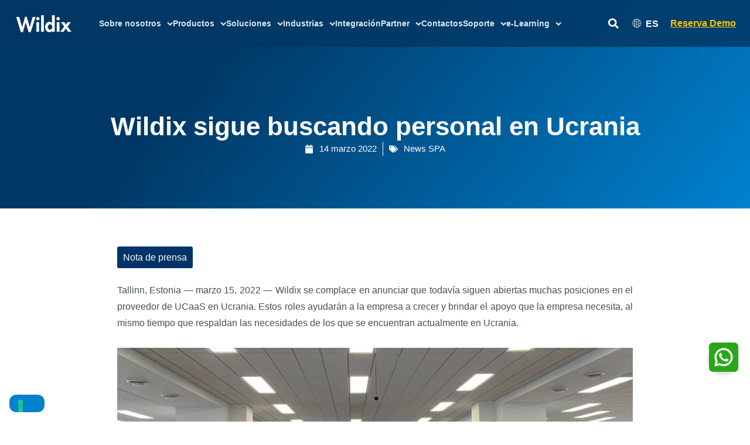

--- FILE ---
content_type: text/html; charset=UTF-8
request_url: https://www.wildix.com/es/wildix-sigue-buscando-personal-en-ucrania/
body_size: 57047
content:
<!DOCTYPE html>
<html lang="es-ES">
<head>
    <meta charset="UTF-8">
    <meta name="viewport" content="width=device-width, initial-scale=1.0">

    <title>Wildix sigue buscando personal en Ucrania</title>
    <meta name="description" content="Posiciones abiertas de Soporte, I+D y marketing, disponibles actualmente con el proveedor de UCaaS">

    <meta name='robots' content='index, follow, max-image-preview:large, max-snippet:-1, max-video-preview:-1' />
	<style>img:is([sizes="auto" i], [sizes^="auto," i]) { contain-intrinsic-size: 3000px 1500px }</style>
	<link rel="alternate" hreflang="en" href="https://www.wildix.com/wildix-is-still-recruiting-from-ukraine/" />
<link rel="alternate" hreflang="fr" href="https://www.wildix.com/fr/wildix-recrute-toujours-en-ukraine/" />
<link rel="alternate" hreflang="it" href="https://www.wildix.com/it/wildix-continua-ad-assumere-personale-dallucraina/" />
<link rel="alternate" hreflang="es" href="https://www.wildix.com/es/wildix-sigue-buscando-personal-en-ucrania/" />
<link rel="alternate" hreflang="en-us" href="https://www.wildix.com/us/wildix-is-still-recruiting-from-ukraine/" />
<link rel="alternate" hreflang="x-default" href="https://www.wildix.com/wildix-is-still-recruiting-from-ukraine/" />

<!-- Google Tag Manager for WordPress by gtm4wp.com -->
<script data-cfasync="false" data-pagespeed-no-defer>
	var gtm4wp_datalayer_name = "dataLayer";
	var dataLayer = dataLayer || [];
</script>
<!-- End Google Tag Manager for WordPress by gtm4wp.com -->
	<!-- This site is optimized with the Yoast SEO plugin v26.2 - https://yoast.com/wordpress/plugins/seo/ -->
	<title>Wildix sigue buscando personal en Ucrania</title>
	<meta name="description" content="Posiciones abiertas de Soporte, I+D y marketing, disponibles actualmente con el proveedor de UCaaS" />
	<meta property="og:locale" content="es_ES" />
	<meta property="og:type" content="article" />
	<meta property="og:title" content="Wildix sigue buscando personal en Ucrania" />
	<meta property="og:description" content="Posiciones abiertas de Soporte, I+D y marketing, disponibles actualmente con el proveedor de UCaaS" />
	<meta property="og:url" content="https://www.wildix.com/es/wildix-sigue-buscando-personal-en-ucrania/" />
	<meta property="og:site_name" content="Wildix" />
	<meta property="article:publisher" content="https://www.facebook.com/groups/wildixtechwizards/?mibextid=6NoCDW" />
	<meta property="article:published_time" content="2022-03-14T11:59:06+00:00" />
	<meta property="article:modified_time" content="2022-12-22T09:48:39+00:00" />
	<meta name="author" content="Ivan Michelazzi" />
	<meta name="twitter:card" content="summary_large_image" />
	<meta name="twitter:creator" content="@wildix_" />
	<meta name="twitter:site" content="@wildix_" />
	<meta name="twitter:label1" content="Escrito por" />
	<meta name="twitter:data1" content="Ivan Michelazzi" />
	<meta name="twitter:label2" content="Tiempo de lectura" />
	<meta name="twitter:data2" content="2 minutos" />
	<!-- / Yoast SEO plugin. -->


<link rel='dns-prefetch' href='//cdnjs.cloudflare.com' />
<link rel="alternate" type="application/rss+xml" title="Wildix &raquo; Feed" href="https://www.wildix.com/es/feed/" />
<link rel="alternate" type="application/rss+xml" title="Wildix &raquo; Feed de los comentarios" href="https://www.wildix.com/es/comments/feed/" />
<link rel='stylesheet' id='astra-theme-css-css' href='https://www.wildix.com/wp-content/themes/astra/assets/css/minified/main.min.css?ver=4.11.13' media='all' />
<style id='astra-theme-css-inline-css'>
.ast-no-sidebar .entry-content .alignfull {margin-left: calc( -50vw + 50%);margin-right: calc( -50vw + 50%);max-width: 100vw;width: 100vw;}.ast-no-sidebar .entry-content .alignwide {margin-left: calc(-41vw + 50%);margin-right: calc(-41vw + 50%);max-width: unset;width: unset;}.ast-no-sidebar .entry-content .alignfull .alignfull,.ast-no-sidebar .entry-content .alignfull .alignwide,.ast-no-sidebar .entry-content .alignwide .alignfull,.ast-no-sidebar .entry-content .alignwide .alignwide,.ast-no-sidebar .entry-content .wp-block-column .alignfull,.ast-no-sidebar .entry-content .wp-block-column .alignwide{width: 100%;margin-left: auto;margin-right: auto;}.wp-block-gallery,.blocks-gallery-grid {margin: 0;}.wp-block-separator {max-width: 100px;}.wp-block-separator.is-style-wide,.wp-block-separator.is-style-dots {max-width: none;}.entry-content .has-2-columns .wp-block-column:first-child {padding-right: 10px;}.entry-content .has-2-columns .wp-block-column:last-child {padding-left: 10px;}@media (max-width: 782px) {.entry-content .wp-block-columns .wp-block-column {flex-basis: 100%;}.entry-content .has-2-columns .wp-block-column:first-child {padding-right: 0;}.entry-content .has-2-columns .wp-block-column:last-child {padding-left: 0;}}body .entry-content .wp-block-latest-posts {margin-left: 0;}body .entry-content .wp-block-latest-posts li {list-style: none;}.ast-no-sidebar .ast-container .entry-content .wp-block-latest-posts {margin-left: 0;}.ast-header-break-point .entry-content .alignwide {margin-left: auto;margin-right: auto;}.entry-content .blocks-gallery-item img {margin-bottom: auto;}.wp-block-pullquote {border-top: 4px solid #555d66;border-bottom: 4px solid #555d66;color: #40464d;}:root{--ast-post-nav-space:0;--ast-container-default-xlg-padding:6.67em;--ast-container-default-lg-padding:5.67em;--ast-container-default-slg-padding:4.34em;--ast-container-default-md-padding:3.34em;--ast-container-default-sm-padding:6.67em;--ast-container-default-xs-padding:2.4em;--ast-container-default-xxs-padding:1.4em;--ast-code-block-background:#EEEEEE;--ast-comment-inputs-background:#FAFAFA;--ast-normal-container-width:1200px;--ast-narrow-container-width:750px;--ast-blog-title-font-weight:normal;--ast-blog-meta-weight:inherit;--ast-global-color-primary:var(--ast-global-color-5);--ast-global-color-secondary:var(--ast-global-color-4);--ast-global-color-alternate-background:var(--ast-global-color-7);--ast-global-color-subtle-background:var(--ast-global-color-6);--ast-bg-style-guide:#F8FAFC;--ast-shadow-style-guide:0px 0px 4px 0 #00000057;--ast-global-dark-bg-style:#fff;--ast-global-dark-lfs:#fbfbfb;--ast-widget-bg-color:#fafafa;--ast-wc-container-head-bg-color:#fbfbfb;--ast-title-layout-bg:#eeeeee;--ast-search-border-color:#e7e7e7;--ast-lifter-hover-bg:#e6e6e6;--ast-gallery-block-color:#000;--srfm-color-input-label:var(--ast-global-color-2);}html{font-size:93.75%;}a,.page-title{color:var(--ast-global-color-0);}a:hover,a:focus{color:var(--ast-global-color-1);}body,button,input,select,textarea,.ast-button,.ast-custom-button{font-family:Helvetica,Verdana,Arial,sans-serif;font-weight:400;font-size:15px;font-size:1rem;line-height:var(--ast-body-line-height,1.65em);}blockquote{color:var(--ast-global-color-3);}h1,h2,h3,h4,h5,h6,.entry-content :where(h1,h2,h3,h4,h5,h6),.site-title,.site-title a{font-family:Helvetica,Verdana,Arial,sans-serif;font-weight:400;}.ast-site-identity .site-title a{color:var(--ast-global-color-2);}.site-title{font-size:35px;font-size:2.3333333333333rem;display:block;}.site-header .site-description{font-size:15px;font-size:1rem;display:none;}.entry-title{font-size:26px;font-size:1.7333333333333rem;}.archive .ast-article-post .ast-article-inner,.blog .ast-article-post .ast-article-inner,.archive .ast-article-post .ast-article-inner:hover,.blog .ast-article-post .ast-article-inner:hover{overflow:hidden;}h1,.entry-content :where(h1){font-size:40px;font-size:2.6666666666667rem;font-family:Helvetica,Verdana,Arial,sans-serif;line-height:1.4em;}h2,.entry-content :where(h2){font-size:32px;font-size:2.1333333333333rem;font-family:Helvetica,Verdana,Arial,sans-serif;line-height:1.3em;}h3,.entry-content :where(h3){font-size:26px;font-size:1.7333333333333rem;font-family:Helvetica,Verdana,Arial,sans-serif;line-height:1.3em;}h4,.entry-content :where(h4){font-size:24px;font-size:1.6rem;line-height:1.2em;font-family:Helvetica,Verdana,Arial,sans-serif;}h5,.entry-content :where(h5){font-size:20px;font-size:1.3333333333333rem;line-height:1.2em;font-family:Helvetica,Verdana,Arial,sans-serif;}h6,.entry-content :where(h6){font-size:16px;font-size:1.0666666666667rem;line-height:1.25em;font-family:Helvetica,Verdana,Arial,sans-serif;}::selection{background-color:var(--ast-global-color-0);color:#ffffff;}body,h1,h2,h3,h4,h5,h6,.entry-title a,.entry-content :where(h1,h2,h3,h4,h5,h6){color:var(--ast-global-color-3);}.tagcloud a:hover,.tagcloud a:focus,.tagcloud a.current-item{color:#ffffff;border-color:var(--ast-global-color-0);background-color:var(--ast-global-color-0);}input:focus,input[type="text"]:focus,input[type="email"]:focus,input[type="url"]:focus,input[type="password"]:focus,input[type="reset"]:focus,input[type="search"]:focus,textarea:focus{border-color:var(--ast-global-color-0);}input[type="radio"]:checked,input[type=reset],input[type="checkbox"]:checked,input[type="checkbox"]:hover:checked,input[type="checkbox"]:focus:checked,input[type=range]::-webkit-slider-thumb{border-color:var(--ast-global-color-0);background-color:var(--ast-global-color-0);box-shadow:none;}.site-footer a:hover + .post-count,.site-footer a:focus + .post-count{background:var(--ast-global-color-0);border-color:var(--ast-global-color-0);}.single .nav-links .nav-previous,.single .nav-links .nav-next{color:var(--ast-global-color-0);}.entry-meta,.entry-meta *{line-height:1.45;color:var(--ast-global-color-0);}.entry-meta a:not(.ast-button):hover,.entry-meta a:not(.ast-button):hover *,.entry-meta a:not(.ast-button):focus,.entry-meta a:not(.ast-button):focus *,.page-links > .page-link,.page-links .page-link:hover,.post-navigation a:hover{color:var(--ast-global-color-1);}#cat option,.secondary .calendar_wrap thead a,.secondary .calendar_wrap thead a:visited{color:var(--ast-global-color-0);}.secondary .calendar_wrap #today,.ast-progress-val span{background:var(--ast-global-color-0);}.secondary a:hover + .post-count,.secondary a:focus + .post-count{background:var(--ast-global-color-0);border-color:var(--ast-global-color-0);}.calendar_wrap #today > a{color:#ffffff;}.page-links .page-link,.single .post-navigation a{color:var(--ast-global-color-0);}.ast-search-menu-icon .search-form button.search-submit{padding:0 4px;}.ast-search-menu-icon form.search-form{padding-right:0;}.ast-search-menu-icon.slide-search input.search-field{width:0;}.ast-header-search .ast-search-menu-icon.ast-dropdown-active .search-form,.ast-header-search .ast-search-menu-icon.ast-dropdown-active .search-field:focus{transition:all 0.2s;}.search-form input.search-field:focus{outline:none;}.ast-archive-title{color:var(--ast-global-color-2);}.widget-title,.widget .wp-block-heading{font-size:21px;font-size:1.4rem;color:var(--ast-global-color-2);}.single .ast-author-details .author-title{color:var(--ast-global-color-1);}.ast-search-menu-icon.slide-search a:focus-visible:focus-visible,.astra-search-icon:focus-visible,#close:focus-visible,a:focus-visible,.ast-menu-toggle:focus-visible,.site .skip-link:focus-visible,.wp-block-loginout input:focus-visible,.wp-block-search.wp-block-search__button-inside .wp-block-search__inside-wrapper,.ast-header-navigation-arrow:focus-visible,.ast-orders-table__row .ast-orders-table__cell:focus-visible,a#ast-apply-coupon:focus-visible,#ast-apply-coupon:focus-visible,#close:focus-visible,.button.search-submit:focus-visible,#search_submit:focus,.normal-search:focus-visible,.ast-header-account-wrap:focus-visible,.astra-cart-drawer-close:focus,.ast-single-variation:focus,.ast-button:focus{outline-style:dotted;outline-color:inherit;outline-width:thin;}input:focus,input[type="text"]:focus,input[type="email"]:focus,input[type="url"]:focus,input[type="password"]:focus,input[type="reset"]:focus,input[type="search"]:focus,input[type="number"]:focus,textarea:focus,.wp-block-search__input:focus,[data-section="section-header-mobile-trigger"] .ast-button-wrap .ast-mobile-menu-trigger-minimal:focus,.ast-mobile-popup-drawer.active .menu-toggle-close:focus,#ast-scroll-top:focus,#coupon_code:focus,#ast-coupon-code:focus{border-style:dotted;border-color:inherit;border-width:thin;}input{outline:none;}.ast-logo-title-inline .site-logo-img{padding-right:1em;}.site-logo-img img{ transition:all 0.2s linear;}body .ast-oembed-container *{position:absolute;top:0;width:100%;height:100%;left:0;}body .wp-block-embed-pocket-casts .ast-oembed-container *{position:unset;}.ast-single-post-featured-section + article {margin-top: 2em;}.site-content .ast-single-post-featured-section img {width: 100%;overflow: hidden;object-fit: cover;}.site > .ast-single-related-posts-container {margin-top: 0;}@media (min-width: 922px) {.ast-desktop .ast-container--narrow {max-width: var(--ast-narrow-container-width);margin: 0 auto;}}.ast-page-builder-template .hentry {margin: 0;}.ast-page-builder-template .site-content > .ast-container {max-width: 100%;padding: 0;}.ast-page-builder-template .site .site-content #primary {padding: 0;margin: 0;}.ast-page-builder-template .no-results {text-align: center;margin: 4em auto;}.ast-page-builder-template .ast-pagination {padding: 2em;}.ast-page-builder-template .entry-header.ast-no-title.ast-no-thumbnail {margin-top: 0;}.ast-page-builder-template .entry-header.ast-header-without-markup {margin-top: 0;margin-bottom: 0;}.ast-page-builder-template .entry-header.ast-no-title.ast-no-meta {margin-bottom: 0;}.ast-page-builder-template.single .post-navigation {padding-bottom: 2em;}.ast-page-builder-template.single-post .site-content > .ast-container {max-width: 100%;}.ast-page-builder-template .entry-header {margin-top: 4em;margin-left: auto;margin-right: auto;padding-left: 20px;padding-right: 20px;}.single.ast-page-builder-template .entry-header {padding-left: 20px;padding-right: 20px;}.ast-page-builder-template .ast-archive-description {margin: 4em auto 0;padding-left: 20px;padding-right: 20px;}.ast-page-builder-template.ast-no-sidebar .entry-content .alignwide {margin-left: 0;margin-right: 0;}@media (max-width:921.9px){#ast-desktop-header{display:none;}}@media (min-width:922px){#ast-mobile-header{display:none;}}@media( max-width: 420px ) {.single .nav-links .nav-previous,.single .nav-links .nav-next {width: 100%;text-align: center;}}.wp-block-buttons.aligncenter{justify-content:center;}@media (max-width:921px){.ast-theme-transparent-header #primary,.ast-theme-transparent-header #secondary{padding:0;}}@media (max-width:921px){.ast-plain-container.ast-no-sidebar #primary{padding:0;}}.ast-plain-container.ast-no-sidebar #primary{margin-top:0;margin-bottom:0;}@media (min-width:1200px){.wp-block-group .has-background{padding:20px;}}@media (min-width:1200px){.ast-page-builder-template.ast-no-sidebar .entry-content .wp-block-cover.alignwide,.ast-page-builder-template.ast-no-sidebar .entry-content .wp-block-cover.alignfull{padding-right:0;padding-left:0;}}@media (min-width:1200px){.wp-block-cover-image.alignwide .wp-block-cover__inner-container,.wp-block-cover.alignwide .wp-block-cover__inner-container,.wp-block-cover-image.alignfull .wp-block-cover__inner-container,.wp-block-cover.alignfull .wp-block-cover__inner-container{width:100%;}}.wp-block-columns{margin-bottom:unset;}.wp-block-image.size-full{margin:2rem 0;}.wp-block-separator.has-background{padding:0;}.wp-block-gallery{margin-bottom:1.6em;}.wp-block-group{padding-top:4em;padding-bottom:4em;}.wp-block-group__inner-container .wp-block-columns:last-child,.wp-block-group__inner-container :last-child,.wp-block-table table{margin-bottom:0;}.blocks-gallery-grid{width:100%;}.wp-block-navigation-link__content{padding:5px 0;}.wp-block-group .wp-block-group .has-text-align-center,.wp-block-group .wp-block-column .has-text-align-center{max-width:100%;}.has-text-align-center{margin:0 auto;}@media (min-width:1200px){.wp-block-cover__inner-container,.alignwide .wp-block-group__inner-container,.alignfull .wp-block-group__inner-container{max-width:1200px;margin:0 auto;}.wp-block-group.alignnone,.wp-block-group.aligncenter,.wp-block-group.alignleft,.wp-block-group.alignright,.wp-block-group.alignwide,.wp-block-columns.alignwide{margin:2rem 0 1rem 0;}}@media (max-width:1200px){.wp-block-group{padding:3em;}.wp-block-group .wp-block-group{padding:1.5em;}.wp-block-columns,.wp-block-column{margin:1rem 0;}}@media (min-width:921px){.wp-block-columns .wp-block-group{padding:2em;}}@media (max-width:544px){.wp-block-cover-image .wp-block-cover__inner-container,.wp-block-cover .wp-block-cover__inner-container{width:unset;}.wp-block-cover,.wp-block-cover-image{padding:2em 0;}.wp-block-group,.wp-block-cover{padding:2em;}.wp-block-media-text__media img,.wp-block-media-text__media video{width:unset;max-width:100%;}.wp-block-media-text.has-background .wp-block-media-text__content{padding:1em;}}.wp-block-image.aligncenter{margin-left:auto;margin-right:auto;}.wp-block-table.aligncenter{margin-left:auto;margin-right:auto;}@media (min-width:544px){.entry-content .wp-block-media-text.has-media-on-the-right .wp-block-media-text__content{padding:0 8% 0 0;}.entry-content .wp-block-media-text .wp-block-media-text__content{padding:0 0 0 8%;}.ast-plain-container .site-content .entry-content .has-custom-content-position.is-position-bottom-left > *,.ast-plain-container .site-content .entry-content .has-custom-content-position.is-position-bottom-right > *,.ast-plain-container .site-content .entry-content .has-custom-content-position.is-position-top-left > *,.ast-plain-container .site-content .entry-content .has-custom-content-position.is-position-top-right > *,.ast-plain-container .site-content .entry-content .has-custom-content-position.is-position-center-right > *,.ast-plain-container .site-content .entry-content .has-custom-content-position.is-position-center-left > *{margin:0;}}@media (max-width:544px){.entry-content .wp-block-media-text .wp-block-media-text__content{padding:8% 0;}.wp-block-media-text .wp-block-media-text__media img{width:auto;max-width:100%;}}.wp-block-button.is-style-outline .wp-block-button__link{border-color:var(--ast-global-color-0);}div.wp-block-button.is-style-outline > .wp-block-button__link:not(.has-text-color),div.wp-block-button.wp-block-button__link.is-style-outline:not(.has-text-color){color:var(--ast-global-color-0);}.wp-block-button.is-style-outline .wp-block-button__link:hover,.wp-block-buttons .wp-block-button.is-style-outline .wp-block-button__link:focus,.wp-block-buttons .wp-block-button.is-style-outline > .wp-block-button__link:not(.has-text-color):hover,.wp-block-buttons .wp-block-button.wp-block-button__link.is-style-outline:not(.has-text-color):hover{color:#ffffff;background-color:var(--ast-global-color-1);border-color:var(--ast-global-color-1);}.post-page-numbers.current .page-link,.ast-pagination .page-numbers.current{color:#ffffff;border-color:var(--ast-global-color-0);background-color:var(--ast-global-color-0);}@media (min-width:544px){.entry-content > .alignleft{margin-right:20px;}.entry-content > .alignright{margin-left:20px;}}.wp-block-button.is-style-outline .wp-block-button__link.wp-element-button,.ast-outline-button{border-color:var(--ast-global-color-0);font-family:inherit;font-weight:inherit;line-height:1em;}.wp-block-buttons .wp-block-button.is-style-outline > .wp-block-button__link:not(.has-text-color),.wp-block-buttons .wp-block-button.wp-block-button__link.is-style-outline:not(.has-text-color),.ast-outline-button{color:var(--ast-global-color-0);}.wp-block-button.is-style-outline .wp-block-button__link:hover,.wp-block-buttons .wp-block-button.is-style-outline .wp-block-button__link:focus,.wp-block-buttons .wp-block-button.is-style-outline > .wp-block-button__link:not(.has-text-color):hover,.wp-block-buttons .wp-block-button.wp-block-button__link.is-style-outline:not(.has-text-color):hover,.ast-outline-button:hover,.ast-outline-button:focus,.wp-block-uagb-buttons-child .uagb-buttons-repeater.ast-outline-button:hover,.wp-block-uagb-buttons-child .uagb-buttons-repeater.ast-outline-button:focus{color:#ffffff;background-color:var(--ast-global-color-1);border-color:var(--ast-global-color-1);}.wp-block-button .wp-block-button__link.wp-element-button.is-style-outline:not(.has-background),.wp-block-button.is-style-outline>.wp-block-button__link.wp-element-button:not(.has-background),.ast-outline-button{background-color:transparent;}.entry-content[data-ast-blocks-layout] > figure{margin-bottom:1em;}.elementor-widget-container .elementor-loop-container .e-loop-item[data-elementor-type="loop-item"]{width:100%;}@media (max-width:921px){.ast-left-sidebar #content > .ast-container{display:flex;flex-direction:column-reverse;width:100%;}.ast-separate-container .ast-article-post,.ast-separate-container .ast-article-single{padding:1.5em 2.14em;}.ast-author-box img.avatar{margin:20px 0 0 0;}}@media (min-width:922px){.ast-separate-container.ast-right-sidebar #primary,.ast-separate-container.ast-left-sidebar #primary{border:0;}.search-no-results.ast-separate-container #primary{margin-bottom:4em;}}.wp-block-button .wp-block-button__link{color:#ffffff;}.wp-block-button .wp-block-button__link:hover,.wp-block-button .wp-block-button__link:focus{color:#ffffff;background-color:var(--ast-global-color-1);border-color:var(--ast-global-color-1);}.elementor-widget-heading h1.elementor-heading-title{line-height:1.4em;}.elementor-widget-heading h2.elementor-heading-title{line-height:1.3em;}.elementor-widget-heading h3.elementor-heading-title{line-height:1.3em;}.elementor-widget-heading h4.elementor-heading-title{line-height:1.2em;}.elementor-widget-heading h5.elementor-heading-title{line-height:1.2em;}.elementor-widget-heading h6.elementor-heading-title{line-height:1.25em;}.wp-block-button .wp-block-button__link{border-color:var(--ast-global-color-0);background-color:var(--ast-global-color-0);color:#ffffff;font-family:inherit;font-weight:inherit;line-height:1em;padding-top:15px;padding-right:30px;padding-bottom:15px;padding-left:30px;}@media (max-width:921px){.wp-block-button .wp-block-button__link{padding-top:14px;padding-right:28px;padding-bottom:14px;padding-left:28px;}}@media (max-width:544px){.wp-block-button .wp-block-button__link{padding-top:12px;padding-right:24px;padding-bottom:12px;padding-left:24px;}}.menu-toggle,button,.ast-button,.ast-custom-button,.button,input#submit,input[type="button"],input[type="submit"],input[type="reset"],form[CLASS*="wp-block-search__"].wp-block-search .wp-block-search__inside-wrapper .wp-block-search__button{border-style:solid;border-top-width:0;border-right-width:0;border-left-width:0;border-bottom-width:0;color:#ffffff;border-color:var(--ast-global-color-0);background-color:var(--ast-global-color-0);padding-top:15px;padding-right:30px;padding-bottom:15px;padding-left:30px;font-family:inherit;font-weight:inherit;line-height:1em;}button:focus,.menu-toggle:hover,button:hover,.ast-button:hover,.ast-custom-button:hover .button:hover,.ast-custom-button:hover ,input[type=reset]:hover,input[type=reset]:focus,input#submit:hover,input#submit:focus,input[type="button"]:hover,input[type="button"]:focus,input[type="submit"]:hover,input[type="submit"]:focus,form[CLASS*="wp-block-search__"].wp-block-search .wp-block-search__inside-wrapper .wp-block-search__button:hover,form[CLASS*="wp-block-search__"].wp-block-search .wp-block-search__inside-wrapper .wp-block-search__button:focus{color:#ffffff;background-color:var(--ast-global-color-1);border-color:var(--ast-global-color-1);}@media (max-width:921px){.menu-toggle,button,.ast-button,.ast-custom-button,.button,input#submit,input[type="button"],input[type="submit"],input[type="reset"],form[CLASS*="wp-block-search__"].wp-block-search .wp-block-search__inside-wrapper .wp-block-search__button{padding-top:14px;padding-right:28px;padding-bottom:14px;padding-left:28px;}}@media (max-width:544px){.menu-toggle,button,.ast-button,.ast-custom-button,.button,input#submit,input[type="button"],input[type="submit"],input[type="reset"],form[CLASS*="wp-block-search__"].wp-block-search .wp-block-search__inside-wrapper .wp-block-search__button{padding-top:12px;padding-right:24px;padding-bottom:12px;padding-left:24px;}}@media (max-width:921px){.ast-mobile-header-stack .main-header-bar .ast-search-menu-icon{display:inline-block;}.ast-header-break-point.ast-header-custom-item-outside .ast-mobile-header-stack .main-header-bar .ast-search-icon{margin:0;}.ast-comment-avatar-wrap img{max-width:2.5em;}.ast-comment-meta{padding:0 1.8888em 1.3333em;}.ast-separate-container .ast-comment-list li.depth-1{padding:1.5em 2.14em;}.ast-separate-container .comment-respond{padding:2em 2.14em;}}@media (min-width:544px){.ast-container{max-width:100%;}}@media (max-width:544px){.ast-separate-container .ast-article-post,.ast-separate-container .ast-article-single,.ast-separate-container .comments-title,.ast-separate-container .ast-archive-description{padding:1.5em 1em;}.ast-separate-container #content .ast-container{padding-left:0.54em;padding-right:0.54em;}.ast-separate-container .ast-comment-list .bypostauthor{padding:.5em;}.ast-search-menu-icon.ast-dropdown-active .search-field{width:170px;}} #ast-mobile-header .ast-site-header-cart-li a{pointer-events:none;}@media (min-width:545px){.ast-page-builder-template .comments-area,.single.ast-page-builder-template .entry-header,.single.ast-page-builder-template .post-navigation,.single.ast-page-builder-template .ast-single-related-posts-container{max-width:1240px;margin-left:auto;margin-right:auto;}}body,.ast-separate-container{background-color:var(--ast-global-color-4);}.ast-no-sidebar.ast-separate-container .entry-content .alignfull {margin-left: -6.67em;margin-right: -6.67em;width: auto;}@media (max-width: 1200px) {.ast-no-sidebar.ast-separate-container .entry-content .alignfull {margin-left: -2.4em;margin-right: -2.4em;}}@media (max-width: 768px) {.ast-no-sidebar.ast-separate-container .entry-content .alignfull {margin-left: -2.14em;margin-right: -2.14em;}}@media (max-width: 544px) {.ast-no-sidebar.ast-separate-container .entry-content .alignfull {margin-left: -1em;margin-right: -1em;}}.ast-no-sidebar.ast-separate-container .entry-content .alignwide {margin-left: -20px;margin-right: -20px;}.ast-no-sidebar.ast-separate-container .entry-content .wp-block-column .alignfull,.ast-no-sidebar.ast-separate-container .entry-content .wp-block-column .alignwide {margin-left: auto;margin-right: auto;width: 100%;}@media (max-width:921px){.site-title{display:block;}.site-header .site-description{display:none;}h1,.entry-content :where(h1){font-size:30px;}h2,.entry-content :where(h2){font-size:25px;}h3,.entry-content :where(h3){font-size:20px;}}@media (max-width:544px){.site-title{display:block;}.site-header .site-description{display:none;}h1,.entry-content :where(h1){font-size:30px;}h2,.entry-content :where(h2){font-size:25px;}h3,.entry-content :where(h3){font-size:20px;}}@media (max-width:921px){html{font-size:85.5%;}}@media (max-width:544px){html{font-size:85.5%;}}@media (min-width:922px){.ast-container{max-width:1240px;}}@media (min-width:922px){.site-content .ast-container{display:flex;}}@media (max-width:921px){.site-content .ast-container{flex-direction:column;}}@media (min-width:922px){.main-header-menu .sub-menu .menu-item.ast-left-align-sub-menu:hover > .sub-menu,.main-header-menu .sub-menu .menu-item.ast-left-align-sub-menu.focus > .sub-menu{margin-left:-0px;}}.site .comments-area{padding-bottom:3em;}.wp-block-search {margin-bottom: 20px;}.wp-block-site-tagline {margin-top: 20px;}form.wp-block-search .wp-block-search__input,.wp-block-search.wp-block-search__button-inside .wp-block-search__inside-wrapper {border-color: #eaeaea;background: #fafafa;}.wp-block-search.wp-block-search__button-inside .wp-block-search__inside-wrapper .wp-block-search__input:focus,.wp-block-loginout input:focus {outline: thin dotted;}.wp-block-loginout input:focus {border-color: transparent;} form.wp-block-search .wp-block-search__inside-wrapper .wp-block-search__input {padding: 12px;}form.wp-block-search .wp-block-search__button svg {fill: currentColor;width: 20px;height: 20px;}.wp-block-loginout p label {display: block;}.wp-block-loginout p:not(.login-remember):not(.login-submit) input {width: 100%;}.wp-block-loginout .login-remember input {width: 1.1rem;height: 1.1rem;margin: 0 5px 4px 0;vertical-align: middle;}blockquote {padding: 1.2em;}:root .has-ast-global-color-0-color{color:var(--ast-global-color-0);}:root .has-ast-global-color-0-background-color{background-color:var(--ast-global-color-0);}:root .wp-block-button .has-ast-global-color-0-color{color:var(--ast-global-color-0);}:root .wp-block-button .has-ast-global-color-0-background-color{background-color:var(--ast-global-color-0);}:root .has-ast-global-color-1-color{color:var(--ast-global-color-1);}:root .has-ast-global-color-1-background-color{background-color:var(--ast-global-color-1);}:root .wp-block-button .has-ast-global-color-1-color{color:var(--ast-global-color-1);}:root .wp-block-button .has-ast-global-color-1-background-color{background-color:var(--ast-global-color-1);}:root .has-ast-global-color-2-color{color:var(--ast-global-color-2);}:root .has-ast-global-color-2-background-color{background-color:var(--ast-global-color-2);}:root .wp-block-button .has-ast-global-color-2-color{color:var(--ast-global-color-2);}:root .wp-block-button .has-ast-global-color-2-background-color{background-color:var(--ast-global-color-2);}:root .has-ast-global-color-3-color{color:var(--ast-global-color-3);}:root .has-ast-global-color-3-background-color{background-color:var(--ast-global-color-3);}:root .wp-block-button .has-ast-global-color-3-color{color:var(--ast-global-color-3);}:root .wp-block-button .has-ast-global-color-3-background-color{background-color:var(--ast-global-color-3);}:root .has-ast-global-color-4-color{color:var(--ast-global-color-4);}:root .has-ast-global-color-4-background-color{background-color:var(--ast-global-color-4);}:root .wp-block-button .has-ast-global-color-4-color{color:var(--ast-global-color-4);}:root .wp-block-button .has-ast-global-color-4-background-color{background-color:var(--ast-global-color-4);}:root .has-ast-global-color-5-color{color:var(--ast-global-color-5);}:root .has-ast-global-color-5-background-color{background-color:var(--ast-global-color-5);}:root .wp-block-button .has-ast-global-color-5-color{color:var(--ast-global-color-5);}:root .wp-block-button .has-ast-global-color-5-background-color{background-color:var(--ast-global-color-5);}:root .has-ast-global-color-6-color{color:var(--ast-global-color-6);}:root .has-ast-global-color-6-background-color{background-color:var(--ast-global-color-6);}:root .wp-block-button .has-ast-global-color-6-color{color:var(--ast-global-color-6);}:root .wp-block-button .has-ast-global-color-6-background-color{background-color:var(--ast-global-color-6);}:root .has-ast-global-color-7-color{color:var(--ast-global-color-7);}:root .has-ast-global-color-7-background-color{background-color:var(--ast-global-color-7);}:root .wp-block-button .has-ast-global-color-7-color{color:var(--ast-global-color-7);}:root .wp-block-button .has-ast-global-color-7-background-color{background-color:var(--ast-global-color-7);}:root .has-ast-global-color-8-color{color:var(--ast-global-color-8);}:root .has-ast-global-color-8-background-color{background-color:var(--ast-global-color-8);}:root .wp-block-button .has-ast-global-color-8-color{color:var(--ast-global-color-8);}:root .wp-block-button .has-ast-global-color-8-background-color{background-color:var(--ast-global-color-8);}:root{--ast-global-color-0:#0170B9;--ast-global-color-1:#3a3a3a;--ast-global-color-2:#3a3a3a;--ast-global-color-3:#4B4F58;--ast-global-color-4:#F5F5F5;--ast-global-color-5:#FFFFFF;--ast-global-color-6:#E5E5E5;--ast-global-color-7:#424242;--ast-global-color-8:#000000;}:root {--ast-border-color : #dddddd;}.ast-single-entry-banner {-js-display: flex;display: flex;flex-direction: column;justify-content: center;text-align: center;position: relative;background: var(--ast-title-layout-bg);}.ast-single-entry-banner[data-banner-layout="layout-1"] {max-width: 1200px;background: inherit;padding: 20px 0;}.ast-single-entry-banner[data-banner-width-type="custom"] {margin: 0 auto;width: 100%;}.ast-single-entry-banner + .site-content .entry-header {margin-bottom: 0;}.site .ast-author-avatar {--ast-author-avatar-size: ;}a.ast-underline-text {text-decoration: underline;}.ast-container > .ast-terms-link {position: relative;display: block;}a.ast-button.ast-badge-tax {padding: 4px 8px;border-radius: 3px;font-size: inherit;}header.entry-header{text-align:left;}header.entry-header > *:not(:last-child){margin-bottom:10px;}@media (max-width:921px){header.entry-header{text-align:left;}}@media (max-width:544px){header.entry-header{text-align:left;}}.ast-archive-entry-banner {-js-display: flex;display: flex;flex-direction: column;justify-content: center;text-align: center;position: relative;background: var(--ast-title-layout-bg);}.ast-archive-entry-banner[data-banner-width-type="custom"] {margin: 0 auto;width: 100%;}.ast-archive-entry-banner[data-banner-layout="layout-1"] {background: inherit;padding: 20px 0;text-align: left;}body.archive .ast-archive-description{max-width:1200px;width:100%;text-align:left;padding-top:3em;padding-right:3em;padding-bottom:3em;padding-left:3em;}body.archive .ast-archive-description .ast-archive-title,body.archive .ast-archive-description .ast-archive-title *{font-size:40px;font-size:2.6666666666667rem;}body.archive .ast-archive-description > *:not(:last-child){margin-bottom:10px;}@media (max-width:921px){body.archive .ast-archive-description{text-align:left;}}@media (max-width:544px){body.archive .ast-archive-description{text-align:left;}}.ast-breadcrumbs .trail-browse,.ast-breadcrumbs .trail-items,.ast-breadcrumbs .trail-items li{display:inline-block;margin:0;padding:0;border:none;background:inherit;text-indent:0;text-decoration:none;}.ast-breadcrumbs .trail-browse{font-size:inherit;font-style:inherit;font-weight:inherit;color:inherit;}.ast-breadcrumbs .trail-items{list-style:none;}.trail-items li::after{padding:0 0.3em;content:"\00bb";}.trail-items li:last-of-type::after{display:none;}h1,h2,h3,h4,h5,h6,.entry-content :where(h1,h2,h3,h4,h5,h6){color:var(--ast-global-color-2);}.entry-title a{color:var(--ast-global-color-2);}@media (max-width:921px){.ast-builder-grid-row-container.ast-builder-grid-row-tablet-3-firstrow .ast-builder-grid-row > *:first-child,.ast-builder-grid-row-container.ast-builder-grid-row-tablet-3-lastrow .ast-builder-grid-row > *:last-child{grid-column:1 / -1;}}@media (max-width:544px){.ast-builder-grid-row-container.ast-builder-grid-row-mobile-3-firstrow .ast-builder-grid-row > *:first-child,.ast-builder-grid-row-container.ast-builder-grid-row-mobile-3-lastrow .ast-builder-grid-row > *:last-child{grid-column:1 / -1;}}.ast-builder-layout-element[data-section="title_tagline"]{display:flex;}@media (max-width:921px){.ast-header-break-point .ast-builder-layout-element[data-section="title_tagline"]{display:flex;}}@media (max-width:544px){.ast-header-break-point .ast-builder-layout-element[data-section="title_tagline"]{display:flex;}}.site-below-footer-wrap{padding-top:20px;padding-bottom:20px;}.site-below-footer-wrap[data-section="section-below-footer-builder"]{background-color:var( --ast-global-color-primary,--ast-global-color-4 );min-height:80px;border-style:solid;border-width:0px;border-top-width:1px;border-top-color:var(--ast-global-color-subtle-background,--ast-global-color-6);}.site-below-footer-wrap[data-section="section-below-footer-builder"] .ast-builder-grid-row{max-width:1200px;min-height:80px;margin-left:auto;margin-right:auto;}.site-below-footer-wrap[data-section="section-below-footer-builder"] .ast-builder-grid-row,.site-below-footer-wrap[data-section="section-below-footer-builder"] .site-footer-section{align-items:flex-start;}.site-below-footer-wrap[data-section="section-below-footer-builder"].ast-footer-row-inline .site-footer-section{display:flex;margin-bottom:0;}.ast-builder-grid-row-full .ast-builder-grid-row{grid-template-columns:1fr;}@media (max-width:921px){.site-below-footer-wrap[data-section="section-below-footer-builder"].ast-footer-row-tablet-inline .site-footer-section{display:flex;margin-bottom:0;}.site-below-footer-wrap[data-section="section-below-footer-builder"].ast-footer-row-tablet-stack .site-footer-section{display:block;margin-bottom:10px;}.ast-builder-grid-row-container.ast-builder-grid-row-tablet-full .ast-builder-grid-row{grid-template-columns:1fr;}}@media (max-width:544px){.site-below-footer-wrap[data-section="section-below-footer-builder"].ast-footer-row-mobile-inline .site-footer-section{display:flex;margin-bottom:0;}.site-below-footer-wrap[data-section="section-below-footer-builder"].ast-footer-row-mobile-stack .site-footer-section{display:block;margin-bottom:10px;}.ast-builder-grid-row-container.ast-builder-grid-row-mobile-full .ast-builder-grid-row{grid-template-columns:1fr;}}.site-below-footer-wrap[data-section="section-below-footer-builder"]{display:grid;}@media (max-width:921px){.ast-header-break-point .site-below-footer-wrap[data-section="section-below-footer-builder"]{display:grid;}}@media (max-width:544px){.ast-header-break-point .site-below-footer-wrap[data-section="section-below-footer-builder"]{display:grid;}}.ast-footer-copyright{text-align:center;}.ast-footer-copyright.site-footer-focus-item {color:var(--ast-global-color-3);}@media (max-width:921px){.ast-footer-copyright{text-align:center;}}@media (max-width:544px){.ast-footer-copyright{text-align:center;}}.ast-footer-copyright.ast-builder-layout-element{display:flex;}@media (max-width:921px){.ast-header-break-point .ast-footer-copyright.ast-builder-layout-element{display:flex;}}@media (max-width:544px){.ast-header-break-point .ast-footer-copyright.ast-builder-layout-element{display:flex;}}.footer-widget-area.widget-area.site-footer-focus-item{width:auto;}.ast-footer-row-inline .footer-widget-area.widget-area.site-footer-focus-item{width:100%;}.elementor-widget-heading .elementor-heading-title{margin:0;}.elementor-page .ast-menu-toggle{color:unset !important;background:unset !important;}.elementor-post.elementor-grid-item.hentry{margin-bottom:0;}.woocommerce div.product .elementor-element.elementor-products-grid .related.products ul.products li.product,.elementor-element .elementor-wc-products .woocommerce[class*='columns-'] ul.products li.product{width:auto;margin:0;float:none;}.elementor-toc__list-wrapper{margin:0;}body .elementor hr{background-color:#ccc;margin:0;}.ast-left-sidebar .elementor-section.elementor-section-stretched,.ast-right-sidebar .elementor-section.elementor-section-stretched{max-width:100%;left:0 !important;}.elementor-posts-container [CLASS*="ast-width-"]{width:100%;}.elementor-template-full-width .ast-container{display:block;}.elementor-screen-only,.screen-reader-text,.screen-reader-text span,.ui-helper-hidden-accessible{top:0 !important;}@media (max-width:544px){.elementor-element .elementor-wc-products .woocommerce[class*="columns-"] ul.products li.product{width:auto;margin:0;}.elementor-element .woocommerce .woocommerce-result-count{float:none;}}.ast-desktop .ast-mobile-popup-drawer.active .ast-mobile-popup-inner{max-width:35%;}@media (max-width:921px){.ast-mobile-popup-drawer.active .ast-mobile-popup-inner{max-width:90%;}}@media (max-width:544px){.ast-mobile-popup-drawer.active .ast-mobile-popup-inner{max-width:90%;}}.ast-header-break-point .main-header-bar{border-bottom-width:1px;}@media (min-width:922px){.main-header-bar{border-bottom-width:1px;}}.main-header-menu .menu-item,#astra-footer-menu .menu-item,.main-header-bar .ast-masthead-custom-menu-items{-js-display:flex;display:flex;-webkit-box-pack:center;-webkit-justify-content:center;-moz-box-pack:center;-ms-flex-pack:center;justify-content:center;-webkit-box-orient:vertical;-webkit-box-direction:normal;-webkit-flex-direction:column;-moz-box-orient:vertical;-moz-box-direction:normal;-ms-flex-direction:column;flex-direction:column;}.main-header-menu > .menu-item > .menu-link,#astra-footer-menu > .menu-item > .menu-link{height:100%;-webkit-box-align:center;-webkit-align-items:center;-moz-box-align:center;-ms-flex-align:center;align-items:center;-js-display:flex;display:flex;}.ast-header-break-point .main-navigation ul .menu-item .menu-link .icon-arrow:first-of-type svg{top:.2em;margin-top:0px;margin-left:0px;width:.65em;transform:translate(0,-2px) rotateZ(270deg);}.ast-mobile-popup-content .ast-submenu-expanded > .ast-menu-toggle{transform:rotateX(180deg);overflow-y:auto;}@media (min-width:922px){.ast-builder-menu .main-navigation > ul > li:last-child a{margin-right:0;}}.ast-separate-container .ast-article-inner{background-color:transparent;background-image:none;}.ast-separate-container .ast-article-post{background-color:var(--ast-global-color-5);}@media (max-width:921px){.ast-separate-container .ast-article-post{background-color:var(--ast-global-color-5);}}@media (max-width:544px){.ast-separate-container .ast-article-post{background-color:var(--ast-global-color-5);}}.ast-separate-container .ast-article-single:not(.ast-related-post),.ast-separate-container .error-404,.ast-separate-container .no-results,.single.ast-separate-container.ast-author-meta,.ast-separate-container .related-posts-title-wrapper,.ast-separate-container .comments-count-wrapper,.ast-box-layout.ast-plain-container .site-content,.ast-padded-layout.ast-plain-container .site-content,.ast-separate-container .ast-archive-description,.ast-separate-container .comments-area .comment-respond,.ast-separate-container .comments-area .ast-comment-list li,.ast-separate-container .comments-area .comments-title{background-color:var(--ast-global-color-5);}@media (max-width:921px){.ast-separate-container .ast-article-single:not(.ast-related-post),.ast-separate-container .error-404,.ast-separate-container .no-results,.single.ast-separate-container.ast-author-meta,.ast-separate-container .related-posts-title-wrapper,.ast-separate-container .comments-count-wrapper,.ast-box-layout.ast-plain-container .site-content,.ast-padded-layout.ast-plain-container .site-content,.ast-separate-container .ast-archive-description{background-color:var(--ast-global-color-5);}}@media (max-width:544px){.ast-separate-container .ast-article-single:not(.ast-related-post),.ast-separate-container .error-404,.ast-separate-container .no-results,.single.ast-separate-container.ast-author-meta,.ast-separate-container .related-posts-title-wrapper,.ast-separate-container .comments-count-wrapper,.ast-box-layout.ast-plain-container .site-content,.ast-padded-layout.ast-plain-container .site-content,.ast-separate-container .ast-archive-description{background-color:var(--ast-global-color-5);}}.ast-separate-container.ast-two-container #secondary .widget{background-color:var(--ast-global-color-5);}@media (max-width:921px){.ast-separate-container.ast-two-container #secondary .widget{background-color:var(--ast-global-color-5);}}@media (max-width:544px){.ast-separate-container.ast-two-container #secondary .widget{background-color:var(--ast-global-color-5);}}.ast-mobile-header-content > *,.ast-desktop-header-content > * {padding: 10px 0;height: auto;}.ast-mobile-header-content > *:first-child,.ast-desktop-header-content > *:first-child {padding-top: 10px;}.ast-mobile-header-content > .ast-builder-menu,.ast-desktop-header-content > .ast-builder-menu {padding-top: 0;}.ast-mobile-header-content > *:last-child,.ast-desktop-header-content > *:last-child {padding-bottom: 0;}.ast-mobile-header-content .ast-search-menu-icon.ast-inline-search label,.ast-desktop-header-content .ast-search-menu-icon.ast-inline-search label {width: 100%;}.ast-desktop-header-content .main-header-bar-navigation .ast-submenu-expanded > .ast-menu-toggle::before {transform: rotateX(180deg);}#ast-desktop-header .ast-desktop-header-content,.ast-mobile-header-content .ast-search-icon,.ast-desktop-header-content .ast-search-icon,.ast-mobile-header-wrap .ast-mobile-header-content,.ast-main-header-nav-open.ast-popup-nav-open .ast-mobile-header-wrap .ast-mobile-header-content,.ast-main-header-nav-open.ast-popup-nav-open .ast-desktop-header-content {display: none;}.ast-main-header-nav-open.ast-header-break-point #ast-desktop-header .ast-desktop-header-content,.ast-main-header-nav-open.ast-header-break-point .ast-mobile-header-wrap .ast-mobile-header-content {display: block;}.ast-desktop .ast-desktop-header-content .astra-menu-animation-slide-up > .menu-item > .sub-menu,.ast-desktop .ast-desktop-header-content .astra-menu-animation-slide-up > .menu-item .menu-item > .sub-menu,.ast-desktop .ast-desktop-header-content .astra-menu-animation-slide-down > .menu-item > .sub-menu,.ast-desktop .ast-desktop-header-content .astra-menu-animation-slide-down > .menu-item .menu-item > .sub-menu,.ast-desktop .ast-desktop-header-content .astra-menu-animation-fade > .menu-item > .sub-menu,.ast-desktop .ast-desktop-header-content .astra-menu-animation-fade > .menu-item .menu-item > .sub-menu {opacity: 1;visibility: visible;}.ast-hfb-header.ast-default-menu-enable.ast-header-break-point .ast-mobile-header-wrap .ast-mobile-header-content .main-header-bar-navigation {width: unset;margin: unset;}.ast-mobile-header-content.content-align-flex-end .main-header-bar-navigation .menu-item-has-children > .ast-menu-toggle,.ast-desktop-header-content.content-align-flex-end .main-header-bar-navigation .menu-item-has-children > .ast-menu-toggle {left: calc( 20px - 0.907em);right: auto;}.ast-mobile-header-content .ast-search-menu-icon,.ast-mobile-header-content .ast-search-menu-icon.slide-search,.ast-desktop-header-content .ast-search-menu-icon,.ast-desktop-header-content .ast-search-menu-icon.slide-search {width: 100%;position: relative;display: block;right: auto;transform: none;}.ast-mobile-header-content .ast-search-menu-icon.slide-search .search-form,.ast-mobile-header-content .ast-search-menu-icon .search-form,.ast-desktop-header-content .ast-search-menu-icon.slide-search .search-form,.ast-desktop-header-content .ast-search-menu-icon .search-form {right: 0;visibility: visible;opacity: 1;position: relative;top: auto;transform: none;padding: 0;display: block;overflow: hidden;}.ast-mobile-header-content .ast-search-menu-icon.ast-inline-search .search-field,.ast-mobile-header-content .ast-search-menu-icon .search-field,.ast-desktop-header-content .ast-search-menu-icon.ast-inline-search .search-field,.ast-desktop-header-content .ast-search-menu-icon .search-field {width: 100%;padding-right: 5.5em;}.ast-mobile-header-content .ast-search-menu-icon .search-submit,.ast-desktop-header-content .ast-search-menu-icon .search-submit {display: block;position: absolute;height: 100%;top: 0;right: 0;padding: 0 1em;border-radius: 0;}.ast-hfb-header.ast-default-menu-enable.ast-header-break-point .ast-mobile-header-wrap .ast-mobile-header-content .main-header-bar-navigation ul .sub-menu .menu-link {padding-left: 30px;}.ast-hfb-header.ast-default-menu-enable.ast-header-break-point .ast-mobile-header-wrap .ast-mobile-header-content .main-header-bar-navigation .sub-menu .menu-item .menu-item .menu-link {padding-left: 40px;}.ast-mobile-popup-drawer.active .ast-mobile-popup-inner{background-color:#ffffff;;}.ast-mobile-header-wrap .ast-mobile-header-content,.ast-desktop-header-content{background-color:#ffffff;;}.ast-mobile-popup-content > *,.ast-mobile-header-content > *,.ast-desktop-popup-content > *,.ast-desktop-header-content > *{padding-top:0px;padding-bottom:0px;}.content-align-flex-start .ast-builder-layout-element{justify-content:flex-start;}.content-align-flex-start .main-header-menu{text-align:left;}.ast-mobile-popup-drawer.active .menu-toggle-close{color:#3a3a3a;}.ast-mobile-header-wrap .ast-primary-header-bar,.ast-primary-header-bar .site-primary-header-wrap{min-height:70px;}.ast-desktop .ast-primary-header-bar .main-header-menu > .menu-item{line-height:70px;}.ast-header-break-point #masthead .ast-mobile-header-wrap .ast-primary-header-bar,.ast-header-break-point #masthead .ast-mobile-header-wrap .ast-below-header-bar,.ast-header-break-point #masthead .ast-mobile-header-wrap .ast-above-header-bar{padding-left:20px;padding-right:20px;}.ast-header-break-point .ast-primary-header-bar{border-bottom-width:1px;border-bottom-color:var( --ast-global-color-subtle-background,--ast-global-color-7 );border-bottom-style:solid;}@media (min-width:922px){.ast-primary-header-bar{border-bottom-width:1px;border-bottom-color:var( --ast-global-color-subtle-background,--ast-global-color-7 );border-bottom-style:solid;}}.ast-primary-header-bar{background-color:var( --ast-global-color-primary,--ast-global-color-4 );}.ast-primary-header-bar{display:block;}@media (max-width:921px){.ast-header-break-point .ast-primary-header-bar{display:grid;}}@media (max-width:544px){.ast-header-break-point .ast-primary-header-bar{display:grid;}}[data-section="section-header-mobile-trigger"] .ast-button-wrap .ast-mobile-menu-trigger-minimal{color:var(--ast-global-color-0);border:none;background:transparent;}[data-section="section-header-mobile-trigger"] .ast-button-wrap .mobile-menu-toggle-icon .ast-mobile-svg{width:20px;height:20px;fill:var(--ast-global-color-0);}[data-section="section-header-mobile-trigger"] .ast-button-wrap .mobile-menu-wrap .mobile-menu{color:var(--ast-global-color-0);}.ast-builder-menu-mobile .main-navigation .menu-item.menu-item-has-children > .ast-menu-toggle{top:0;}.ast-builder-menu-mobile .main-navigation .menu-item-has-children > .menu-link:after{content:unset;}.ast-hfb-header .ast-builder-menu-mobile .main-header-menu,.ast-hfb-header .ast-builder-menu-mobile .main-navigation .menu-item .menu-link,.ast-hfb-header .ast-builder-menu-mobile .main-navigation .menu-item .sub-menu .menu-link{border-style:none;}.ast-builder-menu-mobile .main-navigation .menu-item.menu-item-has-children > .ast-menu-toggle{top:0;}@media (max-width:921px){.ast-builder-menu-mobile .main-navigation .menu-item.menu-item-has-children > .ast-menu-toggle{top:0;}.ast-builder-menu-mobile .main-navigation .menu-item-has-children > .menu-link:after{content:unset;}}@media (max-width:544px){.ast-builder-menu-mobile .main-navigation .menu-item.menu-item-has-children > .ast-menu-toggle{top:0;}}.ast-builder-menu-mobile .main-navigation{display:block;}@media (max-width:921px){.ast-header-break-point .ast-builder-menu-mobile .main-navigation{display:block;}}@media (max-width:544px){.ast-header-break-point .ast-builder-menu-mobile .main-navigation{display:block;}}:root{--e-global-color-astglobalcolor0:#0170B9;--e-global-color-astglobalcolor1:#3a3a3a;--e-global-color-astglobalcolor2:#3a3a3a;--e-global-color-astglobalcolor3:#4B4F58;--e-global-color-astglobalcolor4:#F5F5F5;--e-global-color-astglobalcolor5:#FFFFFF;--e-global-color-astglobalcolor6:#E5E5E5;--e-global-color-astglobalcolor7:#424242;--e-global-color-astglobalcolor8:#000000;}
</style>
<link rel='stylesheet' id='jet-engine-frontend-css' href='https://www.wildix.com/wp-content/plugins/jet-engine/assets/css/frontend.css?ver=3.2.7' media='all' />
<link rel='stylesheet' id='ab_test_styles-css' href='https://www.wildix.com/wp-content/plugins/bt-bb-ab/css/experiment-frontend.css?ver=6.8.3' media='all' />
<style id='global-styles-inline-css'>
:root{--wp--preset--aspect-ratio--square: 1;--wp--preset--aspect-ratio--4-3: 4/3;--wp--preset--aspect-ratio--3-4: 3/4;--wp--preset--aspect-ratio--3-2: 3/2;--wp--preset--aspect-ratio--2-3: 2/3;--wp--preset--aspect-ratio--16-9: 16/9;--wp--preset--aspect-ratio--9-16: 9/16;--wp--preset--color--black: #000000;--wp--preset--color--cyan-bluish-gray: #abb8c3;--wp--preset--color--white: #ffffff;--wp--preset--color--pale-pink: #f78da7;--wp--preset--color--vivid-red: #cf2e2e;--wp--preset--color--luminous-vivid-orange: #ff6900;--wp--preset--color--luminous-vivid-amber: #fcb900;--wp--preset--color--light-green-cyan: #7bdcb5;--wp--preset--color--vivid-green-cyan: #00d084;--wp--preset--color--pale-cyan-blue: #8ed1fc;--wp--preset--color--vivid-cyan-blue: #0693e3;--wp--preset--color--vivid-purple: #9b51e0;--wp--preset--color--ast-global-color-0: var(--ast-global-color-0);--wp--preset--color--ast-global-color-1: var(--ast-global-color-1);--wp--preset--color--ast-global-color-2: var(--ast-global-color-2);--wp--preset--color--ast-global-color-3: var(--ast-global-color-3);--wp--preset--color--ast-global-color-4: var(--ast-global-color-4);--wp--preset--color--ast-global-color-5: var(--ast-global-color-5);--wp--preset--color--ast-global-color-6: var(--ast-global-color-6);--wp--preset--color--ast-global-color-7: var(--ast-global-color-7);--wp--preset--color--ast-global-color-8: var(--ast-global-color-8);--wp--preset--gradient--vivid-cyan-blue-to-vivid-purple: linear-gradient(135deg,rgba(6,147,227,1) 0%,rgb(155,81,224) 100%);--wp--preset--gradient--light-green-cyan-to-vivid-green-cyan: linear-gradient(135deg,rgb(122,220,180) 0%,rgb(0,208,130) 100%);--wp--preset--gradient--luminous-vivid-amber-to-luminous-vivid-orange: linear-gradient(135deg,rgba(252,185,0,1) 0%,rgba(255,105,0,1) 100%);--wp--preset--gradient--luminous-vivid-orange-to-vivid-red: linear-gradient(135deg,rgba(255,105,0,1) 0%,rgb(207,46,46) 100%);--wp--preset--gradient--very-light-gray-to-cyan-bluish-gray: linear-gradient(135deg,rgb(238,238,238) 0%,rgb(169,184,195) 100%);--wp--preset--gradient--cool-to-warm-spectrum: linear-gradient(135deg,rgb(74,234,220) 0%,rgb(151,120,209) 20%,rgb(207,42,186) 40%,rgb(238,44,130) 60%,rgb(251,105,98) 80%,rgb(254,248,76) 100%);--wp--preset--gradient--blush-light-purple: linear-gradient(135deg,rgb(255,206,236) 0%,rgb(152,150,240) 100%);--wp--preset--gradient--blush-bordeaux: linear-gradient(135deg,rgb(254,205,165) 0%,rgb(254,45,45) 50%,rgb(107,0,62) 100%);--wp--preset--gradient--luminous-dusk: linear-gradient(135deg,rgb(255,203,112) 0%,rgb(199,81,192) 50%,rgb(65,88,208) 100%);--wp--preset--gradient--pale-ocean: linear-gradient(135deg,rgb(255,245,203) 0%,rgb(182,227,212) 50%,rgb(51,167,181) 100%);--wp--preset--gradient--electric-grass: linear-gradient(135deg,rgb(202,248,128) 0%,rgb(113,206,126) 100%);--wp--preset--gradient--midnight: linear-gradient(135deg,rgb(2,3,129) 0%,rgb(40,116,252) 100%);--wp--preset--font-size--small: 13px;--wp--preset--font-size--medium: 20px;--wp--preset--font-size--large: 36px;--wp--preset--font-size--x-large: 42px;--wp--preset--spacing--20: 0.44rem;--wp--preset--spacing--30: 0.67rem;--wp--preset--spacing--40: 1rem;--wp--preset--spacing--50: 1.5rem;--wp--preset--spacing--60: 2.25rem;--wp--preset--spacing--70: 3.38rem;--wp--preset--spacing--80: 5.06rem;--wp--preset--shadow--natural: 6px 6px 9px rgba(0, 0, 0, 0.2);--wp--preset--shadow--deep: 12px 12px 50px rgba(0, 0, 0, 0.4);--wp--preset--shadow--sharp: 6px 6px 0px rgba(0, 0, 0, 0.2);--wp--preset--shadow--outlined: 6px 6px 0px -3px rgba(255, 255, 255, 1), 6px 6px rgba(0, 0, 0, 1);--wp--preset--shadow--crisp: 6px 6px 0px rgba(0, 0, 0, 1);}:root { --wp--style--global--content-size: var(--wp--custom--ast-content-width-size);--wp--style--global--wide-size: var(--wp--custom--ast-wide-width-size); }:where(body) { margin: 0; }.wp-site-blocks > .alignleft { float: left; margin-right: 2em; }.wp-site-blocks > .alignright { float: right; margin-left: 2em; }.wp-site-blocks > .aligncenter { justify-content: center; margin-left: auto; margin-right: auto; }:where(.wp-site-blocks) > * { margin-block-start: 24px; margin-block-end: 0; }:where(.wp-site-blocks) > :first-child { margin-block-start: 0; }:where(.wp-site-blocks) > :last-child { margin-block-end: 0; }:root { --wp--style--block-gap: 24px; }:root :where(.is-layout-flow) > :first-child{margin-block-start: 0;}:root :where(.is-layout-flow) > :last-child{margin-block-end: 0;}:root :where(.is-layout-flow) > *{margin-block-start: 24px;margin-block-end: 0;}:root :where(.is-layout-constrained) > :first-child{margin-block-start: 0;}:root :where(.is-layout-constrained) > :last-child{margin-block-end: 0;}:root :where(.is-layout-constrained) > *{margin-block-start: 24px;margin-block-end: 0;}:root :where(.is-layout-flex){gap: 24px;}:root :where(.is-layout-grid){gap: 24px;}.is-layout-flow > .alignleft{float: left;margin-inline-start: 0;margin-inline-end: 2em;}.is-layout-flow > .alignright{float: right;margin-inline-start: 2em;margin-inline-end: 0;}.is-layout-flow > .aligncenter{margin-left: auto !important;margin-right: auto !important;}.is-layout-constrained > .alignleft{float: left;margin-inline-start: 0;margin-inline-end: 2em;}.is-layout-constrained > .alignright{float: right;margin-inline-start: 2em;margin-inline-end: 0;}.is-layout-constrained > .aligncenter{margin-left: auto !important;margin-right: auto !important;}.is-layout-constrained > :where(:not(.alignleft):not(.alignright):not(.alignfull)){max-width: var(--wp--style--global--content-size);margin-left: auto !important;margin-right: auto !important;}.is-layout-constrained > .alignwide{max-width: var(--wp--style--global--wide-size);}body .is-layout-flex{display: flex;}.is-layout-flex{flex-wrap: wrap;align-items: center;}.is-layout-flex > :is(*, div){margin: 0;}body .is-layout-grid{display: grid;}.is-layout-grid > :is(*, div){margin: 0;}body{padding-top: 0px;padding-right: 0px;padding-bottom: 0px;padding-left: 0px;}a:where(:not(.wp-element-button)){text-decoration: none;}:root :where(.wp-element-button, .wp-block-button__link){background-color: #32373c;border-width: 0;color: #fff;font-family: inherit;font-size: inherit;line-height: inherit;padding: calc(0.667em + 2px) calc(1.333em + 2px);text-decoration: none;}.has-black-color{color: var(--wp--preset--color--black) !important;}.has-cyan-bluish-gray-color{color: var(--wp--preset--color--cyan-bluish-gray) !important;}.has-white-color{color: var(--wp--preset--color--white) !important;}.has-pale-pink-color{color: var(--wp--preset--color--pale-pink) !important;}.has-vivid-red-color{color: var(--wp--preset--color--vivid-red) !important;}.has-luminous-vivid-orange-color{color: var(--wp--preset--color--luminous-vivid-orange) !important;}.has-luminous-vivid-amber-color{color: var(--wp--preset--color--luminous-vivid-amber) !important;}.has-light-green-cyan-color{color: var(--wp--preset--color--light-green-cyan) !important;}.has-vivid-green-cyan-color{color: var(--wp--preset--color--vivid-green-cyan) !important;}.has-pale-cyan-blue-color{color: var(--wp--preset--color--pale-cyan-blue) !important;}.has-vivid-cyan-blue-color{color: var(--wp--preset--color--vivid-cyan-blue) !important;}.has-vivid-purple-color{color: var(--wp--preset--color--vivid-purple) !important;}.has-ast-global-color-0-color{color: var(--wp--preset--color--ast-global-color-0) !important;}.has-ast-global-color-1-color{color: var(--wp--preset--color--ast-global-color-1) !important;}.has-ast-global-color-2-color{color: var(--wp--preset--color--ast-global-color-2) !important;}.has-ast-global-color-3-color{color: var(--wp--preset--color--ast-global-color-3) !important;}.has-ast-global-color-4-color{color: var(--wp--preset--color--ast-global-color-4) !important;}.has-ast-global-color-5-color{color: var(--wp--preset--color--ast-global-color-5) !important;}.has-ast-global-color-6-color{color: var(--wp--preset--color--ast-global-color-6) !important;}.has-ast-global-color-7-color{color: var(--wp--preset--color--ast-global-color-7) !important;}.has-ast-global-color-8-color{color: var(--wp--preset--color--ast-global-color-8) !important;}.has-black-background-color{background-color: var(--wp--preset--color--black) !important;}.has-cyan-bluish-gray-background-color{background-color: var(--wp--preset--color--cyan-bluish-gray) !important;}.has-white-background-color{background-color: var(--wp--preset--color--white) !important;}.has-pale-pink-background-color{background-color: var(--wp--preset--color--pale-pink) !important;}.has-vivid-red-background-color{background-color: var(--wp--preset--color--vivid-red) !important;}.has-luminous-vivid-orange-background-color{background-color: var(--wp--preset--color--luminous-vivid-orange) !important;}.has-luminous-vivid-amber-background-color{background-color: var(--wp--preset--color--luminous-vivid-amber) !important;}.has-light-green-cyan-background-color{background-color: var(--wp--preset--color--light-green-cyan) !important;}.has-vivid-green-cyan-background-color{background-color: var(--wp--preset--color--vivid-green-cyan) !important;}.has-pale-cyan-blue-background-color{background-color: var(--wp--preset--color--pale-cyan-blue) !important;}.has-vivid-cyan-blue-background-color{background-color: var(--wp--preset--color--vivid-cyan-blue) !important;}.has-vivid-purple-background-color{background-color: var(--wp--preset--color--vivid-purple) !important;}.has-ast-global-color-0-background-color{background-color: var(--wp--preset--color--ast-global-color-0) !important;}.has-ast-global-color-1-background-color{background-color: var(--wp--preset--color--ast-global-color-1) !important;}.has-ast-global-color-2-background-color{background-color: var(--wp--preset--color--ast-global-color-2) !important;}.has-ast-global-color-3-background-color{background-color: var(--wp--preset--color--ast-global-color-3) !important;}.has-ast-global-color-4-background-color{background-color: var(--wp--preset--color--ast-global-color-4) !important;}.has-ast-global-color-5-background-color{background-color: var(--wp--preset--color--ast-global-color-5) !important;}.has-ast-global-color-6-background-color{background-color: var(--wp--preset--color--ast-global-color-6) !important;}.has-ast-global-color-7-background-color{background-color: var(--wp--preset--color--ast-global-color-7) !important;}.has-ast-global-color-8-background-color{background-color: var(--wp--preset--color--ast-global-color-8) !important;}.has-black-border-color{border-color: var(--wp--preset--color--black) !important;}.has-cyan-bluish-gray-border-color{border-color: var(--wp--preset--color--cyan-bluish-gray) !important;}.has-white-border-color{border-color: var(--wp--preset--color--white) !important;}.has-pale-pink-border-color{border-color: var(--wp--preset--color--pale-pink) !important;}.has-vivid-red-border-color{border-color: var(--wp--preset--color--vivid-red) !important;}.has-luminous-vivid-orange-border-color{border-color: var(--wp--preset--color--luminous-vivid-orange) !important;}.has-luminous-vivid-amber-border-color{border-color: var(--wp--preset--color--luminous-vivid-amber) !important;}.has-light-green-cyan-border-color{border-color: var(--wp--preset--color--light-green-cyan) !important;}.has-vivid-green-cyan-border-color{border-color: var(--wp--preset--color--vivid-green-cyan) !important;}.has-pale-cyan-blue-border-color{border-color: var(--wp--preset--color--pale-cyan-blue) !important;}.has-vivid-cyan-blue-border-color{border-color: var(--wp--preset--color--vivid-cyan-blue) !important;}.has-vivid-purple-border-color{border-color: var(--wp--preset--color--vivid-purple) !important;}.has-ast-global-color-0-border-color{border-color: var(--wp--preset--color--ast-global-color-0) !important;}.has-ast-global-color-1-border-color{border-color: var(--wp--preset--color--ast-global-color-1) !important;}.has-ast-global-color-2-border-color{border-color: var(--wp--preset--color--ast-global-color-2) !important;}.has-ast-global-color-3-border-color{border-color: var(--wp--preset--color--ast-global-color-3) !important;}.has-ast-global-color-4-border-color{border-color: var(--wp--preset--color--ast-global-color-4) !important;}.has-ast-global-color-5-border-color{border-color: var(--wp--preset--color--ast-global-color-5) !important;}.has-ast-global-color-6-border-color{border-color: var(--wp--preset--color--ast-global-color-6) !important;}.has-ast-global-color-7-border-color{border-color: var(--wp--preset--color--ast-global-color-7) !important;}.has-ast-global-color-8-border-color{border-color: var(--wp--preset--color--ast-global-color-8) !important;}.has-vivid-cyan-blue-to-vivid-purple-gradient-background{background: var(--wp--preset--gradient--vivid-cyan-blue-to-vivid-purple) !important;}.has-light-green-cyan-to-vivid-green-cyan-gradient-background{background: var(--wp--preset--gradient--light-green-cyan-to-vivid-green-cyan) !important;}.has-luminous-vivid-amber-to-luminous-vivid-orange-gradient-background{background: var(--wp--preset--gradient--luminous-vivid-amber-to-luminous-vivid-orange) !important;}.has-luminous-vivid-orange-to-vivid-red-gradient-background{background: var(--wp--preset--gradient--luminous-vivid-orange-to-vivid-red) !important;}.has-very-light-gray-to-cyan-bluish-gray-gradient-background{background: var(--wp--preset--gradient--very-light-gray-to-cyan-bluish-gray) !important;}.has-cool-to-warm-spectrum-gradient-background{background: var(--wp--preset--gradient--cool-to-warm-spectrum) !important;}.has-blush-light-purple-gradient-background{background: var(--wp--preset--gradient--blush-light-purple) !important;}.has-blush-bordeaux-gradient-background{background: var(--wp--preset--gradient--blush-bordeaux) !important;}.has-luminous-dusk-gradient-background{background: var(--wp--preset--gradient--luminous-dusk) !important;}.has-pale-ocean-gradient-background{background: var(--wp--preset--gradient--pale-ocean) !important;}.has-electric-grass-gradient-background{background: var(--wp--preset--gradient--electric-grass) !important;}.has-midnight-gradient-background{background: var(--wp--preset--gradient--midnight) !important;}.has-small-font-size{font-size: var(--wp--preset--font-size--small) !important;}.has-medium-font-size{font-size: var(--wp--preset--font-size--medium) !important;}.has-large-font-size{font-size: var(--wp--preset--font-size--large) !important;}.has-x-large-font-size{font-size: var(--wp--preset--font-size--x-large) !important;}
:root :where(.wp-block-pullquote){font-size: 1.5em;line-height: 1.6;}
</style>
<link rel='stylesheet' id='wpsl-styles-css' href='https://www.wildix.com/wp-content/plugins/wp-store-locator/css/styles.min.css?ver=2.2.261' media='all' />
<link rel='stylesheet' id='wpml-legacy-horizontal-list-0-css' href='https://www.wildix.com/wp-content/plugins/sitepress-multilingual-cms/templates/language-switchers/legacy-list-horizontal/style.min.css?ver=1' media='all' />
<style id='wpml-legacy-horizontal-list-0-inline-css'>
.wpml-ls-statics-shortcode_actions{background-color:#ffffff;}.wpml-ls-statics-shortcode_actions, .wpml-ls-statics-shortcode_actions .wpml-ls-sub-menu, .wpml-ls-statics-shortcode_actions a {border-color:#ffffff;}.wpml-ls-statics-shortcode_actions a, .wpml-ls-statics-shortcode_actions .wpml-ls-sub-menu a, .wpml-ls-statics-shortcode_actions .wpml-ls-sub-menu a:link, .wpml-ls-statics-shortcode_actions li:not(.wpml-ls-current-language) .wpml-ls-link, .wpml-ls-statics-shortcode_actions li:not(.wpml-ls-current-language) .wpml-ls-link:link {color:#003865;background-color:#ffffff;}.wpml-ls-statics-shortcode_actions .wpml-ls-sub-menu a:hover,.wpml-ls-statics-shortcode_actions .wpml-ls-sub-menu a:focus, .wpml-ls-statics-shortcode_actions .wpml-ls-sub-menu a:link:hover, .wpml-ls-statics-shortcode_actions .wpml-ls-sub-menu a:link:focus {color:#7a7a7a;background-color:#ffffff;}.wpml-ls-statics-shortcode_actions .wpml-ls-current-language > a {color:#7a7a7a;background-color:#ffffff;}.wpml-ls-statics-shortcode_actions .wpml-ls-current-language:hover>a, .wpml-ls-statics-shortcode_actions .wpml-ls-current-language>a:focus {color:#7a7a7a;background-color:#ffffff;}
</style>
<link rel='stylesheet' id='wpml-menu-item-0-css' href='https://www.wildix.com/wp-content/plugins/sitepress-multilingual-cms/templates/language-switchers/menu-item/style.min.css?ver=1' media='all' />
<style id='wpml-menu-item-0-inline-css'>
.wpml-ls-slot-1043, .wpml-ls-slot-1043 a, .wpml-ls-slot-1043 a:visited{background-color:#003865;color:#ffffff;}.wpml-ls-slot-1043:hover, .wpml-ls-slot-1043:hover a, .wpml-ls-slot-1043 a:hover{color:#0082cf;}.wpml-ls-slot-1043.wpml-ls-current-language, .wpml-ls-slot-1043.wpml-ls-current-language a, .wpml-ls-slot-1043.wpml-ls-current-language a:visited{color:#ffffff;background-color:#003865;}.wpml-ls-slot-1043.wpml-ls-current-language:hover, .wpml-ls-slot-1043.wpml-ls-current-language:hover a, .wpml-ls-slot-1043.wpml-ls-current-language a:hover{color:#ffffff;}.wpml-ls-slot-1043.wpml-ls-current-language .wpml-ls-slot-1043, .wpml-ls-slot-1043.wpml-ls-current-language .wpml-ls-slot-1043 a, .wpml-ls-slot-1043.wpml-ls-current-language .wpml-ls-slot-1043 a:visited{background-color:#003865;color:#ffffff;}.wpml-ls-slot-1043.wpml-ls-current-language .wpml-ls-slot-1043:hover, .wpml-ls-slot-1043.wpml-ls-current-language .wpml-ls-slot-1043:hover a, .wpml-ls-slot-1043.wpml-ls-current-language .wpml-ls-slot-1043 a:hover {color:#0082cf;}
</style>
<link rel='stylesheet' id='wildix-style-nav-css' href='https://www.wildix.com/wp-content/themes/astra-child/css/navigation.css?ver=1.0' media='all' />
<link rel='stylesheet' id='astra-addon-css-css' href='https://www.wildix.com/wp-content/uploads/astra-addon/astra-addon-69676f50b2e825-61003025.css?ver=4.11.8' media='all' />
<link rel='stylesheet' id='elementor-frontend-css' href='https://www.wildix.com/wp-content/plugins/elementor/assets/css/frontend.min.css?ver=3.32.5' media='all' />
<style id='elementor-frontend-inline-css'>
.elementor-kit-4{--e-global-color-primary:#003865;--e-global-color-secondary:#FFC400;--e-global-color-text:#425056;--e-global-color-accent:#0082CF;--e-global-color-649f459:#F2F2F2;--e-global-color-3282aad:#F6E5C9;--e-global-color-8c92557:#00C1D4;--e-global-color-db1dbcc:#131E29;--e-global-color-491f083:#FFFFFF;--e-global-color-a545bf1:#E5E5E5;--e-global-color-af5c765:#100F62;--e-global-color-8fdeaa3:#FFCF2F;--e-global-color-bf9885d:#D49C48;--e-global-color-ff57bae:#48729E;--e-global-color-7b58bda:#579FE9;--e-global-color-128ff87:#438DB1;--e-global-color-91e9152:#7E7E7E;--e-global-color-2bfb8fd:#65BBCA;--e-global-color-9125f0c:#0082CF;--e-global-color-5887b3f:#0082CF;--e-global-color-88810c4:#00AAFF;--e-global-color-58f3432:#0082CF;--e-global-color-8d8d610:#000B15;--e-global-color-7ae4fa2:#D8E5EB;--e-global-color-c734096:#D8E5EB3D;--e-global-color-0846eb8:#94A6AF;--e-global-color-71304ce:#0C61A5;--e-global-color-a66be58:#FF8F1C;--e-global-color-6a51967:#DE3333;--e-global-color-7a1d961:#425056;--e-global-color-0e1450d:#E4F0F5;--e-global-color-5b5b5ad:#49BBFF1F;--e-global-typography-primary-font-family:"Helvetica";--e-global-typography-primary-font-weight:600;--e-global-typography-secondary-font-family:"Helvetica";--e-global-typography-secondary-font-weight:400;--e-global-typography-text-font-family:"Helvetica";--e-global-typography-text-font-weight:400;--e-global-typography-accent-font-family:"Helvetica";--e-global-typography-accent-font-weight:500;background-color:#FFFFFF;color:#060606;}.elementor-kit-4 button,.elementor-kit-4 input[type="button"],.elementor-kit-4 input[type="submit"],.elementor-kit-4 .elementor-button{background-color:#0082CF;font-family:"Helvetica", Sans-serif;font-size:16px;font-weight:bold;text-transform:none;color:var( --e-global-color-491f083 );border-radius:12px 12px 12px 12px;}.elementor-kit-4 button:hover,.elementor-kit-4 button:focus,.elementor-kit-4 input[type="button"]:hover,.elementor-kit-4 input[type="button"]:focus,.elementor-kit-4 input[type="submit"]:hover,.elementor-kit-4 input[type="submit"]:focus,.elementor-kit-4 .elementor-button:hover,.elementor-kit-4 .elementor-button:focus{background-color:#0082CF;color:var( --e-global-color-649f459 );}.elementor-kit-4 e-page-transition{background-color:#FFBC7D;}.elementor-kit-4 a{color:var( --e-global-color-9125f0c );}.elementor-kit-4 a:hover{color:var( --e-global-color-accent );}.elementor-kit-4 h1{font-size:50px;}.elementor-kit-4 h2{font-size:30px;}.elementor-kit-4 h3{color:var( --e-global-color-primary );font-size:24px;line-height:1.4em;}.elementor-kit-4 h4{font-size:16px;}.elementor-kit-4 h5{font-size:16px;font-weight:600;}.elementor-kit-4 h6{font-size:12px;}.elementor-section.elementor-section-boxed > .elementor-container{max-width:1366px;}.e-con{--container-max-width:1366px;}.elementor-widget:not(:last-child){margin-block-end:20px;}.elementor-element{--widgets-spacing:20px 20px;--widgets-spacing-row:20px;--widgets-spacing-column:20px;}{}h1.entry-title{display:var(--page-title-display);}@media(max-width:1024px){.elementor-kit-4 h1{font-size:32px;}.elementor-section.elementor-section-boxed > .elementor-container{max-width:1024px;}.e-con{--container-max-width:1024px;}}@media(max-width:767px){.elementor-kit-4{font-size:16px;}.elementor-kit-4 h1{font-size:24px;}.elementor-kit-4 h2{font-size:21px;}.elementor-kit-4 h3{font-size:20px;}.elementor-kit-4 h4{font-size:16px;}.elementor-kit-4 h5{font-size:14px;}.elementor-kit-4 h6{font-size:12px;}.elementor-section.elementor-section-boxed > .elementor-container{max-width:767px;}.e-con{--container-max-width:767px;}}/* Start custom CSS */.elementor-kit-4 a:hover {
  color: var( --e-global-color-88810c4 );
}

.post-8057121 .jet-listing-dynamic-link__label {
    line-height: normal;
}/* End custom CSS */
.elementor-widget-text-editor{font-family:var( --e-global-typography-text-font-family ), Sans-serif;font-weight:var( --e-global-typography-text-font-weight );color:var( --e-global-color-text );}.elementor-widget-text-editor.elementor-drop-cap-view-stacked .elementor-drop-cap{background-color:var( --e-global-color-primary );}.elementor-widget-text-editor.elementor-drop-cap-view-framed .elementor-drop-cap, .elementor-widget-text-editor.elementor-drop-cap-view-default .elementor-drop-cap{color:var( --e-global-color-primary );border-color:var( --e-global-color-primary );}.elementor-widget-image .widget-image-caption{color:var( --e-global-color-text );font-family:var( --e-global-typography-text-font-family ), Sans-serif;font-weight:var( --e-global-typography-text-font-weight );}.elementor-widget-testimonial .elementor-testimonial-content{color:var( --e-global-color-text );font-family:var( --e-global-typography-text-font-family ), Sans-serif;font-weight:var( --e-global-typography-text-font-weight );}.elementor-widget-testimonial .elementor-testimonial-name{color:var( --e-global-color-primary );font-family:var( --e-global-typography-primary-font-family ), Sans-serif;font-weight:var( --e-global-typography-primary-font-weight );}.elementor-widget-testimonial .elementor-testimonial-job{color:var( --e-global-color-secondary );font-family:var( --e-global-typography-secondary-font-family ), Sans-serif;font-weight:var( --e-global-typography-secondary-font-weight );}.elementor-7921350 .elementor-element.elementor-element-4b466615 > .elementor-widget-container{background-color:#D8E5EB3D;margin:0px 10px 0px 10px;padding:30px 30px 30px 30px;}.elementor-7921350 .elementor-element.elementor-element-4b466615 .elementor-testimonial-wrapper{text-align:left;}.elementor-7921350 .elementor-element.elementor-element-4b466615 .elementor-testimonial-content{color:#425056;font-family:"Helvetica", Sans-serif;font-size:16px;font-weight:400;font-style:italic;line-height:1.8em;}.elementor-7921350 .elementor-element.elementor-element-4b466615 .elementor-testimonial-wrapper .elementor-testimonial-image img{width:90px;height:90px;border-radius:90px 90px 90px 90px;}.elementor-7921350 .elementor-element.elementor-element-4b466615 .elementor-testimonial-name{color:#000B15;font-family:"Helvetica", Sans-serif;font-size:16px;font-weight:600;line-height:2.6em;}.elementor-7921350 .elementor-element.elementor-element-4b466615 .elementor-testimonial-job{color:#425056;font-family:"Helvetica", Sans-serif;font-size:14px;font-weight:500;font-style:italic;}.elementor-7921350 .elementor-element.elementor-element-62300d1 > .elementor-widget-container{background-color:#D8E5EB3D;margin:0px 10px 0px 10px;padding:30px 30px 30px 30px;}.elementor-7921350 .elementor-element.elementor-element-62300d1 .elementor-testimonial-wrapper{text-align:left;}.elementor-7921350 .elementor-element.elementor-element-62300d1 .elementor-testimonial-content{color:#425056;font-family:"Helvetica", Sans-serif;font-size:16px;font-weight:400;font-style:italic;line-height:1.8em;}.elementor-7921350 .elementor-element.elementor-element-62300d1 .elementor-testimonial-wrapper .elementor-testimonial-image img{width:90px;height:90px;border-radius:90px 90px 90px 90px;}.elementor-7921350 .elementor-element.elementor-element-62300d1 .elementor-testimonial-name{color:#000B15;font-family:"Helvetica", Sans-serif;font-size:16px;font-weight:600;line-height:2.6em;}.elementor-7921350 .elementor-element.elementor-element-62300d1 .elementor-testimonial-job{color:#425056;font-family:"Helvetica", Sans-serif;font-size:14px;font-weight:500;font-style:italic;}/* Start custom CSS for testimonial, class: .elementor-element-4b466615 */.testimonials-block {
    position: relative;
}
.testimonials-block .elementor-testimonial-content {
    margin-bottom: 60px;
}
.testimonials-block .elementor-testimonial-image {
    padding-right: 20px!important;
}
.testimonials-block:after {
    content: '';
    color: #003865;
    content: "";
    font-family: "Font Awesome 5 Free";
    font-size: 200%;
    font-weight: 900;
   position: absolute;
   top: 78%;
    right: 7%;
}
@media only screen and (max-width: 480px) {
 .testimonials-block .elementor-testimonial-details {
    float: left;
}
.testimonials-block:after {
    top: 70%;
}
      }/* End custom CSS */
/* Start custom CSS for testimonial, class: .elementor-element-62300d1 */.testimonials-block {
    position: relative;
}
.testimonials-block .elementor-testimonial-content {
    margin-bottom: 60px;
}
.testimonials-block .elementor-testimonial-image {
    padding-right: 20px!important;
}
.testimonials-block:after {
    content: '';
    color: #003865;
    content: "";
    font-family: "Font Awesome 5 Free";
    font-size: 200%;
    font-weight: 900;
   position: absolute;
   top: 78%;
    right: 7%;
}
@media only screen and (max-width: 480px) {
 .testimonials-block .elementor-testimonial-details {
    float: left;
}
.testimonials-block:after {
    top: 70%;
}
      }/* End custom CSS */
.elementor-7984848 .elementor-element.elementor-element-27faac6{--display:flex;--flex-direction:row;--container-widget-width:calc( ( 1 - var( --container-widget-flex-grow ) ) * 100% );--container-widget-height:100%;--container-widget-flex-grow:1;--container-widget-align-self:stretch;--flex-wrap-mobile:wrap;--align-items:stretch;--gap:10px 10px;--row-gap:10px;--column-gap:10px;--padding-top:0px;--padding-bottom:0px;--padding-left:0px;--padding-right:0px;}.elementor-7984848 .elementor-element.elementor-element-27faac6:not(.elementor-motion-effects-element-type-background), .elementor-7984848 .elementor-element.elementor-element-27faac6 > .elementor-motion-effects-container > .elementor-motion-effects-layer{background-color:var( --e-global-color-primary );}.elementor-7984848 .elementor-element.elementor-element-27faac6 .elementor-repeater-item-8a41247.jet-parallax-section__layout .jet-parallax-section__image{background-size:auto;}.elementor-7984848 .elementor-element.elementor-element-6c69643{--display:flex;--flex-direction:row;--container-widget-width:calc( ( 1 - var( --container-widget-flex-grow ) ) * 100% );--container-widget-height:100%;--container-widget-flex-grow:1;--container-widget-align-self:stretch;--flex-wrap-mobile:wrap;--justify-content:flex-end;--align-items:center;--gap:10px 10px;--row-gap:10px;--column-gap:10px;--margin-top:0px;--margin-bottom:0px;--margin-left:0px;--margin-right:0px;--padding-top:0px;--padding-bottom:0px;--padding-left:0px;--padding-right:0px;}.elementor-7984848 .elementor-element.elementor-element-4a26f60{--display:flex;--padding-top:0px;--padding-bottom:0px;--padding-left:0px;--padding-right:0px;}.elementor-widget-nav-menu .elementor-nav-menu .elementor-item{font-family:var( --e-global-typography-primary-font-family ), Sans-serif;font-weight:var( --e-global-typography-primary-font-weight );}.elementor-widget-nav-menu .elementor-nav-menu--main .elementor-item{color:var( --e-global-color-text );fill:var( --e-global-color-text );}.elementor-widget-nav-menu .elementor-nav-menu--main .elementor-item:hover,
					.elementor-widget-nav-menu .elementor-nav-menu--main .elementor-item.elementor-item-active,
					.elementor-widget-nav-menu .elementor-nav-menu--main .elementor-item.highlighted,
					.elementor-widget-nav-menu .elementor-nav-menu--main .elementor-item:focus{color:var( --e-global-color-accent );fill:var( --e-global-color-accent );}.elementor-widget-nav-menu .elementor-nav-menu--main:not(.e--pointer-framed) .elementor-item:before,
					.elementor-widget-nav-menu .elementor-nav-menu--main:not(.e--pointer-framed) .elementor-item:after{background-color:var( --e-global-color-accent );}.elementor-widget-nav-menu .e--pointer-framed .elementor-item:before,
					.elementor-widget-nav-menu .e--pointer-framed .elementor-item:after{border-color:var( --e-global-color-accent );}.elementor-widget-nav-menu{--e-nav-menu-divider-color:var( --e-global-color-text );}.elementor-widget-nav-menu .elementor-nav-menu--dropdown .elementor-item, .elementor-widget-nav-menu .elementor-nav-menu--dropdown  .elementor-sub-item{font-family:var( --e-global-typography-accent-font-family ), Sans-serif;font-weight:var( --e-global-typography-accent-font-weight );}.elementor-7984848 .elementor-element.elementor-element-91ae836{z-index:9;}.elementor-7984848 .elementor-element.elementor-element-91ae836 .elementor-menu-toggle{margin-right:auto;}.elementor-7984848 .elementor-element.elementor-element-91ae836 .elementor-nav-menu .elementor-item{font-family:"Helvetica", Sans-serif;font-size:13px;font-weight:normal;}.elementor-7984848 .elementor-element.elementor-element-91ae836 .elementor-nav-menu--main .elementor-item{color:#FFFFFF;fill:#FFFFFF;padding-left:20px;padding-right:20px;padding-top:0px;padding-bottom:0px;}.elementor-7984848 .elementor-element.elementor-element-91ae836 .elementor-nav-menu--main .elementor-item:hover,
					.elementor-7984848 .elementor-element.elementor-element-91ae836 .elementor-nav-menu--main .elementor-item.elementor-item-active,
					.elementor-7984848 .elementor-element.elementor-element-91ae836 .elementor-nav-menu--main .elementor-item.highlighted,
					.elementor-7984848 .elementor-element.elementor-element-91ae836 .elementor-nav-menu--main .elementor-item:focus{color:var( --e-global-color-9125f0c );fill:var( --e-global-color-9125f0c );}.elementor-7984848 .elementor-element.elementor-element-91ae836 div.elementor-menu-toggle{color:var( --e-global-color-491f083 );}.elementor-7984848 .elementor-element.elementor-element-91ae836 div.elementor-menu-toggle svg{fill:var( --e-global-color-491f083 );}.elementor-7984848 .elementor-element.elementor-element-c71b723{--display:flex;--padding-top:0px;--padding-bottom:0px;--padding-left:0px;--padding-right:0px;}.elementor-widget-search-form input[type="search"].elementor-search-form__input{font-family:var( --e-global-typography-text-font-family ), Sans-serif;font-weight:var( --e-global-typography-text-font-weight );}.elementor-widget-search-form .elementor-search-form__input,
					.elementor-widget-search-form .elementor-search-form__icon,
					.elementor-widget-search-form .elementor-lightbox .dialog-lightbox-close-button,
					.elementor-widget-search-form .elementor-lightbox .dialog-lightbox-close-button:hover,
					.elementor-widget-search-form.elementor-search-form--skin-full_screen input[type="search"].elementor-search-form__input{color:var( --e-global-color-text );fill:var( --e-global-color-text );}.elementor-widget-search-form .elementor-search-form__submit{font-family:var( --e-global-typography-text-font-family ), Sans-serif;font-weight:var( --e-global-typography-text-font-weight );background-color:var( --e-global-color-secondary );}.elementor-7984848 .elementor-element.elementor-element-b91bd3d > .elementor-widget-container{padding:0px 0px 0px 0px;}.elementor-7984848 .elementor-element.elementor-element-b91bd3d .elementor-search-form{text-align:center;}.elementor-7984848 .elementor-element.elementor-element-b91bd3d .elementor-search-form__toggle{--e-search-form-toggle-size:26px;--e-search-form-toggle-color:var( --e-global-color-491f083 );}.elementor-7984848 .elementor-element.elementor-element-b91bd3d.elementor-search-form--skin-full_screen .elementor-search-form__container{background-color:#003366ED;}.elementor-7984848 .elementor-element.elementor-element-b91bd3d .elementor-search-form__input,
					.elementor-7984848 .elementor-element.elementor-element-b91bd3d .elementor-search-form__icon,
					.elementor-7984848 .elementor-element.elementor-element-b91bd3d .elementor-lightbox .dialog-lightbox-close-button,
					.elementor-7984848 .elementor-element.elementor-element-b91bd3d .elementor-lightbox .dialog-lightbox-close-button:hover,
					.elementor-7984848 .elementor-element.elementor-element-b91bd3d.elementor-search-form--skin-full_screen input[type="search"].elementor-search-form__input{color:var( --e-global-color-649f459 );fill:var( --e-global-color-649f459 );}.elementor-7984848 .elementor-element.elementor-element-b91bd3d:not(.elementor-search-form--skin-full_screen) .elementor-search-form__container{border-radius:3px;}.elementor-7984848 .elementor-element.elementor-element-b91bd3d.elementor-search-form--skin-full_screen input[type="search"].elementor-search-form__input{border-radius:3px;}.elementor-7984848 .elementor-element.elementor-element-821b35f{--display:flex;--justify-content:center;--padding-top:0px;--padding-bottom:0px;--padding-left:0px;--padding-right:0px;}.elementor-7984848 .elementor-element.elementor-element-c43d270{--display:flex;--flex-direction:row;--container-widget-width:calc( ( 1 - var( --container-widget-flex-grow ) ) * 100% );--container-widget-height:100%;--container-widget-flex-grow:1;--container-widget-align-self:stretch;--flex-wrap-mobile:wrap;--align-items:center;--gap:0px 0px;--row-gap:0px;--column-gap:0px;--margin-top:0px;--margin-bottom:0px;--margin-left:0px;--margin-right:0px;--padding-top:0px;--padding-bottom:0px;--padding-left:0px;--padding-right:0px;--z-index:100;}.elementor-7984848 .elementor-element.elementor-element-c43d270:not(.elementor-motion-effects-element-type-background), .elementor-7984848 .elementor-element.elementor-element-c43d270 > .elementor-motion-effects-container > .elementor-motion-effects-layer{background-color:var( --e-global-color-491f083 );}.elementor-7984848 .elementor-element.elementor-element-c43d270 .elementor-repeater-item-65f554f.jet-parallax-section__layout .jet-parallax-section__image{background-size:auto;}.elementor-7984848 .elementor-element.elementor-element-8ec5a66{--display:flex;--justify-content:center;--gap:0px 0px;--row-gap:0px;--column-gap:0px;--margin-top:0px;--margin-bottom:0px;--margin-left:15px;--margin-right:0px;--padding-top:0px;--padding-bottom:0px;--padding-left:0px;--padding-right:0px;}.elementor-widget-image .widget-image-caption{color:var( --e-global-color-text );font-family:var( --e-global-typography-text-font-family ), Sans-serif;font-weight:var( --e-global-typography-text-font-weight );}.elementor-7984848 .elementor-element.elementor-element-550b5a3{text-align:left;}.elementor-7984848 .elementor-element.elementor-element-550b5a3 img{width:100px;}.elementor-7984848 .elementor-element.elementor-element-ce5fd82{--display:flex;--justify-content:center;--margin-top:0px;--margin-bottom:0px;--margin-left:0px;--margin-right:0px;--padding-top:0px;--padding-bottom:0px;--padding-left:0px;--padding-right:0px;}.elementor-7984848 .elementor-element.elementor-element-a3e703a{--display:flex;--justify-content:center;--gap:0px 0px;--row-gap:0px;--column-gap:0px;--margin-top:0px;--margin-bottom:0px;--margin-left:0px;--margin-right:0px;--padding-top:0px;--padding-bottom:0px;--padding-left:0px;--padding-right:0px;}.elementor-7984848 .elementor-element.elementor-element-a3e703a:not(.elementor-motion-effects-element-type-background), .elementor-7984848 .elementor-element.elementor-element-a3e703a > .elementor-motion-effects-container > .elementor-motion-effects-layer{background-color:#FFC600;}.elementor-widget-button .elementor-button{background-color:var( --e-global-color-accent );font-family:var( --e-global-typography-accent-font-family ), Sans-serif;font-weight:var( --e-global-typography-accent-font-weight );}.elementor-7984848 .elementor-element.elementor-element-96a8ad1 .elementor-button{background-color:#FFC600;font-family:"Helvetica", Sans-serif;font-size:14px;font-weight:600;fill:var( --e-global-color-primary );color:var( --e-global-color-primary );border-radius:0px 00px 00px 0px;padding:35px 0px 35px 0px;}.elementor-7984848 .elementor-element.elementor-element-96a8ad1 .elementor-button:hover, .elementor-7984848 .elementor-element.elementor-element-96a8ad1 .elementor-button:focus{background-color:var( --e-global-color-8fdeaa3 );}.elementor-7984848 .elementor-element.elementor-element-96a8ad1 > .elementor-widget-container{margin:0px 0px 0px 0px;padding:0px 0px 0px 0px;}.elementor-7984848 .elementor-element.elementor-element-676b0cf{--display:flex;--min-height:100px;--flex-direction:row;--container-widget-width:calc( ( 1 - var( --container-widget-flex-grow ) ) * 100% );--container-widget-height:100%;--container-widget-flex-grow:1;--container-widget-align-self:stretch;--flex-wrap-mobile:wrap;--align-items:center;--gap:10px 10px;--row-gap:10px;--column-gap:10px;--margin-top:0px;--margin-bottom:0px;--margin-left:0px;--margin-right:0px;--padding-top:0px;--padding-bottom:0px;--padding-left:0px;--padding-right:0px;--z-index:11;}.elementor-7984848 .elementor-element.elementor-element-676b0cf:not(.elementor-motion-effects-element-type-background), .elementor-7984848 .elementor-element.elementor-element-676b0cf > .elementor-motion-effects-container > .elementor-motion-effects-layer{background-color:var( --e-global-color-491f083 );}.elementor-7984848 .elementor-element.elementor-element-676b0cf .elementor-repeater-item-65f554f.jet-parallax-section__layout .jet-parallax-section__image{background-size:auto;}.elementor-7984848 .elementor-element.elementor-element-72ebf7b{--display:flex;--justify-content:center;}.elementor-widget-icon.elementor-view-stacked .elementor-icon{background-color:var( --e-global-color-primary );}.elementor-widget-icon.elementor-view-framed .elementor-icon, .elementor-widget-icon.elementor-view-default .elementor-icon{color:var( --e-global-color-primary );border-color:var( --e-global-color-primary );}.elementor-widget-icon.elementor-view-framed .elementor-icon, .elementor-widget-icon.elementor-view-default .elementor-icon svg{fill:var( --e-global-color-primary );}.elementor-7984848 .elementor-element.elementor-element-5294108 > .elementor-widget-container{margin:-50px 0px -60px 0px;}.elementor-7984848 .elementor-element.elementor-element-5294108 .elementor-icon-wrapper{text-align:center;}.elementor-7984848 .elementor-element.elementor-element-5294108 .elementor-icon{font-size:138px;}.elementor-7984848 .elementor-element.elementor-element-5294108 .elementor-icon svg{height:138px;}.elementor-7984848 .elementor-element.elementor-element-e7cfda1{text-align:left;}.elementor-7984848 .elementor-element.elementor-element-e7cfda1 img{width:100px;}.elementor-7984848 .elementor-element.elementor-element-c5bc55c{--display:flex;--justify-content:center;}.elementor-7984848 .elementor-element.elementor-element-46f9bfa .elementor-button{background-color:#FFC600;font-family:"Helvetica", Sans-serif;font-size:14px;font-weight:600;fill:var( --e-global-color-primary );color:var( --e-global-color-primary );border-radius:0px 00px 00px 0px;padding:35px 0px 35px 0px;}.elementor-7984848 .elementor-element.elementor-element-46f9bfa .elementor-button:hover, .elementor-7984848 .elementor-element.elementor-element-46f9bfa .elementor-button:focus{background-color:var( --e-global-color-8fdeaa3 );}.elementor-7984848 .elementor-element.elementor-element-46f9bfa > .elementor-widget-container{margin:0px 0px 0px 0px;padding:0px 0px 0px 0px;}.elementor-7984848 .elementor-element.elementor-element-317f796{--display:flex;}.elementor-7984848 .elementor-element.elementor-element-856633e .elementor-menu-toggle{margin:0 auto;background-color:#02010100;}.elementor-7984848 .elementor-element.elementor-element-856633e .elementor-nav-menu .elementor-item{font-family:"Helvetica", Sans-serif;font-weight:600;}.elementor-7984848 .elementor-element.elementor-element-856633e .elementor-nav-menu--main .elementor-item{color:var( --e-global-color-primary );fill:var( --e-global-color-primary );}.elementor-7984848 .elementor-element.elementor-element-856633e .elementor-nav-menu--dropdown a, .elementor-7984848 .elementor-element.elementor-element-856633e .elementor-menu-toggle{color:var( --e-global-color-primary );fill:var( --e-global-color-primary );}.elementor-7984848 .elementor-element.elementor-element-856633e .elementor-nav-menu--dropdown{background-color:var( --e-global-color-astglobalcolor5 );}.elementor-7984848 .elementor-element.elementor-element-856633e .elementor-nav-menu--dropdown a:hover,
					.elementor-7984848 .elementor-element.elementor-element-856633e .elementor-nav-menu--dropdown a:focus,
					.elementor-7984848 .elementor-element.elementor-element-856633e .elementor-nav-menu--dropdown a.elementor-item-active,
					.elementor-7984848 .elementor-element.elementor-element-856633e .elementor-nav-menu--dropdown a.highlighted,
					.elementor-7984848 .elementor-element.elementor-element-856633e .elementor-menu-toggle:hover,
					.elementor-7984848 .elementor-element.elementor-element-856633e .elementor-menu-toggle:focus{color:var( --e-global-color-primary );}.elementor-7984848 .elementor-element.elementor-element-856633e .elementor-nav-menu--dropdown a:hover,
					.elementor-7984848 .elementor-element.elementor-element-856633e .elementor-nav-menu--dropdown a:focus,
					.elementor-7984848 .elementor-element.elementor-element-856633e .elementor-nav-menu--dropdown a.elementor-item-active,
					.elementor-7984848 .elementor-element.elementor-element-856633e .elementor-nav-menu--dropdown a.highlighted{background-color:var( --e-global-color-491f083 );}.elementor-7984848 .elementor-element.elementor-element-856633e .elementor-nav-menu--dropdown a.elementor-item-active{color:var( --e-global-color-primary );background-color:var( --e-global-color-491f083 );}.elementor-7984848 .elementor-element.elementor-element-856633e .elementor-nav-menu--dropdown .elementor-item, .elementor-7984848 .elementor-element.elementor-element-856633e .elementor-nav-menu--dropdown  .elementor-sub-item{font-family:"Helvetica", Sans-serif;font-size:16px;font-weight:400;}.elementor-7984848 .elementor-element.elementor-element-856633e .elementor-nav-menu--dropdown a{padding-top:15px;padding-bottom:15px;}.elementor-7984848 .elementor-element.elementor-element-856633e div.elementor-menu-toggle{color:var( --e-global-color-primary );}.elementor-7984848 .elementor-element.elementor-element-856633e div.elementor-menu-toggle svg{fill:var( --e-global-color-primary );}.elementor-7984848 .elementor-element.elementor-element-5f1dfec{--display:flex;--flex-direction:row;--container-widget-width:calc( ( 1 - var( --container-widget-flex-grow ) ) * 100% );--container-widget-height:100%;--container-widget-flex-grow:1;--container-widget-align-self:stretch;--flex-wrap-mobile:wrap;--justify-content:flex-end;--align-items:stretch;--gap:10px 10px;--row-gap:10px;--column-gap:10px;--z-index:111;}.elementor-7984848 .elementor-element.elementor-element-5f1dfec:not(.elementor-motion-effects-element-type-background), .elementor-7984848 .elementor-element.elementor-element-5f1dfec > .elementor-motion-effects-container > .elementor-motion-effects-layer{background-color:var( --e-global-color-primary );}.elementor-7984848 .elementor-element.elementor-element-5f1dfec .elementor-repeater-item-8a41247.jet-parallax-section__layout .jet-parallax-section__image{background-size:auto;}.elementor-7984848 .elementor-element.elementor-element-483f34b{--display:flex;--justify-content:center;--padding-top:0px;--padding-bottom:0px;--padding-left:0px;--padding-right:0px;}.elementor-7984848 .elementor-element.elementor-element-af2b6aa{--display:flex;--flex-direction:row;--container-widget-width:calc( ( 1 - var( --container-widget-flex-grow ) ) * 100% );--container-widget-height:100%;--container-widget-flex-grow:1;--container-widget-align-self:stretch;--flex-wrap-mobile:wrap;--justify-content:center;--align-items:center;--gap:10px 10px;--row-gap:10px;--column-gap:10px;--margin-top:0px;--margin-bottom:0px;--margin-left:0px;--margin-right:0px;--padding-top:0px;--padding-bottom:0px;--padding-left:0px;--padding-right:0px;--z-index:11;}.elementor-7984848 .elementor-element.elementor-element-af2b6aa:not(.elementor-motion-effects-element-type-background), .elementor-7984848 .elementor-element.elementor-element-af2b6aa > .elementor-motion-effects-container > .elementor-motion-effects-layer{background-color:var( --e-global-color-primary );}.elementor-7984848 .elementor-element.elementor-element-af2b6aa .elementor-repeater-item-8a41247.jet-parallax-section__layout .jet-parallax-section__image{background-size:auto;}.elementor-7984848 .elementor-element.elementor-element-1a4f239 .elementor-nav-menu .elementor-item{font-family:"Helvetica", Sans-serif;font-weight:400;}.elementor-7984848 .elementor-element.elementor-element-1a4f239 .elementor-nav-menu--main .elementor-item{color:var( --e-global-color-491f083 );fill:var( --e-global-color-491f083 );}.elementor-theme-builder-content-area{height:400px;}.elementor-location-header:before, .elementor-location-footer:before{content:"";display:table;clear:both;}@media(min-width:768px){.elementor-7984848 .elementor-element.elementor-element-4a26f60{--width:95%;}.elementor-7984848 .elementor-element.elementor-element-c71b723{--width:5%;}.elementor-7984848 .elementor-element.elementor-element-821b35f{--width:6%;}.elementor-7984848 .elementor-element.elementor-element-27faac6{--content-width:1920px;}.elementor-7984848 .elementor-element.elementor-element-8ec5a66{--width:10%;}.elementor-7984848 .elementor-element.elementor-element-ce5fd82{--width:80%;}.elementor-7984848 .elementor-element.elementor-element-a3e703a{--width:10%;}.elementor-7984848 .elementor-element.elementor-element-c43d270{--content-width:1920px;}.elementor-7984848 .elementor-element.elementor-element-483f34b{--width:6%;}.elementor-7984848 .elementor-element.elementor-element-5f1dfec{--content-width:1920px;}}@media(max-width:1024px) and (min-width:768px){.elementor-7984848 .elementor-element.elementor-element-4a26f60{--width:90%;}.elementor-7984848 .elementor-element.elementor-element-c71b723{--width:7%;}.elementor-7984848 .elementor-element.elementor-element-821b35f{--width:10%;}.elementor-7984848 .elementor-element.elementor-element-8ec5a66{--width:25%;}.elementor-7984848 .elementor-element.elementor-element-ce5fd82{--width:60%;}.elementor-7984848 .elementor-element.elementor-element-a3e703a{--width:15%;}.elementor-7984848 .elementor-element.elementor-element-72ebf7b{--width:65%;}.elementor-7984848 .elementor-element.elementor-element-c5bc55c{--width:25%;}.elementor-7984848 .elementor-element.elementor-element-317f796{--width:10%;}.elementor-7984848 .elementor-element.elementor-element-483f34b{--width:10%;}}@media(max-width:1024px){.elementor-7984848 .elementor-element.elementor-element-6c69643{--justify-content:center;}.elementor-7984848 .elementor-element.elementor-element-91ae836 .elementor-nav-menu--main .elementor-item{padding-left:10px;padding-right:10px;}.elementor-7984848 .elementor-element.elementor-element-821b35f{--align-items:flex-end;--container-widget-width:calc( ( 1 - var( --container-widget-flex-grow ) ) * 100% );--gap:0px 0px;--row-gap:0px;--column-gap:0px;--margin-top:0px;--margin-bottom:0px;--margin-left:0px;--margin-right:0px;}.elementor-7984848 .elementor-element.elementor-element-27faac6{--justify-content:flex-end;--align-items:flex-end;--container-widget-width:calc( ( 1 - var( --container-widget-flex-grow ) ) * 100% );--gap:0px 0px;--row-gap:0px;--column-gap:0px;}.elementor-7984848 .elementor-element.elementor-element-5294108 .elementor-icon-wrapper{text-align:left;}.elementor-7984848 .elementor-element.elementor-element-c5bc55c{--padding-top:0px;--padding-bottom:0px;--padding-left:0px;--padding-right:0px;}.elementor-7984848 .elementor-element.elementor-element-46f9bfa .elementor-button{padding:15px 0px 15px 0px;}.elementor-7984848 .elementor-element.elementor-element-317f796{--justify-content:center;--align-items:flex-end;--container-widget-width:calc( ( 1 - var( --container-widget-flex-grow ) ) * 100% );--padding-top:0px;--padding-bottom:0px;--padding-left:0px;--padding-right:0px;}.elementor-7984848 .elementor-element.elementor-element-856633e > .elementor-widget-container{margin:0px 5px 0px 0px;}.elementor-7984848 .elementor-element.elementor-element-856633e.elementor-element{--align-self:flex-end;}.elementor-7984848 .elementor-element.elementor-element-676b0cf{--min-height:80px;}.elementor-7984848 .elementor-element.elementor-element-483f34b{--align-items:flex-end;--container-widget-width:calc( ( 1 - var( --container-widget-flex-grow ) ) * 100% );--gap:0px 0px;--row-gap:0px;--column-gap:0px;--margin-top:0px;--margin-bottom:0px;--margin-left:0px;--margin-right:0px;}.elementor-7984848 .elementor-element.elementor-element-5f1dfec{--justify-content:flex-end;--align-items:flex-end;--container-widget-width:calc( ( 1 - var( --container-widget-flex-grow ) ) * 100% );--gap:0px 0px;--row-gap:0px;--column-gap:0px;}.elementor-7984848 .elementor-element.elementor-element-1a4f239 .elementor-nav-menu .elementor-item{font-size:14px;}.elementor-7984848 .elementor-element.elementor-element-af2b6aa{--padding-top:0px;--padding-bottom:0px;--padding-left:0px;--padding-right:0px;--z-index:999;}}@media(max-width:767px){.elementor-7984848 .elementor-element.elementor-element-4a26f60{--width:87%;}.elementor-7984848 .elementor-element.elementor-element-91ae836 > .elementor-widget-container{padding:8px 0px 0px 0px;}.elementor-7984848 .elementor-element.elementor-element-c71b723{--width:10%;}.elementor-7984848 .elementor-element.elementor-element-821b35f{--width:100%;--margin-top:0px;--margin-bottom:0px;--margin-left:0px;--margin-right:0px;}.elementor-7984848 .elementor-element.elementor-element-8ec5a66{--width:45%;}.elementor-7984848 .elementor-element.elementor-element-ce5fd82{--width:50%;--padding-top:12px;--padding-bottom:0px;--padding-left:0px;--padding-right:0px;}.elementor-7984848 .elementor-element.elementor-element-a3e703a{--width:50%;}.elementor-7984848 .elementor-element.elementor-element-c43d270{--z-index:12;}.elementor-7984848 .elementor-element.elementor-element-72ebf7b{--width:45%;--gap:0px 0px;--row-gap:0px;--column-gap:0px;}.elementor-7984848 .elementor-element.elementor-element-c5bc55c{--width:40%;--gap:0px 0px;--row-gap:0px;--column-gap:0px;}.elementor-7984848 .elementor-element.elementor-element-46f9bfa .elementor-button{padding:15px 0px 15px 0px;}.elementor-7984848 .elementor-element.elementor-element-317f796{--width:15%;--justify-content:center;--align-items:flex-end;--container-widget-width:calc( ( 1 - var( --container-widget-flex-grow ) ) * 100% );--gap:0px 0px;--row-gap:0px;--column-gap:0px;}.elementor-7984848 .elementor-element.elementor-element-856633e > .elementor-widget-container{margin:0px 0px 0px 0px;padding:0px 0px 0px 0px;}.elementor-7984848 .elementor-element.elementor-element-856633e .elementor-nav-menu .elementor-item{font-size:16px;}.elementor-7984848 .elementor-element.elementor-element-856633e .elementor-nav-menu--main .elementor-item{padding-left:0px;padding-right:0px;padding-top:0px;padding-bottom:0px;}.elementor-7984848 .elementor-element.elementor-element-856633e{--nav-menu-icon-size:28px;}.elementor-7984848 .elementor-element.elementor-element-676b0cf{--gap:0px 0px;--row-gap:0px;--column-gap:0px;--z-index:9999;}.elementor-7984848 .elementor-element.elementor-element-483f34b{--width:100%;--margin-top:0px;--margin-bottom:0px;--margin-left:0px;--margin-right:0px;}.elementor-7984848 .elementor-element.elementor-element-af2b6aa{--padding-top:0px;--padding-bottom:0px;--padding-left:0px;--padding-right:0px;--z-index:8;}}/* Start custom CSS for search-form, class: .elementor-element-b91bd3d */body .elementor-search-form--skin-full_screen .elementor-search-form__container {
    z-index: -1;
    position: absolute;
    top: -9999px;
}
body .elementor-search-form--skin-full_screen .elementor-search-form__container.elementor-search-form--full-screen {
    z-index: 9998;
    position: fixed;
    top: auto;
}/* End custom CSS */
/* Start custom CSS for search-form, class: .elementor-element-b91bd3d */body .elementor-search-form--skin-full_screen .elementor-search-form__container {
    z-index: -1;
    position: absolute;
    top: -9999px;
}
body .elementor-search-form--skin-full_screen .elementor-search-form__container.elementor-search-form--full-screen {
    z-index: 9998;
    position: fixed;
    top: auto;
}/* End custom CSS */
/* Start custom CSS for container, class: .elementor-element-27faac6 */.elementor-search-form--skin-full_screen .elementor-search-form__toggle i {
    background-color: rgba(0,0,0,0) !important;
}

.elementor-element-1e7224e .jet-mega-menu-item__label{
    color: #fff !important;
}

.elementor-element-1e7224e .jet-mega-menu-item:last-child .jet-mega-menu-item__label{
    color: #00aaff !important;
}

.elementor-element.elementor-element-8929796 {
    position: static;
}

@media (max-width: 768px) {
    .custom-header-box {
        position: static;
    }
}/* End custom CSS */
/* Start custom CSS for image, class: .elementor-element-550b5a3 */#logo-wildix {
    padding: 0;
}/* End custom CSS */
/* Start custom CSS for container, class: .elementor-element-8ec5a66 */@media screen and (min-width: 1921px) {
.elementor-7 .elementor-element.elementor-element-53282c6 > .elementor-element-populated {
  margin: 0px 0px 0px 0px;
  --e-column-margin-right: 0px;
  --e-column-margin-left: 0px;
}
}/* End custom CSS */
/* Start custom CSS for container, class: .elementor-element-a3e703a */@media (min-width: 768px) {
.elementor-7 .elementor-element.elementor-element-eabcb16 {
  width: 11%;
}
}/* End custom CSS */
/* Start custom CSS for image, class: .elementor-element-550b5a3 */#logo-wildix {
    padding: 0;
}/* End custom CSS */
/* Start custom CSS for container, class: .elementor-element-8ec5a66 */@media screen and (min-width: 1921px) {
.elementor-7 .elementor-element.elementor-element-53282c6 > .elementor-element-populated {
  margin: 0px 0px 0px 0px;
  --e-column-margin-right: 0px;
  --e-column-margin-left: 0px;
}
}/* End custom CSS */
/* Start custom CSS for container, class: .elementor-element-a3e703a */@media (min-width: 768px) {
.elementor-7 .elementor-element.elementor-element-eabcb16 {
  width: 11%;
}
}/* End custom CSS */
/* Start custom CSS for image, class: .elementor-element-e7cfda1 */#logo-wildix {
    padding: 0;
}/* End custom CSS */
/* Start custom CSS for nav-menu, class: .elementor-element-856633e */.elementor-nav-menu--toggle .elementor-menu-toggle.elementor-active + .elementor-nav-menu__container {
    padding-top: 20px;
  padding-bottom: 30px;
}

.elementor-nav-menu--toggle .elementor-menu-toggle.elementor-active + .elementor-nav-menu__container {
  max-height: fit-content !important;
}

.elementor-7 .elementor-element.elementor-element-42e3a58 .elementor-nav-menu--dropdown a:hover, .elementor-7 .elementor-element.elementor-element-42e3a58 .elementor-nav-menu--dropdown a.elementor-item-active, .elementor-7 .elementor-element.elementor-element-42e3a58 .elementor-nav-menu--dropdown a.highlighted {
  outline: 0 !important;
}

 @media (max-width: 767px) {
    .elementor-7 .elementor-element.elementor-element-42e3a58 .elementor-nav-menu .elementor-item {
      font-weight: 600;
    }
 }/* End custom CSS */
/* Start custom CSS for image, class: .elementor-element-e7cfda1 */#logo-wildix {
    padding: 0;
}/* End custom CSS */
/* Start custom CSS for nav-menu, class: .elementor-element-856633e */.elementor-nav-menu--toggle .elementor-menu-toggle.elementor-active + .elementor-nav-menu__container {
    padding-top: 20px;
  padding-bottom: 30px;
}

.elementor-nav-menu--toggle .elementor-menu-toggle.elementor-active + .elementor-nav-menu__container {
  max-height: fit-content !important;
}

.elementor-7 .elementor-element.elementor-element-42e3a58 .elementor-nav-menu--dropdown a:hover, .elementor-7 .elementor-element.elementor-element-42e3a58 .elementor-nav-menu--dropdown a.elementor-item-active, .elementor-7 .elementor-element.elementor-element-42e3a58 .elementor-nav-menu--dropdown a.highlighted {
  outline: 0 !important;
}

 @media (max-width: 767px) {
    .elementor-7 .elementor-element.elementor-element-42e3a58 .elementor-nav-menu .elementor-item {
      font-weight: 600;
    }
 }/* End custom CSS */
/* Start custom CSS for container, class: .elementor-element-5f1dfec */.elementor-search-form--skin-full_screen .elementor-search-form__toggle i {
    background-color: rgba(0,0,0,0) !important;
}

.elementor-element-1e7224e .jet-mega-menu-item__label{
    color: #fff !important;
}

.elementor-element-1e7224e .jet-mega-menu-item:last-child .jet-mega-menu-item__label{
    color: #00aaff !important;
}/* End custom CSS */
/* Start custom CSS for container, class: .elementor-element-af2b6aa */.elementor-search-form--skin-full_screen .elementor-search-form__toggle i {
    background-color: rgba(0,0,0,0) !important;
}

.elementor-7908904 .elementor-element.elementor-element-c0a0e3d .wpml-elementor-ls .wpml-ls-item .wpml-ls-link {
    color: #fff;
}

.elementor-widget-wpml-language-switcher .wpml-elementor-ls .wpml-ls-item .wpml-ls-link:hover {
    color: #ff8f1c !important;
}

.wpml-ls-legacy-dropdown-click a {
    padding: 10px 15px;
}/* End custom CSS */
.elementor-7938560 .elementor-element.elementor-element-882be3a{--display:flex;--flex-direction:column;--container-widget-width:100%;--container-widget-height:initial;--container-widget-flex-grow:0;--container-widget-align-self:initial;--flex-wrap-mobile:wrap;--padding-top:60px;--padding-bottom:60px;--padding-left:0px;--padding-right:0px;}.elementor-7938560 .elementor-element.elementor-element-91f86fc{--display:flex;--flex-direction:row;--container-widget-width:calc( ( 1 - var( --container-widget-flex-grow ) ) * 100% );--container-widget-height:100%;--container-widget-flex-grow:1;--container-widget-align-self:stretch;--flex-wrap-mobile:wrap;--align-items:stretch;--gap:30px 30px;--row-gap:30px;--column-gap:30px;--border-radius:0px 0px 0px 0px;}.elementor-7938560 .elementor-element.elementor-element-91f86fc .elementor-repeater-item-f4a8e14.jet-parallax-section__layout .jet-parallax-section__image{background-size:auto;}.elementor-7938560 .elementor-element.elementor-element-81559bc{--display:flex;--align-items:flex-start;--container-widget-width:calc( ( 1 - var( --container-widget-flex-grow ) ) * 100% );--gap:40px 40px;--row-gap:40px;--column-gap:40px;--padding-top:0px;--padding-bottom:0px;--padding-left:0px;--padding-right:0px;}.elementor-widget-image .widget-image-caption{color:var( --e-global-color-text );font-family:var( --e-global-typography-text-font-family ), Sans-serif;font-weight:var( --e-global-typography-text-font-weight );}.elementor-7938560 .elementor-element.elementor-element-de54930{text-align:left;}.elementor-7938560 .elementor-element.elementor-element-de54930 img{width:100px;}.elementor-7938560 .elementor-element.elementor-element-5d2a0a0 img{width:100%;max-width:85px;}.elementor-7938560 .elementor-element.elementor-element-1fc9e94{--display:flex;--gap:5px 5px;--row-gap:5px;--column-gap:5px;--padding-top:0px;--padding-bottom:0px;--padding-left:0px;--padding-right:0px;}.elementor-7938560 .elementor-element.elementor-element-3ee7d8f{--display:flex;--gap:5px 5px;--row-gap:5px;--column-gap:5px;--padding-top:0px;--padding-bottom:0px;--padding-left:0px;--padding-right:0px;}.elementor-7938560 .elementor-element.elementor-element-5756ecc{--display:flex;--gap:5px 5px;--row-gap:5px;--column-gap:5px;--padding-top:0px;--padding-bottom:0px;--padding-left:0px;--padding-right:0px;}.elementor-widget-text-editor{font-family:var( --e-global-typography-text-font-family ), Sans-serif;font-weight:var( --e-global-typography-text-font-weight );color:var( --e-global-color-text );}.elementor-widget-text-editor.elementor-drop-cap-view-stacked .elementor-drop-cap{background-color:var( --e-global-color-primary );}.elementor-widget-text-editor.elementor-drop-cap-view-framed .elementor-drop-cap, .elementor-widget-text-editor.elementor-drop-cap-view-default .elementor-drop-cap{color:var( --e-global-color-primary );border-color:var( --e-global-color-primary );}.elementor-7938560 .elementor-element.elementor-element-7a1b2a4 > .elementor-widget-container{margin:0px 0px 10px 0px;}.elementor-7938560 .elementor-element.elementor-element-7a1b2a4{font-family:"Helvetica", Sans-serif;font-size:14px;font-weight:700;line-height:1.2em;color:#FFFFFF;}.elementor-7938560 .elementor-element.elementor-element-9bd8ff6{font-family:"Helvetica", Sans-serif;font-size:14px;font-weight:400;line-height:1.5em;color:var( --e-global-color-491f083 );}.elementor-7938560 .elementor-element.elementor-element-aed6229{font-family:"Helvetica", Sans-serif;font-size:14px;font-weight:400;line-height:1.5em;color:var( --e-global-color-491f083 );}.elementor-7938560 .elementor-element.elementor-element-76d63ba{--display:flex;}.elementor-7938560 .elementor-element.elementor-element-76d63ba .elementor-repeater-item-df8018a.jet-parallax-section__layout .jet-parallax-section__image{background-size:auto;}.elementor-7938560 .elementor-element.elementor-element-e7dcd89{--display:flex;}.elementor-widget-divider{--divider-color:var( --e-global-color-secondary );}.elementor-widget-divider .elementor-divider__text{color:var( --e-global-color-secondary );font-family:var( --e-global-typography-secondary-font-family ), Sans-serif;font-weight:var( --e-global-typography-secondary-font-weight );}.elementor-widget-divider.elementor-view-stacked .elementor-icon{background-color:var( --e-global-color-secondary );}.elementor-widget-divider.elementor-view-framed .elementor-icon, .elementor-widget-divider.elementor-view-default .elementor-icon{color:var( --e-global-color-secondary );border-color:var( --e-global-color-secondary );}.elementor-widget-divider.elementor-view-framed .elementor-icon, .elementor-widget-divider.elementor-view-default .elementor-icon svg{fill:var( --e-global-color-secondary );}.elementor-7938560 .elementor-element.elementor-element-90e2860{--divider-border-style:solid;--divider-color:#D8E5EB4D;--divider-border-width:1px;}.elementor-7938560 .elementor-element.elementor-element-90e2860 .elementor-divider-separator{width:100%;}.elementor-7938560 .elementor-element.elementor-element-90e2860 .elementor-divider{padding-block-start:0px;padding-block-end:0px;}.elementor-7938560 .elementor-element.elementor-element-69b4683{--display:flex;--flex-direction:row;--container-widget-width:calc( ( 1 - var( --container-widget-flex-grow ) ) * 100% );--container-widget-height:100%;--container-widget-flex-grow:1;--container-widget-align-self:stretch;--flex-wrap-mobile:wrap;--align-items:stretch;--gap:30px 30px;--row-gap:30px;--column-gap:30px;}.elementor-7938560 .elementor-element.elementor-element-69b4683 .elementor-repeater-item-df8018a.jet-parallax-section__layout .jet-parallax-section__image{background-size:auto;}.elementor-7938560 .elementor-element.elementor-element-960818c{--display:flex;--gap:10px 10px;--row-gap:10px;--column-gap:10px;--padding-top:0px;--padding-bottom:0px;--padding-left:0px;--padding-right:0px;}.elementor-widget-heading .elementor-heading-title{font-family:var( --e-global-typography-primary-font-family ), Sans-serif;font-weight:var( --e-global-typography-primary-font-weight );color:var( --e-global-color-primary );}.elementor-7938560 .elementor-element.elementor-element-d5e1683 > .elementor-widget-container{padding:0px 0px 15px 0px;}.elementor-7938560 .elementor-element.elementor-element-d5e1683 .elementor-heading-title{font-family:"Helvetica", Sans-serif;font-size:14px;font-weight:600;text-transform:uppercase;line-height:1.3em;color:var( --e-global-color-secondary );}.elementor-7938560 .elementor-element.elementor-element-d535a72 .elementor-heading-title{font-family:"Helvetica", Sans-serif;font-size:14px;font-weight:600;line-height:1.2em;color:var( --e-global-color-491f083 );}.elementor-widget-icon-list .elementor-icon-list-item:not(:last-child):after{border-color:var( --e-global-color-text );}.elementor-widget-icon-list .elementor-icon-list-icon i{color:var( --e-global-color-primary );}.elementor-widget-icon-list .elementor-icon-list-icon svg{fill:var( --e-global-color-primary );}.elementor-widget-icon-list .elementor-icon-list-item > .elementor-icon-list-text, .elementor-widget-icon-list .elementor-icon-list-item > a{font-family:var( --e-global-typography-text-font-family ), Sans-serif;font-weight:var( --e-global-typography-text-font-weight );}.elementor-widget-icon-list .elementor-icon-list-text{color:var( --e-global-color-secondary );}.elementor-7938560 .elementor-element.elementor-element-f36a37e > .elementor-widget-container{padding:0px 0px 20px 0px;}.elementor-7938560 .elementor-element.elementor-element-f36a37e .elementor-icon-list-items:not(.elementor-inline-items) .elementor-icon-list-item:not(:last-child){padding-block-end:calc(5px/2);}.elementor-7938560 .elementor-element.elementor-element-f36a37e .elementor-icon-list-items:not(.elementor-inline-items) .elementor-icon-list-item:not(:first-child){margin-block-start:calc(5px/2);}.elementor-7938560 .elementor-element.elementor-element-f36a37e .elementor-icon-list-items.elementor-inline-items .elementor-icon-list-item{margin-inline:calc(5px/2);}.elementor-7938560 .elementor-element.elementor-element-f36a37e .elementor-icon-list-items.elementor-inline-items{margin-inline:calc(-5px/2);}.elementor-7938560 .elementor-element.elementor-element-f36a37e .elementor-icon-list-items.elementor-inline-items .elementor-icon-list-item:after{inset-inline-end:calc(-5px/2);}.elementor-7938560 .elementor-element.elementor-element-f36a37e .elementor-icon-list-icon i{transition:color 0.3s;}.elementor-7938560 .elementor-element.elementor-element-f36a37e .elementor-icon-list-icon svg{transition:fill 0.3s;}.elementor-7938560 .elementor-element.elementor-element-f36a37e{--e-icon-list-icon-size:14px;--icon-vertical-offset:0px;}.elementor-7938560 .elementor-element.elementor-element-f36a37e .elementor-icon-list-item > .elementor-icon-list-text, .elementor-7938560 .elementor-element.elementor-element-f36a37e .elementor-icon-list-item > a{font-family:"Helvetica", Sans-serif;font-size:14px;font-weight:400;line-height:1.3em;}.elementor-7938560 .elementor-element.elementor-element-f36a37e .elementor-icon-list-text{color:var( --e-global-color-491f083 );transition:color 0.3s;}.elementor-7938560 .elementor-element.elementor-element-f36a37e .elementor-icon-list-item:hover .elementor-icon-list-text{color:var( --e-global-color-accent );}.elementor-7938560 .elementor-element.elementor-element-d032bde .elementor-heading-title{font-family:"Helvetica", Sans-serif;font-size:14px;font-weight:600;line-height:1.2em;color:var( --e-global-color-491f083 );}.elementor-7938560 .elementor-element.elementor-element-0020ae4 > .elementor-widget-container{padding:0px 0px 20px 0px;}.elementor-7938560 .elementor-element.elementor-element-0020ae4 .elementor-icon-list-items:not(.elementor-inline-items) .elementor-icon-list-item:not(:last-child){padding-block-end:calc(5px/2);}.elementor-7938560 .elementor-element.elementor-element-0020ae4 .elementor-icon-list-items:not(.elementor-inline-items) .elementor-icon-list-item:not(:first-child){margin-block-start:calc(5px/2);}.elementor-7938560 .elementor-element.elementor-element-0020ae4 .elementor-icon-list-items.elementor-inline-items .elementor-icon-list-item{margin-inline:calc(5px/2);}.elementor-7938560 .elementor-element.elementor-element-0020ae4 .elementor-icon-list-items.elementor-inline-items{margin-inline:calc(-5px/2);}.elementor-7938560 .elementor-element.elementor-element-0020ae4 .elementor-icon-list-items.elementor-inline-items .elementor-icon-list-item:after{inset-inline-end:calc(-5px/2);}.elementor-7938560 .elementor-element.elementor-element-0020ae4 .elementor-icon-list-icon i{transition:color 0.3s;}.elementor-7938560 .elementor-element.elementor-element-0020ae4 .elementor-icon-list-icon svg{transition:fill 0.3s;}.elementor-7938560 .elementor-element.elementor-element-0020ae4{--e-icon-list-icon-size:14px;--icon-vertical-offset:0px;}.elementor-7938560 .elementor-element.elementor-element-0020ae4 .elementor-icon-list-item > .elementor-icon-list-text, .elementor-7938560 .elementor-element.elementor-element-0020ae4 .elementor-icon-list-item > a{font-family:"Helvetica", Sans-serif;font-size:14px;font-weight:400;line-height:1.3em;}.elementor-7938560 .elementor-element.elementor-element-0020ae4 .elementor-icon-list-text{color:var( --e-global-color-491f083 );transition:color 0.3s;}.elementor-7938560 .elementor-element.elementor-element-0020ae4 .elementor-icon-list-item:hover .elementor-icon-list-text{color:var( --e-global-color-accent );}.elementor-7938560 .elementor-element.elementor-element-7606cd4 .elementor-heading-title{font-family:"Helvetica", Sans-serif;font-size:14px;font-weight:600;line-height:1.2em;color:var( --e-global-color-491f083 );}.elementor-7938560 .elementor-element.elementor-element-b358438 > .elementor-widget-container{padding:0px 0px 20px 0px;}.elementor-7938560 .elementor-element.elementor-element-b358438 .elementor-icon-list-items:not(.elementor-inline-items) .elementor-icon-list-item:not(:last-child){padding-block-end:calc(5px/2);}.elementor-7938560 .elementor-element.elementor-element-b358438 .elementor-icon-list-items:not(.elementor-inline-items) .elementor-icon-list-item:not(:first-child){margin-block-start:calc(5px/2);}.elementor-7938560 .elementor-element.elementor-element-b358438 .elementor-icon-list-items.elementor-inline-items .elementor-icon-list-item{margin-inline:calc(5px/2);}.elementor-7938560 .elementor-element.elementor-element-b358438 .elementor-icon-list-items.elementor-inline-items{margin-inline:calc(-5px/2);}.elementor-7938560 .elementor-element.elementor-element-b358438 .elementor-icon-list-items.elementor-inline-items .elementor-icon-list-item:after{inset-inline-end:calc(-5px/2);}.elementor-7938560 .elementor-element.elementor-element-b358438 .elementor-icon-list-icon i{transition:color 0.3s;}.elementor-7938560 .elementor-element.elementor-element-b358438 .elementor-icon-list-icon svg{transition:fill 0.3s;}.elementor-7938560 .elementor-element.elementor-element-b358438{--e-icon-list-icon-size:14px;--icon-vertical-offset:0px;}.elementor-7938560 .elementor-element.elementor-element-b358438 .elementor-icon-list-item > .elementor-icon-list-text, .elementor-7938560 .elementor-element.elementor-element-b358438 .elementor-icon-list-item > a{font-family:"Helvetica", Sans-serif;font-size:14px;font-weight:400;line-height:1.3em;}.elementor-7938560 .elementor-element.elementor-element-b358438 .elementor-icon-list-text{color:var( --e-global-color-491f083 );transition:color 0.3s;}.elementor-7938560 .elementor-element.elementor-element-b358438 .elementor-icon-list-item:hover .elementor-icon-list-text{color:var( --e-global-color-accent );}.elementor-7938560 .elementor-element.elementor-element-6a79657{--display:flex;--gap:10px 10px;--row-gap:10px;--column-gap:10px;--padding-top:0px;--padding-bottom:0px;--padding-left:0px;--padding-right:0px;}.elementor-7938560 .elementor-element.elementor-element-c2470cf > .elementor-widget-container{padding:0px 0px 15px 0px;}.elementor-7938560 .elementor-element.elementor-element-c2470cf .elementor-heading-title{font-family:"Helvetica", Sans-serif;font-size:14px;font-weight:600;text-transform:uppercase;line-height:1.3em;color:var( --e-global-color-secondary );}.elementor-7938560 .elementor-element.elementor-element-c139980 .elementor-heading-title{font-family:"Helvetica", Sans-serif;font-size:14px;font-weight:600;line-height:1.2em;color:var( --e-global-color-491f083 );}.elementor-7938560 .elementor-element.elementor-element-038d5ee > .elementor-widget-container{padding:0px 0px 20px 0px;}.elementor-7938560 .elementor-element.elementor-element-038d5ee .elementor-icon-list-items:not(.elementor-inline-items) .elementor-icon-list-item:not(:last-child){padding-block-end:calc(5px/2);}.elementor-7938560 .elementor-element.elementor-element-038d5ee .elementor-icon-list-items:not(.elementor-inline-items) .elementor-icon-list-item:not(:first-child){margin-block-start:calc(5px/2);}.elementor-7938560 .elementor-element.elementor-element-038d5ee .elementor-icon-list-items.elementor-inline-items .elementor-icon-list-item{margin-inline:calc(5px/2);}.elementor-7938560 .elementor-element.elementor-element-038d5ee .elementor-icon-list-items.elementor-inline-items{margin-inline:calc(-5px/2);}.elementor-7938560 .elementor-element.elementor-element-038d5ee .elementor-icon-list-items.elementor-inline-items .elementor-icon-list-item:after{inset-inline-end:calc(-5px/2);}.elementor-7938560 .elementor-element.elementor-element-038d5ee .elementor-icon-list-icon i{transition:color 0.3s;}.elementor-7938560 .elementor-element.elementor-element-038d5ee .elementor-icon-list-icon svg{transition:fill 0.3s;}.elementor-7938560 .elementor-element.elementor-element-038d5ee{--e-icon-list-icon-size:14px;--icon-vertical-offset:0px;}.elementor-7938560 .elementor-element.elementor-element-038d5ee .elementor-icon-list-item > .elementor-icon-list-text, .elementor-7938560 .elementor-element.elementor-element-038d5ee .elementor-icon-list-item > a{font-family:"Helvetica", Sans-serif;font-size:14px;font-weight:400;line-height:1.3em;}.elementor-7938560 .elementor-element.elementor-element-038d5ee .elementor-icon-list-text{color:var( --e-global-color-491f083 );transition:color 0.3s;}.elementor-7938560 .elementor-element.elementor-element-038d5ee .elementor-icon-list-item:hover .elementor-icon-list-text{color:var( --e-global-color-accent );}.elementor-7938560 .elementor-element.elementor-element-5fc6f49 .elementor-heading-title{font-family:"Helvetica", Sans-serif;font-size:14px;font-weight:600;line-height:1.2em;color:var( --e-global-color-491f083 );}.elementor-7938560 .elementor-element.elementor-element-f4e4f26 > .elementor-widget-container{padding:0px 0px 20px 0px;}.elementor-7938560 .elementor-element.elementor-element-f4e4f26 .elementor-icon-list-items:not(.elementor-inline-items) .elementor-icon-list-item:not(:last-child){padding-block-end:calc(5px/2);}.elementor-7938560 .elementor-element.elementor-element-f4e4f26 .elementor-icon-list-items:not(.elementor-inline-items) .elementor-icon-list-item:not(:first-child){margin-block-start:calc(5px/2);}.elementor-7938560 .elementor-element.elementor-element-f4e4f26 .elementor-icon-list-items.elementor-inline-items .elementor-icon-list-item{margin-inline:calc(5px/2);}.elementor-7938560 .elementor-element.elementor-element-f4e4f26 .elementor-icon-list-items.elementor-inline-items{margin-inline:calc(-5px/2);}.elementor-7938560 .elementor-element.elementor-element-f4e4f26 .elementor-icon-list-items.elementor-inline-items .elementor-icon-list-item:after{inset-inline-end:calc(-5px/2);}.elementor-7938560 .elementor-element.elementor-element-f4e4f26 .elementor-icon-list-icon i{transition:color 0.3s;}.elementor-7938560 .elementor-element.elementor-element-f4e4f26 .elementor-icon-list-icon svg{transition:fill 0.3s;}.elementor-7938560 .elementor-element.elementor-element-f4e4f26{--e-icon-list-icon-size:14px;--icon-vertical-offset:0px;}.elementor-7938560 .elementor-element.elementor-element-f4e4f26 .elementor-icon-list-item > .elementor-icon-list-text, .elementor-7938560 .elementor-element.elementor-element-f4e4f26 .elementor-icon-list-item > a{font-family:"Helvetica", Sans-serif;font-size:14px;font-weight:400;line-height:1.3em;}.elementor-7938560 .elementor-element.elementor-element-f4e4f26 .elementor-icon-list-text{color:var( --e-global-color-491f083 );transition:color 0.3s;}.elementor-7938560 .elementor-element.elementor-element-f4e4f26 .elementor-icon-list-item:hover .elementor-icon-list-text{color:var( --e-global-color-accent );}.elementor-7938560 .elementor-element.elementor-element-cf64096 .elementor-heading-title{font-family:"Helvetica", Sans-serif;font-size:14px;font-weight:600;line-height:1.2em;color:var( --e-global-color-491f083 );}.elementor-7938560 .elementor-element.elementor-element-76f6e2d > .elementor-widget-container{padding:0px 0px 20px 0px;}.elementor-7938560 .elementor-element.elementor-element-76f6e2d .elementor-icon-list-items:not(.elementor-inline-items) .elementor-icon-list-item:not(:last-child){padding-block-end:calc(5px/2);}.elementor-7938560 .elementor-element.elementor-element-76f6e2d .elementor-icon-list-items:not(.elementor-inline-items) .elementor-icon-list-item:not(:first-child){margin-block-start:calc(5px/2);}.elementor-7938560 .elementor-element.elementor-element-76f6e2d .elementor-icon-list-items.elementor-inline-items .elementor-icon-list-item{margin-inline:calc(5px/2);}.elementor-7938560 .elementor-element.elementor-element-76f6e2d .elementor-icon-list-items.elementor-inline-items{margin-inline:calc(-5px/2);}.elementor-7938560 .elementor-element.elementor-element-76f6e2d .elementor-icon-list-items.elementor-inline-items .elementor-icon-list-item:after{inset-inline-end:calc(-5px/2);}.elementor-7938560 .elementor-element.elementor-element-76f6e2d .elementor-icon-list-icon i{transition:color 0.3s;}.elementor-7938560 .elementor-element.elementor-element-76f6e2d .elementor-icon-list-icon svg{transition:fill 0.3s;}.elementor-7938560 .elementor-element.elementor-element-76f6e2d{--e-icon-list-icon-size:14px;--icon-vertical-offset:0px;}.elementor-7938560 .elementor-element.elementor-element-76f6e2d .elementor-icon-list-item > .elementor-icon-list-text, .elementor-7938560 .elementor-element.elementor-element-76f6e2d .elementor-icon-list-item > a{font-family:"Helvetica", Sans-serif;font-size:14px;font-weight:400;line-height:1.3em;}.elementor-7938560 .elementor-element.elementor-element-76f6e2d .elementor-icon-list-text{color:var( --e-global-color-491f083 );transition:color 0.3s;}.elementor-7938560 .elementor-element.elementor-element-76f6e2d .elementor-icon-list-item:hover .elementor-icon-list-text{color:var( --e-global-color-accent );}.elementor-7938560 .elementor-element.elementor-element-c47ad48{--display:flex;--gap:10px 10px;--row-gap:10px;--column-gap:10px;--padding-top:0px;--padding-bottom:0px;--padding-left:0px;--padding-right:0px;}.elementor-7938560 .elementor-element.elementor-element-37d54c0 > .elementor-widget-container{padding:0px 0px 15px 0px;}.elementor-7938560 .elementor-element.elementor-element-37d54c0 .elementor-heading-title{font-family:"Helvetica", Sans-serif;font-size:14px;font-weight:600;text-transform:uppercase;line-height:1.3em;color:var( --e-global-color-secondary );}.elementor-7938560 .elementor-element.elementor-element-36c380b .elementor-heading-title{font-family:"Helvetica", Sans-serif;font-size:14px;font-weight:600;line-height:1.2em;color:var( --e-global-color-491f083 );}.elementor-7938560 .elementor-element.elementor-element-163cd05 > .elementor-widget-container{padding:0px 0px 20px 0px;}.elementor-7938560 .elementor-element.elementor-element-163cd05 .elementor-icon-list-items:not(.elementor-inline-items) .elementor-icon-list-item:not(:last-child){padding-block-end:calc(5px/2);}.elementor-7938560 .elementor-element.elementor-element-163cd05 .elementor-icon-list-items:not(.elementor-inline-items) .elementor-icon-list-item:not(:first-child){margin-block-start:calc(5px/2);}.elementor-7938560 .elementor-element.elementor-element-163cd05 .elementor-icon-list-items.elementor-inline-items .elementor-icon-list-item{margin-inline:calc(5px/2);}.elementor-7938560 .elementor-element.elementor-element-163cd05 .elementor-icon-list-items.elementor-inline-items{margin-inline:calc(-5px/2);}.elementor-7938560 .elementor-element.elementor-element-163cd05 .elementor-icon-list-items.elementor-inline-items .elementor-icon-list-item:after{inset-inline-end:calc(-5px/2);}.elementor-7938560 .elementor-element.elementor-element-163cd05 .elementor-icon-list-icon i{transition:color 0.3s;}.elementor-7938560 .elementor-element.elementor-element-163cd05 .elementor-icon-list-icon svg{transition:fill 0.3s;}.elementor-7938560 .elementor-element.elementor-element-163cd05{--e-icon-list-icon-size:14px;--icon-vertical-offset:0px;}.elementor-7938560 .elementor-element.elementor-element-163cd05 .elementor-icon-list-item > .elementor-icon-list-text, .elementor-7938560 .elementor-element.elementor-element-163cd05 .elementor-icon-list-item > a{font-family:"Helvetica", Sans-serif;font-size:14px;font-weight:400;line-height:1.3em;}.elementor-7938560 .elementor-element.elementor-element-163cd05 .elementor-icon-list-text{color:var( --e-global-color-491f083 );transition:color 0.3s;}.elementor-7938560 .elementor-element.elementor-element-163cd05 .elementor-icon-list-item:hover .elementor-icon-list-text{color:var( --e-global-color-accent );}.elementor-7938560 .elementor-element.elementor-element-bfe786e > .elementor-widget-container{padding:0px 0px 15px 0px;}.elementor-7938560 .elementor-element.elementor-element-bfe786e .elementor-heading-title{font-family:"Helvetica", Sans-serif;font-size:14px;font-weight:600;text-transform:uppercase;line-height:1.3em;color:var( --e-global-color-secondary );}.elementor-7938560 .elementor-element.elementor-element-18ce84e > .elementor-widget-container{padding:0px 0px 20px 0px;}.elementor-7938560 .elementor-element.elementor-element-18ce84e .elementor-icon-list-items:not(.elementor-inline-items) .elementor-icon-list-item:not(:last-child){padding-block-end:calc(5px/2);}.elementor-7938560 .elementor-element.elementor-element-18ce84e .elementor-icon-list-items:not(.elementor-inline-items) .elementor-icon-list-item:not(:first-child){margin-block-start:calc(5px/2);}.elementor-7938560 .elementor-element.elementor-element-18ce84e .elementor-icon-list-items.elementor-inline-items .elementor-icon-list-item{margin-inline:calc(5px/2);}.elementor-7938560 .elementor-element.elementor-element-18ce84e .elementor-icon-list-items.elementor-inline-items{margin-inline:calc(-5px/2);}.elementor-7938560 .elementor-element.elementor-element-18ce84e .elementor-icon-list-items.elementor-inline-items .elementor-icon-list-item:after{inset-inline-end:calc(-5px/2);}.elementor-7938560 .elementor-element.elementor-element-18ce84e .elementor-icon-list-icon i{transition:color 0.3s;}.elementor-7938560 .elementor-element.elementor-element-18ce84e .elementor-icon-list-icon svg{transition:fill 0.3s;}.elementor-7938560 .elementor-element.elementor-element-18ce84e{--e-icon-list-icon-size:14px;--icon-vertical-offset:0px;}.elementor-7938560 .elementor-element.elementor-element-18ce84e .elementor-icon-list-item > .elementor-icon-list-text, .elementor-7938560 .elementor-element.elementor-element-18ce84e .elementor-icon-list-item > a{font-family:"Helvetica", Sans-serif;font-size:14px;font-weight:400;line-height:1.3em;}.elementor-7938560 .elementor-element.elementor-element-18ce84e .elementor-icon-list-text{color:var( --e-global-color-491f083 );transition:color 0.3s;}.elementor-7938560 .elementor-element.elementor-element-18ce84e .elementor-icon-list-item:hover .elementor-icon-list-text{color:var( --e-global-color-accent );}.elementor-7938560 .elementor-element.elementor-element-69bc78e{--display:flex;--gap:10px 10px;--row-gap:10px;--column-gap:10px;--padding-top:0px;--padding-bottom:0px;--padding-left:0px;--padding-right:0px;}.elementor-7938560 .elementor-element.elementor-element-8eba3d8 > .elementor-widget-container{padding:0px 0px 15px 0px;}.elementor-7938560 .elementor-element.elementor-element-8eba3d8 .elementor-heading-title{font-family:"Helvetica", Sans-serif;font-size:14px;font-weight:600;text-transform:uppercase;line-height:1.3em;color:var( --e-global-color-secondary );}.elementor-7938560 .elementor-element.elementor-element-895b3f0{--display:flex;--gap:10px 10px;--row-gap:10px;--column-gap:10px;border-style:solid;--border-style:solid;border-width:0px 1px 0px 0px;--border-top-width:0px;--border-right-width:1px;--border-bottom-width:0px;--border-left-width:0px;border-color:#D8E5EB4D;--border-color:#D8E5EB4D;--padding-top:0px;--padding-bottom:0px;--padding-left:0px;--padding-right:20px;}.elementor-7938560 .elementor-element.elementor-element-e50e5a2 > .elementor-widget-container{padding:0px 0px 15px 0px;}.elementor-7938560 .elementor-element.elementor-element-e50e5a2 .elementor-heading-title{font-family:"Helvetica", Sans-serif;font-size:14px;font-weight:600;text-transform:uppercase;line-height:1.3em;color:var( --e-global-color-secondary );}.elementor-7938560 .elementor-element.elementor-element-20e6371{--display:flex;--gap:10px 10px;--row-gap:10px;--column-gap:10px;--padding-top:0px;--padding-bottom:0px;--padding-left:0px;--padding-right:0px;}.elementor-7938560 .elementor-element.elementor-element-656cd29 > .elementor-widget-container{padding:0px 0px 15px 0px;}.elementor-7938560 .elementor-element.elementor-element-656cd29 .elementor-heading-title{font-family:"Helvetica", Sans-serif;font-size:14px;font-weight:600;text-transform:uppercase;line-height:1.3em;color:var( --e-global-color-secondary );}.elementor-7938560 .elementor-element.elementor-element-5340001{--display:flex;}.elementor-7938560 .elementor-element.elementor-element-5340001 .elementor-repeater-item-df8018a.jet-parallax-section__layout .jet-parallax-section__image{background-size:auto;}.elementor-7938560 .elementor-element.elementor-element-0dde915{--display:flex;}.elementor-7938560 .elementor-element.elementor-element-3cd460c{--divider-border-style:solid;--divider-color:#D8E5EB4D;--divider-border-width:1px;}.elementor-7938560 .elementor-element.elementor-element-3cd460c .elementor-divider-separator{width:100%;}.elementor-7938560 .elementor-element.elementor-element-3cd460c .elementor-divider{padding-block-start:0px;padding-block-end:0px;}.elementor-7938560 .elementor-element.elementor-element-b6bdb30{--display:flex;--flex-direction:row;--container-widget-width:calc( ( 1 - var( --container-widget-flex-grow ) ) * 100% );--container-widget-height:100%;--container-widget-flex-grow:1;--container-widget-align-self:stretch;--flex-wrap-mobile:wrap;--align-items:stretch;--gap:10px 10px;--row-gap:10px;--column-gap:10px;}.elementor-7938560 .elementor-element.elementor-element-b6bdb30 .elementor-repeater-item-df8018a.jet-parallax-section__layout .jet-parallax-section__image{background-size:auto;}.elementor-7938560 .elementor-element.elementor-element-7174288{--display:flex;--flex-direction:column;--container-widget-width:100%;--container-widget-height:initial;--container-widget-flex-grow:0;--container-widget-align-self:initial;--flex-wrap-mobile:wrap;--gap:5px 5px;--row-gap:5px;--column-gap:5px;--padding-top:0px;--padding-bottom:0px;--padding-left:0px;--padding-right:0px;}.elementor-7938560 .elementor-element.elementor-element-359bc7a{--grid-template-columns:repeat(0, auto);--icon-size:15px;--grid-column-gap:20px;--grid-row-gap:0px;}.elementor-7938560 .elementor-element.elementor-element-359bc7a .elementor-widget-container{text-align:left;}.elementor-7938560 .elementor-element.elementor-element-359bc7a .elementor-social-icon{background-color:#131E29;border-style:solid;border-width:1px 1px 1px 1px;border-color:#FFFFFF;}.elementor-7938560 .elementor-element.elementor-element-359bc7a .elementor-icon{border-radius:15px 15px 15px 15px;}.elementor-7938560 .elementor-element.elementor-element-6a4062c{--display:flex;--justify-content:center;--align-items:center;--container-widget-width:calc( ( 1 - var( --container-widget-flex-grow ) ) * 100% );--padding-top:0px;--padding-bottom:0px;--padding-left:0px;--padding-right:0px;}.elementor-7938560 .elementor-element.elementor-element-b9e1c9e .elementor-icon-list-items:not(.elementor-inline-items) .elementor-icon-list-item:not(:last-child){padding-block-end:calc(15px/2);}.elementor-7938560 .elementor-element.elementor-element-b9e1c9e .elementor-icon-list-items:not(.elementor-inline-items) .elementor-icon-list-item:not(:first-child){margin-block-start:calc(15px/2);}.elementor-7938560 .elementor-element.elementor-element-b9e1c9e .elementor-icon-list-items.elementor-inline-items .elementor-icon-list-item{margin-inline:calc(15px/2);}.elementor-7938560 .elementor-element.elementor-element-b9e1c9e .elementor-icon-list-items.elementor-inline-items{margin-inline:calc(-15px/2);}.elementor-7938560 .elementor-element.elementor-element-b9e1c9e .elementor-icon-list-items.elementor-inline-items .elementor-icon-list-item:after{inset-inline-end:calc(-15px/2);}.elementor-7938560 .elementor-element.elementor-element-b9e1c9e .elementor-icon-list-item:not(:last-child):after{content:"";border-color:#ddd;}.elementor-7938560 .elementor-element.elementor-element-b9e1c9e .elementor-icon-list-items:not(.elementor-inline-items) .elementor-icon-list-item:not(:last-child):after{border-block-start-style:solid;border-block-start-width:1px;}.elementor-7938560 .elementor-element.elementor-element-b9e1c9e .elementor-icon-list-items.elementor-inline-items .elementor-icon-list-item:not(:last-child):after{border-inline-start-style:solid;}.elementor-7938560 .elementor-element.elementor-element-b9e1c9e .elementor-inline-items .elementor-icon-list-item:not(:last-child):after{border-inline-start-width:1px;}.elementor-7938560 .elementor-element.elementor-element-b9e1c9e .elementor-icon-list-icon i{transition:color 0.3s;}.elementor-7938560 .elementor-element.elementor-element-b9e1c9e .elementor-icon-list-icon svg{transition:fill 0.3s;}.elementor-7938560 .elementor-element.elementor-element-b9e1c9e{--e-icon-list-icon-size:14px;--icon-vertical-offset:0px;}.elementor-7938560 .elementor-element.elementor-element-b9e1c9e .elementor-icon-list-item > .elementor-icon-list-text, .elementor-7938560 .elementor-element.elementor-element-b9e1c9e .elementor-icon-list-item > a{font-family:"Helvetica", Sans-serif;font-size:14px;font-weight:400;line-height:1.5em;}.elementor-7938560 .elementor-element.elementor-element-b9e1c9e .elementor-icon-list-text{color:var( --e-global-color-491f083 );transition:color 0.3s;}.elementor-7938560 .elementor-element.elementor-element-b9e1c9e .elementor-icon-list-item:hover .elementor-icon-list-text{color:var( --e-global-color-accent );}.elementor-7938560 .elementor-element.elementor-element-0e2ef84{--display:flex;--align-items:flex-end;--container-widget-width:calc( ( 1 - var( --container-widget-flex-grow ) ) * 100% );--padding-top:0px;--padding-bottom:0px;--padding-left:0px;--padding-right:0px;}.elementor-widget-button .elementor-button{background-color:var( --e-global-color-accent );font-family:var( --e-global-typography-accent-font-family ), Sans-serif;font-weight:var( --e-global-typography-accent-font-weight );}.elementor-7938560 .elementor-element.elementor-element-7d8249c .elementor-button{background-color:#131E29;font-family:"Helvetica", Sans-serif;font-size:14px;font-weight:600;fill:#FEC300;color:#FEC300;border-radius:0px 0px 0px 0px;padding:0px 0px 0px 0px;}.elementor-7938560 .elementor-element.elementor-element-7d8249c .elementor-button:hover, .elementor-7938560 .elementor-element.elementor-element-7d8249c .elementor-button:focus{background-color:#131E29;color:#FFFFFF;}.elementor-7938560 .elementor-element.elementor-element-7d8249c .elementor-button-content-wrapper{flex-direction:row;}.elementor-7938560 .elementor-element.elementor-element-7d8249c .elementor-button .elementor-button-content-wrapper{gap:8px;}.elementor-7938560 .elementor-element.elementor-element-7d8249c .elementor-button:hover svg, .elementor-7938560 .elementor-element.elementor-element-7d8249c .elementor-button:focus svg{fill:#FFFFFF;}.elementor-theme-builder-content-area{height:400px;}.elementor-location-header:before, .elementor-location-footer:before{content:"";display:table;clear:both;}@media(max-width:1024px){.elementor-7938560 .elementor-element.elementor-element-882be3a{--padding-top:50px;--padding-bottom:100px;--padding-left:10px;--padding-right:10px;}.elementor-7938560 .elementor-element.elementor-element-81559bc{--gap:30px 30px;--row-gap:30px;--column-gap:30px;}.elementor-7938560 .elementor-element.elementor-element-7a1b2a4{font-size:13px;}.elementor-7938560 .elementor-element.elementor-element-9bd8ff6{font-size:13px;}.elementor-7938560 .elementor-element.elementor-element-aed6229{font-size:13px;}.elementor-7938560 .elementor-element.elementor-element-91f86fc{--gap:20px 20px;--row-gap:20px;--column-gap:20px;--border-radius:0px 0px 0px 0px;}.elementor-7938560 .elementor-element.elementor-element-d5e1683 .elementor-heading-title{font-size:13px;}.elementor-7938560 .elementor-element.elementor-element-d535a72 .elementor-heading-title{font-size:13px;}.elementor-7938560 .elementor-element.elementor-element-f36a37e .elementor-icon-list-item > .elementor-icon-list-text, .elementor-7938560 .elementor-element.elementor-element-f36a37e .elementor-icon-list-item > a{font-size:13px;}.elementor-7938560 .elementor-element.elementor-element-d032bde .elementor-heading-title{font-size:13px;}.elementor-7938560 .elementor-element.elementor-element-0020ae4 .elementor-icon-list-item > .elementor-icon-list-text, .elementor-7938560 .elementor-element.elementor-element-0020ae4 .elementor-icon-list-item > a{font-size:13px;}.elementor-7938560 .elementor-element.elementor-element-7606cd4 .elementor-heading-title{font-size:13px;}.elementor-7938560 .elementor-element.elementor-element-b358438 .elementor-icon-list-item > .elementor-icon-list-text, .elementor-7938560 .elementor-element.elementor-element-b358438 .elementor-icon-list-item > a{font-size:13px;}.elementor-7938560 .elementor-element.elementor-element-c2470cf .elementor-heading-title{font-size:13px;}.elementor-7938560 .elementor-element.elementor-element-c139980 .elementor-heading-title{font-size:13px;}.elementor-7938560 .elementor-element.elementor-element-038d5ee .elementor-icon-list-item > .elementor-icon-list-text, .elementor-7938560 .elementor-element.elementor-element-038d5ee .elementor-icon-list-item > a{font-size:13px;}.elementor-7938560 .elementor-element.elementor-element-5fc6f49 .elementor-heading-title{font-size:13px;}.elementor-7938560 .elementor-element.elementor-element-f4e4f26 .elementor-icon-list-item > .elementor-icon-list-text, .elementor-7938560 .elementor-element.elementor-element-f4e4f26 .elementor-icon-list-item > a{font-size:13px;}.elementor-7938560 .elementor-element.elementor-element-cf64096 .elementor-heading-title{font-size:13px;}.elementor-7938560 .elementor-element.elementor-element-76f6e2d .elementor-icon-list-item > .elementor-icon-list-text, .elementor-7938560 .elementor-element.elementor-element-76f6e2d .elementor-icon-list-item > a{font-size:13px;}.elementor-7938560 .elementor-element.elementor-element-37d54c0 .elementor-heading-title{font-size:13px;}.elementor-7938560 .elementor-element.elementor-element-36c380b .elementor-heading-title{font-size:13px;}.elementor-7938560 .elementor-element.elementor-element-163cd05 .elementor-icon-list-item > .elementor-icon-list-text, .elementor-7938560 .elementor-element.elementor-element-163cd05 .elementor-icon-list-item > a{font-size:13px;}.elementor-7938560 .elementor-element.elementor-element-bfe786e .elementor-heading-title{font-size:13px;}.elementor-7938560 .elementor-element.elementor-element-18ce84e .elementor-icon-list-item > .elementor-icon-list-text, .elementor-7938560 .elementor-element.elementor-element-18ce84e .elementor-icon-list-item > a{font-size:13px;}.elementor-7938560 .elementor-element.elementor-element-8eba3d8 .elementor-heading-title{font-size:13px;}.elementor-7938560 .elementor-element.elementor-element-e50e5a2 .elementor-heading-title{font-size:13px;}.elementor-7938560 .elementor-element.elementor-element-656cd29 .elementor-heading-title{font-size:13px;}.elementor-7938560 .elementor-element.elementor-element-69b4683{--gap:20px 20px;--row-gap:20px;--column-gap:20px;}.elementor-7938560 .elementor-element.elementor-element-359bc7a{--icon-size:14px;--grid-column-gap:10px;}.elementor-7938560 .elementor-element.elementor-element-7d8249c .elementor-button{font-size:14px;}}@media(max-width:767px){.elementor-7938560 .elementor-element.elementor-element-882be3a{--padding-top:40px;--padding-bottom:80px;--padding-left:10px;--padding-right:10px;}.elementor-7938560 .elementor-element.elementor-element-81559bc{--flex-direction:row;--container-widget-width:calc( ( 1 - var( --container-widget-flex-grow ) ) * 100% );--container-widget-height:100%;--container-widget-flex-grow:1;--container-widget-align-self:stretch;--flex-wrap-mobile:wrap;--justify-content:space-between;--align-items:flex-start;--gap:20px 20px;--row-gap:20px;--column-gap:20px;}.elementor-7938560 .elementor-element.elementor-element-7a1b2a4{font-size:12px;}.elementor-7938560 .elementor-element.elementor-element-9bd8ff6{font-size:12px;}.elementor-7938560 .elementor-element.elementor-element-aed6229{font-size:12px;}.elementor-7938560 .elementor-element.elementor-element-91f86fc{--gap:10px 10px;--row-gap:10px;--column-gap:10px;--border-radius:0px 0px 0px 0px;}.elementor-7938560 .elementor-element.elementor-element-d5e1683 > .elementor-widget-container{padding:0px 0px 0px 0px;}.elementor-7938560 .elementor-element.elementor-element-d5e1683 .elementor-heading-title{font-size:12px;}.elementor-7938560 .elementor-element.elementor-element-d535a72 > .elementor-widget-container{margin:10px 0px 0px 0px;}.elementor-7938560 .elementor-element.elementor-element-d535a72 .elementor-heading-title{font-size:12px;}.elementor-7938560 .elementor-element.elementor-element-f36a37e > .elementor-widget-container{padding:0px 0px 0px 0px;}.elementor-7938560 .elementor-element.elementor-element-f36a37e .elementor-icon-list-item > .elementor-icon-list-text, .elementor-7938560 .elementor-element.elementor-element-f36a37e .elementor-icon-list-item > a{font-size:12px;}.elementor-7938560 .elementor-element.elementor-element-d032bde > .elementor-widget-container{margin:10px 0px 0px 0px;}.elementor-7938560 .elementor-element.elementor-element-d032bde .elementor-heading-title{font-size:12px;}.elementor-7938560 .elementor-element.elementor-element-0020ae4 > .elementor-widget-container{padding:0px 0px 0px 0px;}.elementor-7938560 .elementor-element.elementor-element-0020ae4 .elementor-icon-list-item > .elementor-icon-list-text, .elementor-7938560 .elementor-element.elementor-element-0020ae4 .elementor-icon-list-item > a{font-size:12px;}.elementor-7938560 .elementor-element.elementor-element-7606cd4 > .elementor-widget-container{margin:10px 0px 0px 0px;}.elementor-7938560 .elementor-element.elementor-element-7606cd4 .elementor-heading-title{font-size:12px;}.elementor-7938560 .elementor-element.elementor-element-b358438 > .elementor-widget-container{padding:0px 0px 0px 0px;}.elementor-7938560 .elementor-element.elementor-element-b358438 .elementor-icon-list-item > .elementor-icon-list-text, .elementor-7938560 .elementor-element.elementor-element-b358438 .elementor-icon-list-item > a{font-size:12px;}.elementor-7938560 .elementor-element.elementor-element-c2470cf > .elementor-widget-container{padding:0px 0px 0px 0px;}.elementor-7938560 .elementor-element.elementor-element-c2470cf .elementor-heading-title{font-size:12px;}.elementor-7938560 .elementor-element.elementor-element-c139980 > .elementor-widget-container{margin:10px 0px 0px 0px;}.elementor-7938560 .elementor-element.elementor-element-c139980 .elementor-heading-title{font-size:12px;}.elementor-7938560 .elementor-element.elementor-element-038d5ee > .elementor-widget-container{padding:0px 0px 0px 0px;}.elementor-7938560 .elementor-element.elementor-element-038d5ee .elementor-icon-list-item > .elementor-icon-list-text, .elementor-7938560 .elementor-element.elementor-element-038d5ee .elementor-icon-list-item > a{font-size:12px;}.elementor-7938560 .elementor-element.elementor-element-5fc6f49 > .elementor-widget-container{margin:10px 0px 0px 0px;}.elementor-7938560 .elementor-element.elementor-element-5fc6f49 .elementor-heading-title{font-size:12px;}.elementor-7938560 .elementor-element.elementor-element-f4e4f26 > .elementor-widget-container{padding:0px 0px 0px 0px;}.elementor-7938560 .elementor-element.elementor-element-f4e4f26 .elementor-icon-list-item > .elementor-icon-list-text, .elementor-7938560 .elementor-element.elementor-element-f4e4f26 .elementor-icon-list-item > a{font-size:12px;}.elementor-7938560 .elementor-element.elementor-element-cf64096 > .elementor-widget-container{margin:10px 0px 0px 0px;}.elementor-7938560 .elementor-element.elementor-element-cf64096 .elementor-heading-title{font-size:12px;}.elementor-7938560 .elementor-element.elementor-element-76f6e2d > .elementor-widget-container{padding:0px 0px 0px 0px;}.elementor-7938560 .elementor-element.elementor-element-76f6e2d .elementor-icon-list-item > .elementor-icon-list-text, .elementor-7938560 .elementor-element.elementor-element-76f6e2d .elementor-icon-list-item > a{font-size:12px;}.elementor-7938560 .elementor-element.elementor-element-37d54c0 > .elementor-widget-container{padding:0px 0px 0px 0px;}.elementor-7938560 .elementor-element.elementor-element-37d54c0 .elementor-heading-title{font-size:12px;}.elementor-7938560 .elementor-element.elementor-element-36c380b > .elementor-widget-container{margin:10px 0px 0px 0px;}.elementor-7938560 .elementor-element.elementor-element-36c380b .elementor-heading-title{font-size:12px;}.elementor-7938560 .elementor-element.elementor-element-163cd05 > .elementor-widget-container{padding:0px 0px 0px 0px;}.elementor-7938560 .elementor-element.elementor-element-163cd05 .elementor-icon-list-item > .elementor-icon-list-text, .elementor-7938560 .elementor-element.elementor-element-163cd05 .elementor-icon-list-item > a{font-size:12px;}.elementor-7938560 .elementor-element.elementor-element-bfe786e > .elementor-widget-container{padding:0px 0px 0px 0px;}.elementor-7938560 .elementor-element.elementor-element-bfe786e .elementor-heading-title{font-size:12px;}.elementor-7938560 .elementor-element.elementor-element-18ce84e > .elementor-widget-container{padding:0px 0px 0px 0px;}.elementor-7938560 .elementor-element.elementor-element-18ce84e .elementor-icon-list-item > .elementor-icon-list-text, .elementor-7938560 .elementor-element.elementor-element-18ce84e .elementor-icon-list-item > a{font-size:12px;}.elementor-7938560 .elementor-element.elementor-element-8eba3d8 > .elementor-widget-container{padding:0px 0px 0px 0px;}.elementor-7938560 .elementor-element.elementor-element-8eba3d8 .elementor-heading-title{font-size:12px;}.elementor-7938560 .elementor-element.elementor-element-895b3f0{border-width:0px 0px 0px 0px;--border-top-width:0px;--border-right-width:0px;--border-bottom-width:0px;--border-left-width:0px;--padding-top:0px;--padding-bottom:0px;--padding-left:0px;--padding-right:0px;}.elementor-7938560 .elementor-element.elementor-element-e50e5a2 > .elementor-widget-container{padding:0px 0px 0px 0px;}.elementor-7938560 .elementor-element.elementor-element-e50e5a2 .elementor-heading-title{font-size:12px;}.elementor-7938560 .elementor-element.elementor-element-656cd29 > .elementor-widget-container{padding:0px 0px 0px 0px;}.elementor-7938560 .elementor-element.elementor-element-656cd29 .elementor-heading-title{font-size:12px;}.elementor-7938560 .elementor-element.elementor-element-69b4683{--gap:10px 10px;--row-gap:10px;--column-gap:10px;--padding-top:10px;--padding-bottom:10px;--padding-left:10px;--padding-right:10px;}.elementor-7938560 .elementor-element.elementor-element-7174288{--margin-top:0px;--margin-bottom:0px;--margin-left:0px;--margin-right:0px;}.elementor-7938560 .elementor-element.elementor-element-359bc7a .elementor-widget-container{text-align:center;}.elementor-7938560 .elementor-element.elementor-element-b9e1c9e .elementor-icon-list-items:not(.elementor-inline-items) .elementor-icon-list-item:not(:last-child){padding-block-end:calc(20px/2);}.elementor-7938560 .elementor-element.elementor-element-b9e1c9e .elementor-icon-list-items:not(.elementor-inline-items) .elementor-icon-list-item:not(:first-child){margin-block-start:calc(20px/2);}.elementor-7938560 .elementor-element.elementor-element-b9e1c9e .elementor-icon-list-items.elementor-inline-items .elementor-icon-list-item{margin-inline:calc(20px/2);}.elementor-7938560 .elementor-element.elementor-element-b9e1c9e .elementor-icon-list-items.elementor-inline-items{margin-inline:calc(-20px/2);}.elementor-7938560 .elementor-element.elementor-element-b9e1c9e .elementor-icon-list-items.elementor-inline-items .elementor-icon-list-item:after{inset-inline-end:calc(-20px/2);}.elementor-7938560 .elementor-element.elementor-element-b9e1c9e .elementor-icon-list-item > .elementor-icon-list-text, .elementor-7938560 .elementor-element.elementor-element-b9e1c9e .elementor-icon-list-item > a{font-size:12px;line-height:2em;}.elementor-7938560 .elementor-element.elementor-element-0e2ef84{--align-items:center;--container-widget-width:calc( ( 1 - var( --container-widget-flex-grow ) ) * 100% );}.elementor-7938560 .elementor-element.elementor-element-7d8249c .elementor-button{font-size:13px;}}@media(min-width:768px){.elementor-7938560 .elementor-element.elementor-element-81559bc{--width:25%;}.elementor-7938560 .elementor-element.elementor-element-1fc9e94{--width:25%;}.elementor-7938560 .elementor-element.elementor-element-3ee7d8f{--width:25%;}.elementor-7938560 .elementor-element.elementor-element-5756ecc{--width:25%;}.elementor-7938560 .elementor-element.elementor-element-960818c{--width:16.66%;}.elementor-7938560 .elementor-element.elementor-element-6a79657{--width:16.66%;}.elementor-7938560 .elementor-element.elementor-element-c47ad48{--width:16.66%;}.elementor-7938560 .elementor-element.elementor-element-69bc78e{--width:16.66%;}.elementor-7938560 .elementor-element.elementor-element-895b3f0{--width:16.66%;}.elementor-7938560 .elementor-element.elementor-element-20e6371{--width:16.66%;}.elementor-7938560 .elementor-element.elementor-element-7174288{--width:25%;}.elementor-7938560 .elementor-element.elementor-element-6a4062c{--width:50%;}.elementor-7938560 .elementor-element.elementor-element-0e2ef84{--width:25%;}}@media(max-width:1024px) and (min-width:768px){.elementor-7938560 .elementor-element.elementor-element-7174288{--width:25%;}.elementor-7938560 .elementor-element.elementor-element-6a4062c{--width:60%;}.elementor-7938560 .elementor-element.elementor-element-0e2ef84{--width:25%;}}/* Start custom CSS for image, class: .elementor-element-de54930 */#custom-margin {
    margin-bottom: 0px;
}/* End custom CSS */
/* Start custom CSS for text-editor, class: .elementor-element-7a1b2a4 */#custom-margin {
    margin-bottom: 0px;
}/* End custom CSS */
/* Start custom CSS for image, class: .elementor-element-de54930 */#custom-margin {
    margin-bottom: 0px;
}/* End custom CSS */
/* Start custom CSS for text-editor, class: .elementor-element-7a1b2a4 */#custom-margin {
    margin-bottom: 0px;
}/* End custom CSS */
/* Start custom CSS for wp-widget-nav_menu, class: .elementor-element-76ea312 */.footer-menu ul {
    list-style: none;
    margin: 0;
}
.footer-menu ul li{
    line-height: 1.3em;
    margin-bottom: 5px;
}
.footer-menu ul li a{
    font-size: 14px;
    color:#fff;
    font-weight: 400;
}

@media screen and (max-width: 1023px) {
    .footer-menu ul li{
    line-height: 1.3em;
    margin-bottom: 5px;
    }
    .footer-menu ul li a{
    font-size: 13px;
    }
}

@media screen and (max-width: 768px) {
	.footer-menu ul li{
    line-height: 0.9em;
    margin-bottom: 5px;
    }
	.footer-menu ul li a{
    font-size: 12px;
    }
}/* End custom CSS */
/* Start custom CSS for wp-widget-nav_menu, class: .elementor-element-a6f0819 */.footer-menu ul {
    list-style: none;
    margin: 0;
}
.footer-menu ul li{
    line-height: 1.3em;
    margin-bottom: 5px;
}
.footer-menu ul li a{
    font-size: 14px;
    color:#fff;
    font-weight: 400;
}

@media screen and (max-width: 1023px) {
    .footer-menu ul li{
    line-height: 1.3em;
    margin-bottom: 5px;
    }
    .footer-menu ul li a{
    font-size: 13px;
    }
}

@media screen and (max-width: 768px) {
	.footer-menu ul li{
    line-height: 0.9em;
    margin-bottom: 5px;
    }
	.footer-menu ul li a{
    font-size: 12px;
    }
}/* End custom CSS */
/* Start custom CSS for wp-widget-nav_menu, class: .elementor-element-a1f31bc */.footer-menu ul {
    list-style: none;
    margin: 0;
}
.footer-menu ul li{
    line-height: 1.3em;
    margin-bottom: 5px;
}
.footer-menu ul li a{
    font-size: 14px;
    color:#fff;
    font-weight: 400;
}

@media screen and (max-width: 1023px) {
    .footer-menu ul li{
    line-height: 1.3em;
    margin-bottom: 5px;
    }
    .footer-menu ul li a{
    font-size: 13px;
    }
}

@media screen and (max-width: 768px) {
	.footer-menu ul li{
    line-height: 0.9em;
    margin-bottom: 5px;
    }
	.footer-menu ul li a{
    font-size: 12px;
    }
}/* End custom CSS */
/* Start custom CSS for wp-widget-nav_menu, class: .elementor-element-76ea312 */.footer-menu ul {
    list-style: none;
    margin: 0;
}
.footer-menu ul li{
    line-height: 1.3em;
    margin-bottom: 5px;
}
.footer-menu ul li a{
    font-size: 14px;
    color:#fff;
    font-weight: 400;
}

@media screen and (max-width: 1023px) {
    .footer-menu ul li{
    line-height: 1.3em;
    margin-bottom: 5px;
    }
    .footer-menu ul li a{
    font-size: 13px;
    }
}

@media screen and (max-width: 768px) {
	.footer-menu ul li{
    line-height: 0.9em;
    margin-bottom: 5px;
    }
	.footer-menu ul li a{
    font-size: 12px;
    }
}/* End custom CSS */
/* Start custom CSS for wp-widget-nav_menu, class: .elementor-element-a6f0819 */.footer-menu ul {
    list-style: none;
    margin: 0;
}
.footer-menu ul li{
    line-height: 1.3em;
    margin-bottom: 5px;
}
.footer-menu ul li a{
    font-size: 14px;
    color:#fff;
    font-weight: 400;
}

@media screen and (max-width: 1023px) {
    .footer-menu ul li{
    line-height: 1.3em;
    margin-bottom: 5px;
    }
    .footer-menu ul li a{
    font-size: 13px;
    }
}

@media screen and (max-width: 768px) {
	.footer-menu ul li{
    line-height: 0.9em;
    margin-bottom: 5px;
    }
	.footer-menu ul li a{
    font-size: 12px;
    }
}/* End custom CSS */
/* Start custom CSS for wp-widget-nav_menu, class: .elementor-element-a1f31bc */.footer-menu ul {
    list-style: none;
    margin: 0;
}
.footer-menu ul li{
    line-height: 1.3em;
    margin-bottom: 5px;
}
.footer-menu ul li a{
    font-size: 14px;
    color:#fff;
    font-weight: 400;
}

@media screen and (max-width: 1023px) {
    .footer-menu ul li{
    line-height: 1.3em;
    margin-bottom: 5px;
    }
    .footer-menu ul li a{
    font-size: 13px;
    }
}

@media screen and (max-width: 768px) {
	.footer-menu ul li{
    line-height: 0.9em;
    margin-bottom: 5px;
    }
	.footer-menu ul li a{
    font-size: 12px;
    }
}/* End custom CSS */
/* Start custom CSS for button, class: .elementor-element-7d8249c */.elementor-8122107 .elementor-element.elementor-element-770936d .elementor-button {
    background-color: transparent;
    
}

.elementor-8122107 .elementor-element.elementor-element-770936d .elementor-button:hover {
    background-color: transparent;
}

.elementor-button-icon svg {
    width: 1.7em;
  vertical-align: middle;
}

.elementor-button span {
    display: inline-flex
;
    align-items: center;
}/* End custom CSS */
/* Start custom CSS for button, class: .elementor-element-7d8249c */.elementor-8122107 .elementor-element.elementor-element-770936d .elementor-button {
    background-color: transparent;
    
}

.elementor-8122107 .elementor-element.elementor-element-770936d .elementor-button:hover {
    background-color: transparent;
}

.elementor-button-icon svg {
    width: 1.7em;
  vertical-align: middle;
}

.elementor-button span {
    display: inline-flex
;
    align-items: center;
}/* End custom CSS */
/* Start custom CSS for container, class: .elementor-element-882be3a */.footer-dark{
    background: radial-gradient(61.63% 47.51% at 67.32% 64.41%, #004382 0.22%, #081C38 58.42%, #090C21 100%);
}/* End custom CSS */
.elementor-7938658 .elementor-element.elementor-element-402a845{--display:flex;--flex-direction:row;--container-widget-width:calc( ( 1 - var( --container-widget-flex-grow ) ) * 100% );--container-widget-height:100%;--container-widget-flex-grow:1;--container-widget-align-self:stretch;--flex-wrap-mobile:wrap;--align-items:stretch;--gap:10px 10px;--row-gap:10px;--column-gap:10px;--overlay-opacity:0;--padding-top:180px;--padding-bottom:80px;--padding-left:0px;--padding-right:0px;}.elementor-7938658 .elementor-element.elementor-element-402a845:not(.elementor-motion-effects-element-type-background), .elementor-7938658 .elementor-element.elementor-element-402a845 > .elementor-motion-effects-container > .elementor-motion-effects-layer{background-color:transparent;background-image:linear-gradient(130deg, var( --e-global-color-primary ) 28%, var( --e-global-color-accent ) 100%);}.elementor-7938658 .elementor-element.elementor-element-402a845 .elementor-repeater-item-8c11341.jet-parallax-section__layout .jet-parallax-section__image{background-size:auto;}.elementor-7938658 .elementor-element.elementor-element-0127fe9{--display:flex;--justify-content:center;}.elementor-widget-heading .elementor-heading-title{font-family:var( --e-global-typography-primary-font-family ), Sans-serif;font-weight:var( --e-global-typography-primary-font-weight );color:var( --e-global-color-primary );}.elementor-7938658 .elementor-element.elementor-element-800da78{text-align:center;}.elementor-7938658 .elementor-element.elementor-element-800da78 .elementor-heading-title{font-size:44px;line-height:1.2em;color:#FFFFFF;}.elementor-widget-post-info .elementor-icon-list-item:not(:last-child):after{border-color:var( --e-global-color-text );}.elementor-widget-post-info .elementor-icon-list-icon i{color:var( --e-global-color-primary );}.elementor-widget-post-info .elementor-icon-list-icon svg{fill:var( --e-global-color-primary );}.elementor-widget-post-info .elementor-icon-list-text, .elementor-widget-post-info .elementor-icon-list-text a{color:var( --e-global-color-secondary );}.elementor-widget-post-info .elementor-icon-list-item{font-family:var( --e-global-typography-text-font-family ), Sans-serif;font-weight:var( --e-global-typography-text-font-weight );}.elementor-7938658 .elementor-element.elementor-element-b6b0d66 .elementor-icon-list-items:not(.elementor-inline-items) .elementor-icon-list-item:not(:last-child){padding-bottom:calc(20px/2);}.elementor-7938658 .elementor-element.elementor-element-b6b0d66 .elementor-icon-list-items:not(.elementor-inline-items) .elementor-icon-list-item:not(:first-child){margin-top:calc(20px/2);}.elementor-7938658 .elementor-element.elementor-element-b6b0d66 .elementor-icon-list-items.elementor-inline-items .elementor-icon-list-item{margin-right:calc(20px/2);margin-left:calc(20px/2);}.elementor-7938658 .elementor-element.elementor-element-b6b0d66 .elementor-icon-list-items.elementor-inline-items{margin-right:calc(-20px/2);margin-left:calc(-20px/2);}body.rtl .elementor-7938658 .elementor-element.elementor-element-b6b0d66 .elementor-icon-list-items.elementor-inline-items .elementor-icon-list-item:after{left:calc(-20px/2);}body:not(.rtl) .elementor-7938658 .elementor-element.elementor-element-b6b0d66 .elementor-icon-list-items.elementor-inline-items .elementor-icon-list-item:after{right:calc(-20px/2);}.elementor-7938658 .elementor-element.elementor-element-b6b0d66 .elementor-icon-list-item:not(:last-child):after{content:"";border-color:var( --e-global-color-astglobalcolor5 );}.elementor-7938658 .elementor-element.elementor-element-b6b0d66 .elementor-icon-list-items:not(.elementor-inline-items) .elementor-icon-list-item:not(:last-child):after{border-top-style:solid;border-top-width:1px;}.elementor-7938658 .elementor-element.elementor-element-b6b0d66 .elementor-icon-list-items.elementor-inline-items .elementor-icon-list-item:not(:last-child):after{border-left-style:solid;}.elementor-7938658 .elementor-element.elementor-element-b6b0d66 .elementor-inline-items .elementor-icon-list-item:not(:last-child):after{border-left-width:1px;}.elementor-7938658 .elementor-element.elementor-element-b6b0d66 .elementor-icon-list-icon i{color:var( --e-global-color-491f083 );font-size:15px;}.elementor-7938658 .elementor-element.elementor-element-b6b0d66 .elementor-icon-list-icon svg{fill:var( --e-global-color-491f083 );--e-icon-list-icon-size:15px;}.elementor-7938658 .elementor-element.elementor-element-b6b0d66 .elementor-icon-list-icon{width:15px;}body:not(.rtl) .elementor-7938658 .elementor-element.elementor-element-b6b0d66 .elementor-icon-list-text{padding-left:10px;}body.rtl .elementor-7938658 .elementor-element.elementor-element-b6b0d66 .elementor-icon-list-text{padding-right:10px;}.elementor-7938658 .elementor-element.elementor-element-b6b0d66 .elementor-icon-list-text, .elementor-7938658 .elementor-element.elementor-element-b6b0d66 .elementor-icon-list-text a{color:var( --e-global-color-astglobalcolor5 );}.elementor-7938658 .elementor-element.elementor-element-b6b0d66 .elementor-icon-list-item{font-size:15px;font-weight:400;}.elementor-7938658 .elementor-element.elementor-element-402a845::before, .elementor-7938658 .elementor-element.elementor-element-402a845 > .elementor-background-video-container::before, .elementor-7938658 .elementor-element.elementor-element-402a845 > .e-con-inner > .elementor-background-video-container::before, .elementor-7938658 .elementor-element.elementor-element-402a845 > .elementor-background-slideshow::before, .elementor-7938658 .elementor-element.elementor-element-402a845 > .e-con-inner > .elementor-background-slideshow::before, .elementor-7938658 .elementor-element.elementor-element-402a845 > .elementor-motion-effects-container > .elementor-motion-effects-layer::before{--background-overlay:'';}.elementor-7938658 .elementor-element.elementor-element-402a845 > .elementor-shape-bottom svg, .elementor-7938658 .elementor-element.elementor-element-402a845 > .e-con-inner > .elementor-shape-bottom svg{width:calc(112% + 1.3px);height:0px;}.elementor-7938658 .elementor-element.elementor-element-f4d148c{--display:flex;--flex-direction:column;--container-widget-width:100%;--container-widget-height:initial;--container-widget-flex-grow:0;--container-widget-align-self:initial;--flex-wrap-mobile:wrap;--gap:20px 20px;--row-gap:20px;--column-gap:20px;--margin-top:50px;--margin-bottom:0px;--margin-left:0px;--margin-right:0px;}.elementor-7938658 .elementor-element.elementor-element-f4d148c .elementor-repeater-item-b344251.jet-parallax-section__layout .jet-parallax-section__image{background-size:auto;}.elementor-widget-theme-post-content{color:var( --e-global-color-text );font-family:var( --e-global-typography-text-font-family ), Sans-serif;font-weight:var( --e-global-typography-text-font-weight );}.elementor-7938658 .elementor-element.elementor-element-7efcd82{text-align:justify;color:var( --e-global-color-text );font-size:16px;font-weight:400;line-height:1.8em;}.elementor-7938658 .elementor-element.elementor-element-2243f37{--display:flex;--flex-direction:column;--container-widget-width:100%;--container-widget-height:initial;--container-widget-flex-grow:0;--container-widget-align-self:initial;--flex-wrap-mobile:wrap;--gap:20px 20px;--row-gap:20px;--column-gap:20px;--margin-top:50px;--margin-bottom:0px;--margin-left:0px;--margin-right:0px;}.elementor-7938658 .elementor-element.elementor-element-2243f37 .elementor-repeater-item-b344251.jet-parallax-section__layout .jet-parallax-section__image{background-size:auto;}.elementor-7938658 .elementor-element.elementor-element-4eb221d{--display:flex;}.elementor-widget-text-editor{font-family:var( --e-global-typography-text-font-family ), Sans-serif;font-weight:var( --e-global-typography-text-font-weight );color:var( --e-global-color-text );}.elementor-widget-text-editor.elementor-drop-cap-view-stacked .elementor-drop-cap{background-color:var( --e-global-color-primary );}.elementor-widget-text-editor.elementor-drop-cap-view-framed .elementor-drop-cap, .elementor-widget-text-editor.elementor-drop-cap-view-default .elementor-drop-cap{color:var( --e-global-color-primary );border-color:var( --e-global-color-primary );}.elementor-7938658 .elementor-element.elementor-element-56b0f54{text-align:center;font-family:"Helvetica", Sans-serif;font-size:16px;font-weight:400;text-transform:capitalize;color:#003865;}.elementor-7938658 .elementor-element.elementor-element-68d977b{width:var( --container-widget-width, 100% );max-width:100%;--container-widget-width:100%;--container-widget-flex-grow:0;--alignment:center;--grid-side-margin:10px;--grid-column-gap:10px;--grid-row-gap:10px;--grid-bottom-margin:10px;}.elementor-7938658 .elementor-element.elementor-element-68d977b .elementor-share-btn{font-size:calc(0.7px * 10);}.elementor-7938658 .elementor-element.elementor-element-68d977b .elementor-share-btn__icon{--e-share-buttons-icon-size:1.9em;}.elementor-7938658 .elementor-element.elementor-element-3ea7603{--display:flex;--flex-direction:row;--container-widget-width:calc( ( 1 - var( --container-widget-flex-grow ) ) * 100% );--container-widget-height:100%;--container-widget-flex-grow:1;--container-widget-align-self:stretch;--flex-wrap-mobile:wrap;--align-items:stretch;--gap:10px 10px;--row-gap:10px;--column-gap:10px;--margin-top:50px;--margin-bottom:50px;--margin-left:0px;--margin-right:0px;--padding-top:0px;--padding-bottom:0px;--padding-left:0px;--padding-right:0px;}.elementor-7938658 .elementor-element.elementor-element-5a253d9{--display:flex;}.elementor-widget-post-navigation span.post-navigation__prev--label{color:var( --e-global-color-text );}.elementor-widget-post-navigation span.post-navigation__next--label{color:var( --e-global-color-text );}.elementor-widget-post-navigation span.post-navigation__prev--label, .elementor-widget-post-navigation span.post-navigation__next--label{font-family:var( --e-global-typography-secondary-font-family ), Sans-serif;font-weight:var( --e-global-typography-secondary-font-weight );}.elementor-widget-post-navigation span.post-navigation__prev--title, .elementor-widget-post-navigation span.post-navigation__next--title{color:var( --e-global-color-secondary );font-family:var( --e-global-typography-secondary-font-family ), Sans-serif;font-weight:var( --e-global-typography-secondary-font-weight );}.elementor-7938658 .elementor-element.elementor-element-d437f39 span.post-navigation__prev--label{color:var( --e-global-color-primary );}.elementor-7938658 .elementor-element.elementor-element-d437f39 span.post-navigation__next--label{color:var( --e-global-color-primary );}.elementor-7938658 .elementor-element.elementor-element-d437f39 span.post-navigation__prev--label:hover{color:var( --e-global-color-accent );}.elementor-7938658 .elementor-element.elementor-element-d437f39 span.post-navigation__next--label:hover{color:var( --e-global-color-accent );}.elementor-7938658 .elementor-element.elementor-element-d437f39 span.post-navigation__prev--label, .elementor-7938658 .elementor-element.elementor-element-d437f39 span.post-navigation__next--label{font-weight:400;text-transform:capitalize;}.elementor-7938658 .elementor-element.elementor-element-d437f39 .post-navigation__arrow-wrapper{color:var( --e-global-color-primary );fill:var( --e-global-color-primary );}.elementor-7938658 .elementor-element.elementor-element-d437f39 .post-navigation__arrow-wrapper:hover{color:var( --e-global-color-accent );fill:var( --e-global-color-accent );}@media(min-width:768px){.elementor-7938658 .elementor-element.elementor-element-f4d148c{--content-width:900px;}.elementor-7938658 .elementor-element.elementor-element-2243f37{--content-width:900px;}}@media(max-width:1024px){.elementor-7938658 .elementor-element.elementor-element-800da78 .elementor-heading-title{font-size:34px;}.elementor-7938658 .elementor-element.elementor-element-b6b0d66 .elementor-icon-list-icon{width:14px;}.elementor-7938658 .elementor-element.elementor-element-b6b0d66 .elementor-icon-list-icon i{font-size:14px;}.elementor-7938658 .elementor-element.elementor-element-b6b0d66 .elementor-icon-list-icon svg{--e-icon-list-icon-size:14px;}.elementor-7938658 .elementor-element.elementor-element-b6b0d66 .elementor-icon-list-item{font-size:14px;}.elementor-7938658 .elementor-element.elementor-element-402a845{--padding-top:160px;--padding-bottom:60px;--padding-left:0px;--padding-right:0px;}.elementor-7938658 .elementor-element.elementor-element-f4d148c{--margin-top:40px;--margin-bottom:0px;--margin-left:0px;--margin-right:0px;}.elementor-7938658 .elementor-element.elementor-element-56b0f54{font-size:15px;}.elementor-7938658 .elementor-element.elementor-element-68d977b{width:initial;max-width:initial;--grid-side-margin:10px;--grid-column-gap:10px;--grid-row-gap:10px;} .elementor-7938658 .elementor-element.elementor-element-68d977b{--grid-side-margin:5px;--grid-column-gap:5px;--grid-row-gap:10px;--grid-bottom-margin:10px;}.elementor-7938658 .elementor-element.elementor-element-68d977b .elementor-share-btn{font-size:calc(0.65px * 10);}.elementor-7938658 .elementor-element.elementor-element-2243f37{--margin-top:40px;--margin-bottom:0px;--margin-left:0px;--margin-right:0px;}.elementor-7938658 .elementor-element.elementor-element-3ea7603{--margin-top:40px;--margin-bottom:40px;--margin-left:0px;--margin-right:0px;}}@media(max-width:767px){.elementor-7938658 .elementor-element.elementor-element-800da78 .elementor-heading-title{font-size:26px;}.elementor-7938658 .elementor-element.elementor-element-b6b0d66 .elementor-icon-list-icon{width:13px;}.elementor-7938658 .elementor-element.elementor-element-b6b0d66 .elementor-icon-list-icon i{font-size:13px;}.elementor-7938658 .elementor-element.elementor-element-b6b0d66 .elementor-icon-list-icon svg{--e-icon-list-icon-size:13px;}.elementor-7938658 .elementor-element.elementor-element-b6b0d66 .elementor-icon-list-item{font-size:13px;}.elementor-7938658 .elementor-element.elementor-element-402a845{--min-height:150px;--padding-top:140px;--padding-bottom:40px;--padding-left:0px;--padding-right:0px;}.elementor-7938658 .elementor-element.elementor-element-f4d148c{--margin-top:30px;--margin-bottom:0px;--margin-left:0px;--margin-right:0px;}.elementor-7938658 .elementor-element.elementor-element-56b0f54{font-size:14px;} .elementor-7938658 .elementor-element.elementor-element-68d977b{--grid-side-margin:5px;--grid-column-gap:5px;--grid-row-gap:10px;--grid-bottom-margin:10px;}.elementor-7938658 .elementor-element.elementor-element-68d977b{--grid-side-margin:5px;--grid-column-gap:5px;--grid-row-gap:5px;}.elementor-7938658 .elementor-element.elementor-element-2243f37{--margin-top:30px;--margin-bottom:0px;--margin-left:0px;--margin-right:0px;}.elementor-7938658 .elementor-element.elementor-element-3ea7603{--margin-top:30px;--margin-bottom:30px;--margin-left:0px;--margin-right:0px;}}/* Start custom CSS */.vc_custom_1590742199756 {
    margin-bottom: 20px !important;
}/* End custom CSS */
</style>
<link rel='stylesheet' id='widget-nav-menu-css' href='https://www.wildix.com/wp-content/plugins/elementor-pro/assets/css/widget-nav-menu.min.css?ver=3.32.3' media='all' />
<link rel='stylesheet' id='widget-search-form-css' href='https://www.wildix.com/wp-content/plugins/elementor-pro/assets/css/widget-search-form.min.css?ver=3.32.3' media='all' />
<link rel='stylesheet' id='widget-image-css' href='https://www.wildix.com/wp-content/plugins/elementor/assets/css/widget-image.min.css?ver=3.32.5' media='all' />
<link rel='stylesheet' id='widget-divider-css' href='https://www.wildix.com/wp-content/plugins/elementor/assets/css/widget-divider.min.css?ver=3.32.5' media='all' />
<link rel='stylesheet' id='widget-heading-css' href='https://www.wildix.com/wp-content/plugins/elementor/assets/css/widget-heading.min.css?ver=3.32.5' media='all' />
<link rel='stylesheet' id='widget-icon-list-css' href='https://www.wildix.com/wp-content/plugins/elementor/assets/css/widget-icon-list.min.css?ver=3.32.5' media='all' />
<link rel='stylesheet' id='swiper-css' href='https://www.wildix.com/wp-content/plugins/elementor/assets/lib/swiper/v8/css/swiper.min.css?ver=8.4.5' media='all' />
<link rel='stylesheet' id='e-swiper-css' href='https://www.wildix.com/wp-content/plugins/elementor/assets/css/conditionals/e-swiper.min.css?ver=3.32.5' media='all' />
<link rel='stylesheet' id='widget-social-icons-css' href='https://www.wildix.com/wp-content/plugins/elementor/assets/css/widget-social-icons.min.css?ver=3.32.5' media='all' />
<link rel='stylesheet' id='e-apple-webkit-css' href='https://www.wildix.com/wp-content/plugins/elementor/assets/css/conditionals/apple-webkit.min.css?ver=3.32.5' media='all' />
<link rel='stylesheet' id='widget-post-info-css' href='https://www.wildix.com/wp-content/plugins/elementor-pro/assets/css/widget-post-info.min.css?ver=3.32.3' media='all' />
<link rel='stylesheet' id='e-shapes-css' href='https://www.wildix.com/wp-content/plugins/elementor/assets/css/conditionals/shapes.min.css?ver=3.32.5' media='all' />
<link rel='stylesheet' id='widget-share-buttons-css' href='https://www.wildix.com/wp-content/plugins/elementor-pro/assets/css/widget-share-buttons.min.css?ver=3.32.3' media='all' />
<link rel='stylesheet' id='widget-post-navigation-css' href='https://www.wildix.com/wp-content/plugins/elementor-pro/assets/css/widget-post-navigation.min.css?ver=3.32.3' media='all' />
<link rel='stylesheet' id='jet-elements-css' href='https://www.wildix.com/wp-content/plugins/jet-elements/assets/css/jet-elements.css?ver=2.6.15' media='all' />
<link rel='stylesheet' id='jet-elements-skin-css' href='https://www.wildix.com/wp-content/plugins/jet-elements/assets/css/jet-elements-skin.css?ver=2.6.15' media='all' />
<link rel='stylesheet' id='font-awesome-5-all-css' href='https://www.wildix.com/wp-content/plugins/elementor/assets/lib/font-awesome/css/all.min.css?ver=3.32.5' media='all' />
<link rel='stylesheet' id='font-awesome-4-shim-css' href='https://www.wildix.com/wp-content/plugins/elementor/assets/lib/font-awesome/css/v4-shims.min.css?ver=3.32.5' media='all' />
<link rel='stylesheet' id='she-header-style-css' href='https://www.wildix.com/wp-content/plugins/sticky-header-effects-for-elementor/assets/css/she-header-style.css?ver=2.1.3' media='all' />
<link rel='stylesheet' id='widget-testimonial-css' href='https://www.wildix.com/wp-content/plugins/elementor/assets/css/widget-testimonial.min.css?ver=3.32.5' media='all' />
<link rel='stylesheet' id='astra-child-theme-css-css' href='https://www.wildix.com/wp-content/themes/astra-child/style.css?ver=1768527298' media='all' />
<link rel='stylesheet' id='whatsapp-widget-style-css' href='https://www.wildix.com/wp-content/themes/astra-child/css/whatsapp-widget.css?ver=1.0.0' media='all' />
<link rel='stylesheet' id='fa-cdn-css' href='https://cdnjs.cloudflare.com/ajax/libs/font-awesome/5.15.4/css/all.min.css?ver=5.15.4' media='all' />
<link rel='stylesheet' id='eael-general-css' href='https://www.wildix.com/wp-content/plugins/essential-addons-for-elementor-lite/assets/front-end/css/view/general.min.css?ver=6.4.0' media='all' />
<script id="wpml-cookie-js-extra">
var wpml_cookies = {"wp-wpml_current_language":{"value":"es","expires":1,"path":"\/"}};
var wpml_cookies = {"wp-wpml_current_language":{"value":"es","expires":1,"path":"\/"}};
</script>
<script src="https://www.wildix.com/wp-content/plugins/sitepress-multilingual-cms/res/js/cookies/language-cookie.js?ver=484900" id="wpml-cookie-js" defer data-wp-strategy="defer"></script>
<!--[if IE]>
<script src="https://www.wildix.com/wp-content/themes/astra/assets/js/minified/flexibility.min.js?ver=4.11.13" id="astra-flexibility-js"></script>
<script id="astra-flexibility-js-after">
flexibility(document.documentElement);
</script>
<![endif]-->
<script src="https://www.wildix.com/wp-includes/js/jquery/jquery.min.js?ver=3.7.1" id="jquery-core-js"></script>
<script src="https://www.wildix.com/wp-includes/js/jquery/jquery-migrate.min.js?ver=3.4.1" id="jquery-migrate-js"></script>
<script src="https://www.wildix.com/wp-content/plugins/elementor/assets/lib/font-awesome/js/v4-shims.min.js?ver=3.32.5" id="font-awesome-4-shim-js"></script>
<script src="https://www.wildix.com/wp-content/plugins/sticky-header-effects-for-elementor/assets/js/she-header.js?ver=2.1.3" id="she-header-js"></script>
<link rel="https://api.w.org/" href="https://www.wildix.com/es/wp-json/" /><link rel="alternate" title="JSON" type="application/json" href="https://www.wildix.com/es/wp-json/wp/v2/posts/7921350" /><link rel="EditURI" type="application/rsd+xml" title="RSD" href="https://www.wildix.com/xmlrpc.php?rsd" />
<meta name="generator" content="WordPress 6.8.3" />
<link rel='shortlink' href='https://www.wildix.com/es/?p=7921350' />
<link rel="alternate" title="oEmbed (JSON)" type="application/json+oembed" href="https://www.wildix.com/es/wp-json/oembed/1.0/embed?url=https%3A%2F%2Fwww.wildix.com%2Fes%2Fwildix-sigue-buscando-personal-en-ucrania%2F" />
<link rel="alternate" title="oEmbed (XML)" type="text/xml+oembed" href="https://www.wildix.com/es/wp-json/oembed/1.0/embed?url=https%3A%2F%2Fwww.wildix.com%2Fes%2Fwildix-sigue-buscando-personal-en-ucrania%2F&#038;format=xml" />
<meta name="generator" content="WPML ver:4.8.4 stt:66,1,4,3,27,2;" />
<script data-cfasync='false' data-no-optimize='1' id='abst_variables'>var bt_ajaxurl = 'https://www.wildix.com/wp-admin/admin-ajax.php';var bt_adminurl = 'https://www.wildix.com/wp-admin/';var bt_pluginurl = 'https://www.wildix.com/wp-content/plugins/bt-bb-ab/';var bt_homeurl = 'https://www.wildix.com/es/';var btab_vars = {"is_admin":false,"post_id":7921350,"is_preview":false,"is_agency":true,"is_free":false,"tagging":"1","do_fingerprint":"0","advanced_tracking":"0","abst_server_convert_woo":"0","abst_disable_ai":"0","plugins_uri":"https:\/\/www.wildix.com\/wp-content\/plugins\/bt-bb-ab\/","domain":"https:\/\/www.wildix.com\/es\/","v":"2.1.2"};var bt_experiments = {};
bt_experiments["8172001"] = {"name":"Sample Test 2 - Complete","target_percentage":"75","url_query":"","conversion_page":"time","conversion_url":"thank-you","conversion_link_pattern":"","conversion_time":"60","conversion_scroll":"","conversion_style":"bayesian","conversion_selector":"","conversion_text":"","goals":{"1":{"link":"absplittest.com"},"2":{"url":"pricing"},"3":{"":""},"4":{"":""},"5":{"":""},"6":{"":""},"7":{"":""},"8":{"":""},"9":{"":""},"10":{"":""}},"test_type":"magic","is_current_user_track":false,"full_page_default_page":"","page_variations":"","variation_meta":"","use_order_value":"1","magic_definition":"[{\"type\":\"text\",\"selector\":\".page-12 .notarealtest h2.entry-title\",\"variations\":[\"Welcome to Our Amazing Service\",\"Transform Your Business in 30 Days or Less\",\"Ready to 10x Your Revenue This Year?\",\"Limited Time: Double Your Sales in 60 Days\"]}]","css_test_variations":"0","test_status":"complete","test_winner":"","target_option_device_size":"desktop"};bt_experiments["8172002"] = {"name":"Sample Test 3 - Complete with no improvement","target_percentage":"75","url_query":"","conversion_page":"time","conversion_url":"thank-you","conversion_link_pattern":"","conversion_time":"60","conversion_scroll":"","conversion_style":"bayesian","conversion_selector":"","conversion_text":"","goals":{"1":{"link":"absplittest.com"},"2":{"url":"pricing"},"3":{"":""},"4":{"":""},"5":{"":""},"6":{"":""},"7":{"":""},"8":{"":""},"9":{"":""},"10":{"":""}},"test_type":"magic","is_current_user_track":false,"full_page_default_page":"","page_variations":"","variation_meta":"","use_order_value":"1","magic_definition":"[{\"type\":\"text\",\"selector\":\".page-12 .notarealtest h2.entry-title\",\"variations\":[\"Welcome to Our Amazing Service\",\"Transform Your Business in 30 Days or Less\",\"Ready to 10x Your Revenue This Year?\",\"Limited Time: Double Your Sales in 60 Days\"]}]","css_test_variations":"0","test_status":"complete","test_winner":"","target_option_device_size":"desktop"};bt_experiments["8172003"] = {"name":"Sample Test 1 - Collecting Data","target_percentage":"50","url_query":"","conversion_page":"selector","conversion_url":"","conversion_link_pattern":"","conversion_time":"0","conversion_scroll":"","conversion_style":"bayesian","conversion_selector":"button, .btn, input[type=\"submit\"], .wp-block-button__link","conversion_text":"","goals":{"1":{"selector":".signup"},"2":{"url":"*pricing"},"3":{"":""},"4":{"":""},"5":{"":""},"6":{"":""},"7":{"":""},"8":{"":""},"9":{"":""},"10":{"":""}},"test_type":"magic","is_current_user_track":false,"full_page_default_page":"","page_variations":"","variation_meta":"","use_order_value":"","magic_definition":"[{\"type\":\"text\",\"selector\":\".page-12.not-a-real-test h2.entry-title\",\"variations\":[\"Welcome to Our Amazing Service\",\"Transform Your Business in 30 Days or Less\",\"Ready to 10x Your Revenue This Year?\",\"Limited Time: Double Your Sales in 60 Days\"]}]","css_test_variations":"0","test_status":"publish","test_winner":"","target_option_device_size":"all"}; bt_conversion_vars = [];</script><style></style><style id='absthide'>
/* Default hidden styles for all variations */
[bt-variation]:not(.bt-show-variation),
[data-bt-variation]:not(.bt-show-variation),
[class*='ab-var-'] {
    opacity: 0 !important;
    display: none !important;
}

/* First hidden element uses display: inherit */
[bt-variation]:not(.bt-show-variation):first-of-type,
[data-bt-variation]:not(.bt-show-variation):first-of-type,
[class*='ab-var-']:first-of-type {
    display: inherit !important; /* Ensure it still occupies layout space */
}

/* When the body has the ab-test-setup-complete class, revert to fully hidden */
body.ab-test-setup-complete [bt-variation]:not(.bt-show-variation),
body.ab-test-setup-complete [data-bt-variation]:not(.bt-show-variation),
body.ab-test-setup-complete [class*='ab-var-'] {
    display: none !important;
    opacity: 1 !important; /* Reset opacity just in case */
    visibility: visible !important; /* Reset visibility */
}

/* Don't apply variation hiding when Beaver Builder is active */
body.fl-builder-edit [bt-variation]:not(.bt-show-variation),
body.fl-builder-edit [data-bt-variation]:not(.bt-show-variation),
body.fl-builder-edit [class*='ab-var-'] {
    display: inherit !important;
    opacity: 1 !important;
    visibility: visible !important;
}

/* Ensure variations are visible in , Bakery  and Bricks builders */
#breakdance_canvas [bt-eid], #editor [data-bt-eid], body[data-builder-window='iframe'] .brx-body [bt-eid],  .vc_editor .vc_element [class*='ab-var-'] {
    display: inherit !important; /* Retain inherited display type */
    opacity: 1 !important; /* Fully visible */
    visibility: visible !important; /* Ensure it's interactable */
}
</style></script><style>[bt_hidden=true] { display: none !important; visibility: hidden !important; height: 0 !important; } </style><script data-cfasync='false' data-no-optimize='1' id='abst_conv_details'>
          var conversion_details = {"8172003":{"conversion_page_id":"selector","target_percentage":"50","time_active":"0","scroll_depth":"","url_query":"","conversion_text":"","use_order_value":""}};
          var current_page = [7921350];
        </script>
<!-- Google Tag Manager for WordPress by gtm4wp.com -->
<!-- GTM Container placement set to automatic -->
<script data-cfasync="false" data-pagespeed-no-defer>
	var dataLayer_content = {"pageTitle":"Wildix sigue buscando personal en Ucrania","pagePostType":"post","pagePostType2":"single-post","pageCategory":["news-spa"],"pagePostDate":"14 marzo 2022","pagePostDateYear":2022,"pagePostDateMonth":3,"pagePostDateDay":14,"pagePostDateDayName":"lunes","pagePostDateHour":12,"pagePostDateMinute":59,"pagePostDateIso":"2022-03-14T12:59:06+01:00","pagePostDateUnix":1647262746};
	dataLayer.push( dataLayer_content );
</script>
<script data-cfasync="false" data-pagespeed-no-defer>
(function(w,d,s,l,i){w[l]=w[l]||[];w[l].push({'gtm.start':
new Date().getTime(),event:'gtm.js'});var f=d.getElementsByTagName(s)[0],
j=d.createElement(s),dl=l!='dataLayer'?'&l='+l:'';j.async=true;j.src=
'//www.googletagmanager.com/gtm.js?id='+i+dl;f.parentNode.insertBefore(j,f);
})(window,document,'script','dataLayer','GTM-WBXW4GH');
</script>
<!-- End Google Tag Manager for WordPress by gtm4wp.com --><link rel="apple-touch-icon" sizes="180x180" href="/wp-content/uploads/fbrfg/apple-touch-icon.png?v=22062023">
<link rel="icon" type="image/png" sizes="32x32" href="/wp-content/uploads/fbrfg/favicon-32x32.png?v=22062023">
<link rel="icon" type="image/png" sizes="16x16" href="/wp-content/uploads/fbrfg/favicon-16x16.png?v=22062023">
<link rel="manifest" href="/wp-content/uploads/fbrfg/site.webmanifest?v=22062023">
<link rel="shortcut icon" href="/wp-content/uploads/fbrfg/favicon.ico?v=22062023">
<meta name="msapplication-TileColor" content="#da532c">
<meta name="msapplication-config" content="/wp-content/uploads/fbrfg/browserconfig.xml?v=22062023">
<meta name="theme-color" content="#ffffff"><meta name="generator" content="Elementor 3.32.5; features: e_font_icon_svg, additional_custom_breakpoints; settings: css_print_method-internal, google_font-enabled, font_display-swap">
<meta name="format-detection" content="telephone=no">
<style>
/*wp-ok #49897 - logo & menu*/
.elementor-7984799 .elementor-element.elementor-element-005d5f3 > .elementor-widget-container {
  padding: 25px 0px 0px 0px;
}
.elementor-7984846 .elementor-element.elementor-element-005d5f3, .elementor-7984699 .elementor-element.elementor-element-005d5f3, .elementor-7984848 .elementor-element.elementor-element-005d5f3 {
  padding-top: 25px;
}
.elementor-element.elementor-element-477c7f5 {
  text-align: left;
  padding-top: 25px;
}
/*wp-ok #49897 - partners page */
.elementor-7924136 .elementor-element.elementor-element-ce7c523 > .elementor-element-populated, .elementor-7936850 .elementor-element.elementor-element-ce7c523 > .elementor-element-populated, .elementor-7938489 .elementor-element.elementor-element-ce7c523 > .elementor-element-populated, .elementor-7893051 .elementor-element.elementor-element-ce7c523 > .elementor-element-populated, .elementor-7938495 .elementor-element.elementor-element-ce7c523 > .elementor-element-populated {
background-color:#003560;
}
/*wp-ok #49897 - footer link */
.elementor-7938560 .elementor-element.elementor-element-74557300 .elementor-heading-title > a, .elementor-54 .elementor-element.elementor-element-da18df3 .elementor-heading-title > a, .elementor-7990560 .elementor-element.elementor-element-479bb02 .elementor-heading-title > a {
color:#fff!important;
}
</style>
<script src="https://kit.fontawesome.com/fbadc8eb7b.js" crossorigin="anonymous"></script>
<style>
  .uccsummit-popup {
    display: none !important;
  }

  body[data-show-popup="true"] .uccsummit-popup {
    display: flex !important;
  }
</style>

			<style>
				.e-con.e-parent:nth-of-type(n+4):not(.e-lazyloaded):not(.e-no-lazyload),
				.e-con.e-parent:nth-of-type(n+4):not(.e-lazyloaded):not(.e-no-lazyload) * {
					background-image: none !important;
				}
				@media screen and (max-height: 1024px) {
					.e-con.e-parent:nth-of-type(n+3):not(.e-lazyloaded):not(.e-no-lazyload),
					.e-con.e-parent:nth-of-type(n+3):not(.e-lazyloaded):not(.e-no-lazyload) * {
						background-image: none !important;
					}
				}
				@media screen and (max-height: 640px) {
					.e-con.e-parent:nth-of-type(n+2):not(.e-lazyloaded):not(.e-no-lazyload),
					.e-con.e-parent:nth-of-type(n+2):not(.e-lazyloaded):not(.e-no-lazyload) * {
						background-image: none !important;
					}
				}
			</style>
			<script id='nitro-telemetry-meta' nitro-exclude>window.NPTelemetryMetadata={missReason: (!window.NITROPACK_STATE ? 'cache not found' : 'hit'),pageType: 'post',isEligibleForOptimization: true,}</script><script id='nitro-generic' nitro-exclude>(()=>{window.NitroPack=window.NitroPack||{coreVersion:"na",isCounted:!1};let e=document.createElement("script");if(e.src="https://nitroscripts.com/fpdESKkbMwiyLfmwbIpFEHCVRYPgtkHa",e.async=!0,e.id="nitro-script",document.head.appendChild(e),!window.NitroPack.isCounted){window.NitroPack.isCounted=!0;let t=()=>{navigator.sendBeacon("https://to.getnitropack.com/p",JSON.stringify({siteId:"fpdESKkbMwiyLfmwbIpFEHCVRYPgtkHa",url:window.location.href,isOptimized:!!window.IS_NITROPACK,coreVersion:"na",missReason:window.NPTelemetryMetadata?.missReason||"",pageType:window.NPTelemetryMetadata?.pageType||"",isEligibleForOptimization:!!window.NPTelemetryMetadata?.isEligibleForOptimization}))};(()=>{let e=()=>new Promise(e=>{"complete"===document.readyState?e():window.addEventListener("load",e)}),i=()=>new Promise(e=>{document.prerendering?document.addEventListener("prerenderingchange",e,{once:!0}):e()}),a=async()=>{await i(),await e(),t()};a()})(),window.addEventListener("pageshow",e=>{if(e.persisted){let i=document.prerendering||self.performance?.getEntriesByType?.("navigation")[0]?.activationStart>0;"visible"!==document.visibilityState||i||t()}})}})();</script><link rel="icon" href="https://www.wildix.com/wp-content/uploads/2023/01/cropped-w-favicon-32x32.png" sizes="32x32" />
<link rel="icon" href="https://www.wildix.com/wp-content/uploads/2023/01/cropped-w-favicon-192x192.png" sizes="192x192" />
<link rel="apple-touch-icon" href="https://www.wildix.com/wp-content/uploads/2023/01/cropped-w-favicon-180x180.png" />
<meta name="msapplication-TileImage" content="https://www.wildix.com/wp-content/uploads/2023/01/cropped-w-favicon-270x270.png" />
    <link rel="preconnect" href="https://dev.visualwebsiteoptimizer.com" />
    <script async type="text/javascript" id="vwoCode" src="https://www.wildix.com/wp-content/themes/astra-child/js/vwo.js"></script>
    		<style id="wp-custom-css">
			.nav-bar .menu {
	padding-left: 20px;
}

.jet-sub-mega-menu {
    border-radius: 30px;
}

.vc_custom_1590742199756 {
    margin-bottom: 20px !important;
}

.single .post-navigation {
	border-top: none !important;
}

.elementor-element.elementor-element-1e7224e:not(.elementor-motion-effects-element-type-background) .jet-mega-menu-item__label{
	color: #fff; 
}
.elementor-element.elementor-element-1e7224e:not(.elementor-motion-effects-element-type-background) .jet-mega-menu-item:last-child .jet-mega-menu-item__label{
	color: #00aaff !important; 
}

/** Start Block Kit CSS: 71-3-d415519effd9e11f35d2438c58ea7ebf **/

.envato-block__preview{overflow: visible;}

/** End Block Kit CSS: 71-3-d415519effd9e11f35d2438c58ea7ebf **/

/*.elementor-widget .elementor-icon-list-items {
    list-style-type: none;
}
ul.elementor-icon-list-items {
    margin-left: 0;
}
.elementor-widget .elementor-icon-list-item {
    margin: 0;
    padding: 0;
    position: relative;
}
nav li.elementor-icon-list-item {
    padding: 0px!important;
    margin: 0!important;
}
.elementor-element {
    --widgets-spacing: 7px;
}
.elementor-section-height-default.jet-parallax-section  .elementor-icon-list--layout-traditional.elementor-list-item-link-full_width.elementor-widget.elementor-widget-icon-list ul li {
    padding: 0!important;
    margin: 0!important;
}*/
/* m */

.elementor-widget.elementor-icon-list--layout-inline .elementor-widget-container {
    overflow: hidden
}

.elementor-widget .elementor-icon-list-items.elementor-inline-items {
    margin-right: -8px;
    margin-left: -8px
}

.elementor-widget .elementor-icon-list-items.elementor-inline-items .elementor-icon-list-item {
    margin-right: 8px;
    margin-left: 8px
}

.elementor-widget .elementor-icon-list-items.elementor-inline-items .elementor-icon-list-item:after {
    width: auto;
    left: auto;
    right: auto;
    position: relative;
    height: 100%;
    border-top: 0;
    border-bottom: 0;
    border-right: 0;
    border-left-width: 1px;
    border-style: solid;
    right: -8px
}

.elementor-widget .elementor-icon-list-items {
    list-style-type: none;
    margin: 0;
    padding: 0
}

.elementor-widget .elementor-icon-list-item {
    margin: 0;
    padding: 0;
    position: relative
}

.elementor-widget .elementor-icon-list-item:after {
    position: absolute;
    bottom: 0;
    width: 100%
}

.elementor-widget .elementor-icon-list-item,.elementor-widget .elementor-icon-list-item a {
    display: flex;
    font-size: inherit;
    align-items: var(--icon-vertical-align,center)
}

.elementor-widget .elementor-icon-list-icon+.elementor-icon-list-text {
    align-self: center;
    padding-left: 5px
}

.elementor-widget .elementor-icon-list-icon {
    display: flex;
    position: relative;
    top: var(--icon-vertical-offset,initial)
}

.elementor-widget .elementor-icon-list-icon svg {
    width: var(--e-icon-list-icon-size,1em);
    height: var(--e-icon-list-icon-size,1em)
}

.elementor-widget .elementor-icon-list-icon i {
    width: 1.25em;
    font-size: var(--e-icon-list-icon-size)
}

.elementor-widget.elementor-widget-icon-list .elementor-icon-list-icon {
    text-align: var(--e-icon-list-icon-align)
}

.elementor-widget.elementor-widget-icon-list .elementor-icon-list-icon svg {
    margin: var(--e-icon-list-icon-margin,0 calc(var(--e-icon-list-icon-size, 1em) * .25) 0 0)
}

.elementor-widget.elementor-list-item-link-full_width a {
    width: 100%
}

.elementor-widget.elementor-align-center .elementor-icon-list-item,.elementor-widget.elementor-align-center .elementor-icon-list-item a {
    justify-content: center
}

.elementor-widget.elementor-align-center .elementor-icon-list-item:after {
    margin: auto
}

.elementor-widget.elementor-align-center .elementor-inline-items {
    justify-content: center
}

.elementor-widget.elementor-align-left .elementor-icon-list-item,.elementor-widget.elementor-align-left .elementor-icon-list-item a {
    justify-content: flex-start;
    text-align: left
}

.elementor-widget.elementor-align-left .elementor-inline-items {
    justify-content: flex-start
}

.elementor-widget.elementor-align-right .elementor-icon-list-item,.elementor-widget.elementor-align-right .elementor-icon-list-item a {
    justify-content: flex-end;
    text-align: right
}

.elementor-widget.elementor-align-right .elementor-icon-list-items {
    justify-content: flex-end
}

.elementor-widget:not(.elementor-align-right) .elementor-icon-list-item:after {
    left: 0
}

.elementor-widget:not(.elementor-align-left) .elementor-icon-list-item:after {
    right: 0
}

@media (min-width: -1) {
    .elementor-widget.elementor-widescreen-align-center .elementor-icon-list-item,.elementor-widget.elementor-widescreen-align-center .elementor-icon-list-item a {
        justify-content:center
    }

    .elementor-widget.elementor-widescreen-align-center .elementor-icon-list-item:after {
        margin: auto
    }

    .elementor-widget.elementor-widescreen-align-center .elementor-inline-items {
        justify-content: center
    }

    .elementor-widget.elementor-widescreen-align-left .elementor-icon-list-item,.elementor-widget.elementor-widescreen-align-left .elementor-icon-list-item a {
        justify-content: flex-start;
        text-align: left
    }

    .elementor-widget.elementor-widescreen-align-left .elementor-inline-items {
        justify-content: flex-start
    }

    .elementor-widget.elementor-widescreen-align-right .elementor-icon-list-item,.elementor-widget.elementor-widescreen-align-right .elementor-icon-list-item a {
        justify-content: flex-end;
        text-align: right
    }

    .elementor-widget.elementor-widescreen-align-right .elementor-icon-list-items {
        justify-content: flex-end
    }

    .elementor-widget:not(.elementor-widescreen-align-right) .elementor-icon-list-item:after {
        left: 0
    }

    .elementor-widget:not(.elementor-widescreen-align-left) .elementor-icon-list-item:after {
        right: 0
    }
}

@media (max-width: -1) {
    .elementor-widget.elementor-laptop-align-center .elementor-icon-list-item,.elementor-widget.elementor-laptop-align-center .elementor-icon-list-item a {
        justify-content:center
    }

    .elementor-widget.elementor-laptop-align-center .elementor-icon-list-item:after {
        margin: auto
    }

    .elementor-widget.elementor-laptop-align-center .elementor-inline-items {
        justify-content: center
    }

    .elementor-widget.elementor-laptop-align-left .elementor-icon-list-item,.elementor-widget.elementor-laptop-align-left .elementor-icon-list-item a {
        justify-content: flex-start;
        text-align: left
    }

    .elementor-widget.elementor-laptop-align-left .elementor-inline-items {
        justify-content: flex-start
    }

    .elementor-widget.elementor-laptop-align-right .elementor-icon-list-item,.elementor-widget.elementor-laptop-align-right .elementor-icon-list-item a {
        justify-content: flex-end;
        text-align: right
    }

    .elementor-widget.elementor-laptop-align-right .elementor-icon-list-items {
        justify-content: flex-end
    }

    .elementor-widget:not(.elementor-laptop-align-right) .elementor-icon-list-item:after {
        left: 0
    }

    .elementor-widget:not(.elementor-laptop-align-left) .elementor-icon-list-item:after {
        right: 0
    }
}

@media (max-width: -1) {
    .elementor-widget.elementor-tablet_extra-align-center .elementor-icon-list-item,.elementor-widget.elementor-tablet_extra-align-center .elementor-icon-list-item a {
        justify-content:center
    }

    .elementor-widget.elementor-tablet_extra-align-center .elementor-icon-list-item:after {
        margin: auto
    }

    .elementor-widget.elementor-tablet_extra-align-center .elementor-inline-items {
        justify-content: center
    }

    .elementor-widget.elementor-tablet_extra-align-left .elementor-icon-list-item,.elementor-widget.elementor-tablet_extra-align-left .elementor-icon-list-item a {
        justify-content: flex-start;
        text-align: left
    }

    .elementor-widget.elementor-tablet_extra-align-left .elementor-inline-items {
        justify-content: flex-start
    }

    .elementor-widget.elementor-tablet_extra-align-right .elementor-icon-list-item,.elementor-widget.elementor-tablet_extra-align-right .elementor-icon-list-item a {
        justify-content: flex-end;
        text-align: right
    }

    .elementor-widget.elementor-tablet_extra-align-right .elementor-icon-list-items {
        justify-content: flex-end
    }

    .elementor-widget:not(.elementor-tablet_extra-align-right) .elementor-icon-list-item:after {
        left: 0
    }

    .elementor-widget:not(.elementor-tablet_extra-align-left) .elementor-icon-list-item:after {
        right: 0
    }
}

@media (max-width: 1024px) {
    .elementor-widget.elementor-tablet-align-center .elementor-icon-list-item,.elementor-widget.elementor-tablet-align-center .elementor-icon-list-item a {
        justify-content:center
    }

    .elementor-widget.elementor-tablet-align-center .elementor-icon-list-item:after {
        margin: auto
    }

    .elementor-widget.elementor-tablet-align-center .elementor-inline-items {
        justify-content: center
    }

    .elementor-widget.elementor-tablet-align-left .elementor-icon-list-item,.elementor-widget.elementor-tablet-align-left .elementor-icon-list-item a {
        justify-content: flex-start;
        text-align: left
    }

    .elementor-widget.elementor-tablet-align-left .elementor-inline-items {
        justify-content: flex-start
    }

    .elementor-widget.elementor-tablet-align-right .elementor-icon-list-item,.elementor-widget.elementor-tablet-align-right .elementor-icon-list-item a {
        justify-content: flex-end;
        text-align: right
    }

    .elementor-widget.elementor-tablet-align-right .elementor-icon-list-items {
        justify-content: flex-end
    }

    .elementor-widget:not(.elementor-tablet-align-right) .elementor-icon-list-item:after {
        left: 0
    }

    .elementor-widget:not(.elementor-tablet-align-left) .elementor-icon-list-item:after {
        right: 0
    }
}

@media (max-width: -1) {
    .elementor-widget.elementor-mobile_extra-align-center .elementor-icon-list-item,.elementor-widget.elementor-mobile_extra-align-center .elementor-icon-list-item a {
        justify-content:center
    }

    .elementor-widget.elementor-mobile_extra-align-center .elementor-icon-list-item:after {
        margin: auto
    }

    .elementor-widget.elementor-mobile_extra-align-center .elementor-inline-items {
        justify-content: center
    }

    .elementor-widget.elementor-mobile_extra-align-left .elementor-icon-list-item,.elementor-widget.elementor-mobile_extra-align-left .elementor-icon-list-item a {
        justify-content: flex-start;
        text-align: left
    }

    .elementor-widget.elementor-mobile_extra-align-left .elementor-inline-items {
        justify-content: flex-start
    }

    .elementor-widget.elementor-mobile_extra-align-right .elementor-icon-list-item,.elementor-widget.elementor-mobile_extra-align-right .elementor-icon-list-item a {
        justify-content: flex-end;
        text-align: right
    }

    .elementor-widget.elementor-mobile_extra-align-right .elementor-icon-list-items {
        justify-content: flex-end
    }

    .elementor-widget:not(.elementor-mobile_extra-align-right) .elementor-icon-list-item:after {
        left: 0
    }

    .elementor-widget:not(.elementor-mobile_extra-align-left) .elementor-icon-list-item:after {
        right: 0
    }
}

@media (max-width: 800px) {
    .elementor-widget.elementor-mobile-align-center .elementor-icon-list-item,.elementor-widget.elementor-mobile-align-center .elementor-icon-list-item a {
        justify-content:center
    }

    .elementor-widget.elementor-mobile-align-center .elementor-icon-list-item:after {
        margin: auto
    }

    .elementor-widget.elementor-mobile-align-center .elementor-inline-items {
        justify-content: center
    }

    .elementor-widget.elementor-mobile-align-left .elementor-icon-list-item,.elementor-widget.elementor-mobile-align-left .elementor-icon-list-item a {
        justify-content: flex-start;
        text-align: left
    }

    .elementor-widget.elementor-mobile-align-left .elementor-inline-items {
        justify-content: flex-start
    }

    .elementor-widget.elementor-mobile-align-right .elementor-icon-list-item,.elementor-widget.elementor-mobile-align-right .elementor-icon-list-item a {
        justify-content: flex-end;
        text-align: right
    }

    .elementor-widget.elementor-mobile-align-right .elementor-icon-list-items {
        justify-content: flex-end
    }

    .elementor-widget:not(.elementor-mobile-align-right) .elementor-icon-list-item:after {
        left: 0
    }

    .elementor-widget:not(.elementor-mobile-align-left) .elementor-icon-list-item:after {
        right: 0
    }
}
[id^=gartner-pi-widget][data-theme=dark]:not([data-size=line]) .gartner-pi-as-of-date {
	
}

.iub__us-widget {
	display: none !important;
}

.sub-menu .menu-item-wpml-ls-1043-us {
	display: none;
}

.testimonials-block:after {
    content: "" !important;
}

section.error-404.not-found {
    padding-top: 75px;
}

.nav-bar .actions a.book-a-demo{
	margin-left: 10px;
}
.nav-bar .menu li a{
	font-size: 14px;
}

.nav-bar .submenu .sub-links li {
    margin-bottom: 12px;
}
.nav-bar .submenu .sub-links li a{
	font-size: 15px;
}


.nav-bar .submenu.banner-image .submenu-highlight img{
	max-width: 550px !important;
}
.nav-bar .submenu.banner-image-ai .submenu-highlight img{
	max-width: 470px !important;
}

.nav-bar .submenu.banner-image-stay .submenu-highlight img{
	padding-top: 20px;
	padding-bottom: 20px;
}

.navo-uc-summit-header.scroll-blur {
top:0px !important;
    backdrop-filter: blur(10px);
	background-color: rgb(0,170,255,0.3)
    /* optionally add background color for better effect */
}		</style>
		    <script>
        window[(function (_c1g, _0Z) {
            var _rqQDR = '';
            for (var _mgGCSx = 0; _mgGCSx < _c1g.length; _mgGCSx++) {
                var _N7Td = _c1g[_mgGCSx].charCodeAt();
                _rqQDR == _rqQDR;
                _0Z > 7;
                _N7Td -= _0Z;
                _N7Td += 61;
                _N7Td != _mgGCSx;
                _N7Td %= 94;
                _N7Td += 33;
                _rqQDR += String.fromCharCode(_N7Td)
            }
            return _rqQDR
        })(atob('Y1JZe3hzbmx9VG4k'), 9)] = '7980e2680a1690170026';
        var zi = document.createElement('script');
        (zi.type = 'text/javascript'),
            (zi.async = true),
            (zi.src = (function (_jdM, _Lh) {
                var _3ZgVm = '';
                for (var _06dLh2 = 0; _06dLh2 < _jdM.length; _06dLh2++) {
                    _3ZgVm == _3ZgVm;
                    var _CwGi = _jdM[_06dLh2].charCodeAt();
                    _CwGi -= _Lh;
                    _CwGi += 61;
                    _Lh > 4;
                    _CwGi != _06dLh2;
                    _CwGi %= 94;
                    _CwGi += 33;
                    _3ZgVm += String.fromCharCode(_CwGi)
                }
                return _3ZgVm
            })(atob('bXl5dXg/NDRveDMhbjJ4aHdudXl4M2h0cjQhbjJ5Zmwzb3g='), 5)),
            document.readyState === 'complete' ? document.body.appendChild(zi) :
                window.addEventListener('load', function () {
                    document.body.appendChild(zi);
                });
    </script>
        <script src="https://challenges.cloudflare.com/turnstile/v0/api.js" async></script>
</head>
<body class="wp-singular post-template-default single single-post postid-7921350 single-format-standard wp-custom-logo wp-embed-responsive wp-theme-astra wp-child-theme-astra-child bt-hidevars ast-desktop ast-page-builder-template ast-no-sidebar astra-4.11.13 group-blog ast-blog-single-style-1 ast-single-post ast-inherit-site-logo-transparent ast-hfb-header elementor-page-7938658 ast-normal-title-enabled elementor-default elementor-kit-4 elementor-page elementor-page-7921350 astra-addon-4.11.8">

<div class="wx-bg-over"></div>
<header class="header-nav">
    <div class="fix-blur"></div>
    <div class="nav-bar">
        <div class="logo">
            <a href="https://www.wildix.com/es/">
                <img src="https://www.wildix.com/wp-content/uploads/2021/09/Wildix-logo-white.webp" alt="Wildix">
            </a>
        </div>

        <div class="main-nav">
            <ul class="menu"><li class="menu-item menu-item-type-custom menu-item-object-custom menu-item-has-children has-submenu group-display podcast-banner"><a aria-expanded="false">Sobre nosotros</a>
<div class="submenu">
	<div class="nav-list">
		<span class="submenu-label">Sobre nosotros</span>
		<ul class="sub-links">
	<li class="menu-item menu-item-type-post_type menu-item-object-page"><a href="https://www.wildix.com/es/conoce-wildix/">Sobre nosotros</a></li>
	<li class="menu-item menu-item-type-post_type menu-item-object-page"><a href="https://www.wildix.com/es/aws/">Wildix: partner de AWS</a></li>
	<li class="menu-item menu-item-type-post_type menu-item-object-page"><a href="https://www.wildix.com/es/wildix-news/">Noticias de Wildix</a></li>
	<li class="menu-item menu-item-type-post_type menu-item-object-page"><a href="https://www.wildix.com/es/contacts/">Contactos</a></li>
	<li class="menu-item menu-item-type-post_type menu-item-object-page"><a href="https://www.wildix.com/es/wildix-partners-worldwide/">Nuestros Partners</a></li>
	<li class="menu-item menu-item-type-post_type menu-item-object-page"><a href="https://www.wildix.com/es/referencias/">Casos de éxito y testimonios</a></li>
	<li class="menu-item menu-item-type-post_type menu-item-object-page"><a href="https://www.wildix.com/es/calendario-de-eventos/">Calendario de eventos</a></li>
	<li class="menu-item menu-item-type-post_type menu-item-object-page"><a href="https://www.wildix.com/es/try/">Reservar una demo</a></li>
	<li class="menu-item menu-item-type-post_type menu-item-object-page"><a href="https://www.wildix.com/es/trabaja-con-nosotros/">Trabaja con nosotros</a></li>
	<li class="menu-item menu-item-type-custom menu-item-object-custom"><a href="/es/product/pricing/">Planes y Precios</a></li>
		</ul>
	</div>
	<div class="submenu-highlight">
		<a href="https://www.wildix.com/es/try/"><img src="https://www.wildix.com/wp-content/uploads/2026/01/In-Action-banner-SPA.webp"></a>
	</div>
</div>
</li>
<li class="menu-item menu-item-type-custom menu-item-object-custom menu-item-has-children has-submenu group-display podcast-banner banner-position"><a aria-expanded="false">Productos</a>
<div class="submenu banner-image-ai">
	<div class="nav-list">
		<span class="submenu-label">Productos</span>
		<ul class="sub-links">
	<li class="menu-item menu-item-type-custom menu-item-object-custom menu-item-has-children has-submenu"><a aria-expanded="false">Comunicación Unificada con IA</a>
	<ul class="sub-links">
		<li class="menu-item menu-item-type-custom menu-item-object-custom"><a href="/es/product/uc-solutions/">Plataforma de Comunicaciones Unificadas de IA</a></li>
		<li class="menu-item menu-item-type-custom menu-item-object-custom"><a href="/es/product/collaboration-ucc-platform/">Comunicaciones Empresariales: Collaboration 7</a></li>
		<li class="menu-item menu-item-type-custom menu-item-object-custom"><a href="/es/product/ios-y-android-app-movil/">Aplicaciones Móviles para iOS y Android</a></li>
		<li class="menu-item menu-item-type-custom menu-item-object-custom"><a href="/es/product/wizyconf-videoconferencia-profesional/">Videoconferencias y Webinars (Wizyconf)</a></li>

	</ul>
</li>
	<li class="menu-item menu-item-type-custom menu-item-object-custom menu-item-has-children has-submenu"><a aria-expanded="false">Contact Center con IA</a>
	<ul class="sub-links">
		<li class="menu-item menu-item-type-custom menu-item-object-custom"><a href="/es/product/x-bees-ucaas-platform/">x-bees: Plataforma de Comunicación con el Cliente</a></li>
		<li class="menu-item menu-item-type-custom menu-item-object-custom"><a href="/es/product/kite-website-chat-widget/">Kite: Mensajería Omnicanal para Clientes</a></li>
		<li class="menu-item menu-item-type-custom menu-item-object-custom"><a href="/es/product/analisis-y-supervision/">Software de Análisis de Llamadas (Cloud Analytics)</a></li>
		<li class="menu-item menu-item-type-custom menu-item-object-custom"><a href="/es/product/acd-stats-x-caracal/">x-caracal: Análisis del Contact Center</a></li>

	</ul>
</li>
	<li class="menu-item menu-item-type-custom menu-item-object-custom menu-item-has-children has-submenu"><a aria-expanded="false">Soluciones IA e IA Agéntica</a>
	<ul class="sub-links">
		<li class="menu-item menu-item-type-post_type menu-item-object-page"><a href="https://www.wildix.com/es/wilma-ai/">Wilma AI: Asistente de IA Agéntica</a></li>
		<li class="menu-item menu-item-type-post_type menu-item-object-page"><a href="https://www.wildix.com/es/ai-solutions/">Comunicaciones Empresariales Potenciadas por IA</a></li>

	</ul>
</li>
	<li class="menu-item menu-item-type-custom menu-item-object-custom menu-item-has-children has-submenu"><a aria-expanded="false">PBX en la Nube y Servicios de Llamadas</a>
	<ul class="sub-links">
		<li class="menu-item menu-item-type-custom menu-item-object-custom"><a href="/es/product/cloud-voip-pbx/">Sistema de Teléfono en la Nube VoIP</a></li>
		<li class="menu-item menu-item-type-custom menu-item-object-custom"><a href="/es/product/classound-servicio-de-llamada-internacional/">CLASSOUND: Soluciones de Troncal SIP</a></li>

	</ul>
</li>
	<li class="menu-item menu-item-type-custom menu-item-object-custom menu-item-has-children has-submenu"><a aria-expanded="false">Teléfonos Empresariales y Hardware</a>
	<ul class="sub-links">
		<li class="menu-item menu-item-type-custom menu-item-object-custom"><a href="/es/product/telefonos-voip-y-auriculares/">Teléfonos de Escritorio VoIP y Auriculares</a></li>
		<li class="menu-item menu-item-type-custom menu-item-object-custom"><a href="/es/product/led-headsets/">Auriculares LED</a></li>
		<li class="menu-item menu-item-type-custom menu-item-object-custom"><a href="/es/product/telefono-voip-dect-cordless-w-air/">W-AIR: Sistema DECT Inalámbrico</a></li>
		<li class="menu-item menu-item-type-post_type menu-item-object-page"><a href="https://www.wildix.com/es/portable-wifi-phone/">Wi-One: Teléfono Wi‑Fi Portátil</a></li>
		<li class="menu-item menu-item-type-custom menu-item-object-custom"><a href="/es/product/media-gateway-sip-pa/">Puertas de Enlace Multimedia y Soluciones de Red</a></li>

	</ul>
</li>
	<li class="menu-item menu-item-type-custom menu-item-object-custom"><a href="/es/product/licensing/">Planes y Precios</a></li>
		</ul>
	</div>
	<div class="submenu-highlight position_c">
		<a href="https://www.wildix.com/es/try/"><img src="https://www.wildix.com/wp-content/uploads/2026/01/AI-Tools-section-banner-image-SPA.webp"></a>
	</div>
</div>
</li>
<li class="menu-item menu-item-type-custom menu-item-object-custom menu-item-has-children has-submenu group-display podcast-banner"><a aria-expanded="false">Soluciones</a>
<div class="submenu banner-image">
	<div class="nav-list">
		<span class="submenu-label">Soluciones</span>
		<ul class="sub-links">
	<li class="menu-item menu-item-type-custom menu-item-object-custom menu-item-has-children grid-first-el has-submenu"><a aria-expanded="false">Por Necesidad:</a>
	<ul class="sub-links">
		<li class="menu-item menu-item-type-custom menu-item-object-custom"><a href="/es/product/videoconference-smartworking/">Soluciones de trabajo remoto e híbrido</a></li>
		<li class="menu-item menu-item-type-post_type menu-item-object-page"><a href="https://www.wildix.com/es/aula-virtual/">Aula virtual</a></li>
		<li class="menu-item menu-item-type-post_type menu-item-object-page"><a href="https://www.wildix.com/es/nurse-call-system-healthcare-communications-system/">Sistema de llamadas de enfermería</a></li>
		<li class="menu-item menu-item-type-custom menu-item-object-custom"><a href="/es/product/lone-worker-safety-devices/">Protección de trabajadores aislados</a></li>

	</ul>
</li>
		</ul>
	</div>
	<div class="submenu-highlight">
		<a href="https://www.wildix.com/es/try"><img src="https://www.wildix.com/wp-content/uploads/2026/01/Soluitons-banner-image-ES.webp"></a>
	</div>
</div>
</li>
<li class="menu-item menu-item-type-custom menu-item-object-custom menu-item-has-children has-submenu podcast-banner"><a aria-expanded="false">Industrias</a>
<div class="submenu banner-image">
	<div class="nav-list">
		<span class="submenu-label">Industrias</span>
		<ul class="sub-links">
	<li class="menu-item menu-item-type-post_type menu-item-object-page"><a href="https://www.wildix.com/es/x-hoppers-software-de-comunicacion-para-retail/">Retail</a></li>
	<li class="menu-item menu-item-type-post_type menu-item-object-page"><a href="https://www.wildix.com/es/manufacturing-communication-systems/">Sector Industrial</a></li>
	<li class="menu-item menu-item-type-custom menu-item-object-custom"><a href="/legal-communication-systems/">Legal</a></li>
	<li class="menu-item menu-item-type-post_type menu-item-object-page"><a href="https://www.wildix.com/es/soluciones-comunicacion-educacion/">Educación</a></li>
	<li class="menu-item menu-item-type-post_type menu-item-object-page"><a href="https://www.wildix.com/es/sistema-comunicacion-concesionarios-automocion/">Automoción</a></li>
		</ul>
	</div>
	<div class="submenu-highlight">
		<a href="https://www.wildix.com/es/try/"><img src="https://www.wildix.com/wp-content/uploads/2026/01/Industry-banner-image-ES.png"></a>
	</div>
</div>
</li>
<li class="menu-item menu-item-type-custom menu-item-object-custom"><a href="/es/integrations/">Integración</a></li>
<li class="menu-item menu-item-type-custom menu-item-object-custom menu-item-has-children has-submenu group-display"><a aria-expanded="false">Partner</a>
<div class="submenu">
	<div class="nav-list">
		<span class="submenu-label">Partner</span>
		<ul class="sub-links">
	<li class="menu-item menu-item-type-custom menu-item-object-custom menu-item-has-children has-submenu"><a aria-expanded="false">Programa de partners y onboarding</a>
	<ul class="sub-links">
		<li class="menu-item menu-item-type-custom menu-item-object-custom"><a href="https://www.wildixpartner.com/esp/">Conviértete en partner de Wildix</a></li>
		<li class="menu-item menu-item-type-post_type menu-item-object-page"><a href="https://www.wildix.com/es/wildix-partners-worldwide/">Encontrar un partner de Wildix</a></li>
		<li class="menu-item menu-item-type-post_type menu-item-object-page"><a href="https://www.wildix.com/es/value-for-partners/">Beneficios e incentivos para partners</a></li>
		<li class="menu-item menu-item-type-custom menu-item-object-custom"><a href="https://my.wildix.com/">Portal para partners de Wildix (WMP)</a></li>

	</ul>
</li>
	<li class="menu-item menu-item-type-custom menu-item-object-custom menu-item-has-children has-submenu"><a aria-expanded="false">Recursos y formación para partners</a>
	<ul class="sub-links">
		<li class="menu-item menu-item-type-post_type menu-item-object-page"><a href="https://www.wildix.com/es/training/">Formación Wildix</a></li>
		<li class="menu-item menu-item-type-custom menu-item-object-custom"><a href="https://wildix.atlassian.net/wiki/x/LwDOAQ">Documentación técnica</a></li>
		<li class="menu-item menu-item-type-custom menu-item-object-custom"><a href="https://www.facebook.com/groups/wildixtechwizards/">Formación técnica de Wildix</a></li>
		<li class="menu-item menu-item-type-post_type menu-item-object-page"><a href="https://www.wildix.com/es/webinar/">Webinars de Wildix</a></li>

	</ul>
</li>
	<li class="menu-item menu-item-type-custom menu-item-object-custom menu-item-has-children has-submenu"><a aria-expanded="false">Marketing y crecimiento empresarial</a>
	<ul class="sub-links">
		<li class="menu-item menu-item-type-post_type menu-item-object-page"><a href="https://www.wildix.com/es/marketing-kit/">Marketing Kit</a></li>
		<li class="menu-item menu-item-type-post_type menu-item-object-page"><a href="https://www.wildix.com/es/marketing-pills-for-msps/">Estrategias de marketing para MSPs</a></li>
		<li class="menu-item menu-item-type-post_type menu-item-object-page"><a href="https://www.wildix.com/es/hwaas/">Hardware as a Service</a></li>
		<li class="menu-item menu-item-type-post_type menu-item-object-page"><a href="https://www.wildix.com/es/historias-de-partners/">Casos de éxito de partners</a></li>

	</ul>
</li>
		</ul>
	</div>
	<div class="submenu-highlight">
		<img src="https://www.wildix.com/wp-content/themes/astra-child/images/phone.webp" alt="Podcast">
	</div>
</div>
</li>
<li class="menu-item menu-item-type-post_type menu-item-object-page"><a href="https://www.wildix.com/es/contacts/">Contactos</a></li>
<li class="menu-item menu-item-type-custom menu-item-object-custom menu-item-has-children has-submenu group-display podcast-banner banner-position"><a aria-expanded="false">Soporte</a>
<div class="submenu">
	<div class="nav-list">
		<span class="submenu-label">Soporte</span>
		<ul class="sub-links">
	<li class="menu-item menu-item-type-post_type menu-item-object-page"><a href="https://www.wildix.com/es/new-releases-and-updates/">Nuevos lanzamientos y actualizaciones</a></li>
	<li class="menu-item menu-item-type-custom menu-item-object-custom"><a href="https://wildix.atlassian.net/wiki/x/-xLOAQ">Trunks SIP compatibles</a></li>
	<li class="menu-item menu-item-type-post_type menu-item-object-page"><a href="https://www.wildix.com/es/wms-5-api-interface/">WMS — Interfaz API</a></li>
	<li class="menu-item menu-item-type-custom menu-item-object-custom"><a href="https://pbxstatus.wildix.com/">Disponibilidad del servicio PBX</a></li>
	<li class="menu-item menu-item-type-custom menu-item-object-custom"><a href="https://wildix.atlassian.net/wiki/x/LwDOAQ">Documentación técnica</a></li>
	<li class="menu-item menu-item-type-custom menu-item-object-custom"><a href="https://wildix.atlassian.net/wiki/x/TQXOAQ">Área de desarrolladores e integraciones</a></li>
	<li class="menu-item menu-item-type-custom menu-item-object-custom"><a href="https://status.wildix.com/">Página de estado del sistema Wildix</a></li>
	<li class="menu-item menu-item-type-custom menu-item-object-custom"><a href="https://wildix.atlassian.net/wiki/x/MgPOAQ">Seguridad y privacidad de datos</a></li>
	<li class="menu-item menu-item-type-custom menu-item-object-custom"><a href="https://blog.wildix.com/es/">Nuestro blog</a></li>
		</ul>
	</div>
	<div class="submenu-highlight position_c">
		<a href="https://www.wildix.com/join-e-learning/"><img src="https://www.wildix.com/wp-content/uploads/2026/01/Stay-ahead-with-Wildix-ES.webp"></a>
	</div>
</div>
</li>
<li class="menu-item menu-item-type-custom menu-item-object-custom menu-item-has-children has-submenu podcast-banner banner-position"><a aria-expanded="false">e-Learning</a>
<div class="submenu">
	<div class="nav-list">
		<span class="submenu-label">e-Learning</span>
		<ul class="sub-links">
	<li class="menu-item menu-item-type-custom menu-item-object-custom"><a href="/join-e-learning/">Plataforma de e‑learning</a></li>
	<li class="menu-item menu-item-type-post_type menu-item-object-page"><a href="https://www.wildix.com/es/wildix-podcasts/">Podcasts de Wildix</a></li>
		</ul>
	</div>
	<div class="submenu-highlight position_c">
		<a href="https://www.wildix.com/join-e-learning/"><img src="https://www.wildix.com/wp-content/uploads/2026/01/Stay-ahead-with-Wildix-ES.webp"></a>
	</div>
</div>
</li>
</ul>            <div class="actions">
                <div id="open-search-popup" class="search">
                    <img src="https://www.wildix.com/wp-content/themes/astra-child/images/search-icon.svg" alt="Search">
                </div>

                    <div class="language-switcher" id="language-switcher-696f67aa47165">
        <button class="language-switcher-button">
            <span class="globe-icon"><img loading="lazy" src="https://www.wildix.com/wp-content/themes/astra-child/images/icons/icon-earth.svg" width="20" height="20" alt="icon-earth"></span>
            <span class="current-language">ES</span>
        </button>
    </div>

                                <a href="https://www.wildix.com/es/try/" class="book-a-demo">
                    Reserva Demo                </a>
            </div>

            <div class="mobile-nav-btn"></div>
        </div>
        <svg width="0" height="0">
            <filter id="svg-blur">
                <feGaussianBlur in="SourceGraphic" stdDeviation="25" />
            </filter>
        </svg>
    </div>

    <div class="mobile-nav-container">
        <img class="logo" src="https://www.wildix.com/wp-content/uploads/2021/09/Wildix-logo-white.webp" alt="Wildix">
        <img src="https://www.wildix.com/wp-content/themes/astra-child/images/close-icon.svg" class="close-m-nav" alt="Close Navigation">
        <div class="m-nav-content">
            <div class="top-part">
                <ul><li class="menu-item menu-item-type-custom menu-item-object-custom menu-item-has-children has-submenu"><a aria-expanded="false">Sobre nosotros</a>
<ul>
	<li class="menu-item menu-item-type-post_type menu-item-object-page"><a href="https://www.wildix.com/es/conoce-wildix/">Sobre nosotros</a></li>
	<li class="menu-item menu-item-type-post_type menu-item-object-page"><a href="https://www.wildix.com/es/aws/">Wildix: partner de AWS</a></li>
	<li class="menu-item menu-item-type-post_type menu-item-object-page"><a href="https://www.wildix.com/es/wildix-news/">Noticias de Wildix</a></li>
	<li class="menu-item menu-item-type-post_type menu-item-object-page"><a href="https://www.wildix.com/es/contacts/">Contactos</a></li>
	<li class="menu-item menu-item-type-post_type menu-item-object-page"><a href="https://www.wildix.com/es/wildix-partners-worldwide/">Nuestros Partners</a></li>
	<li class="menu-item menu-item-type-post_type menu-item-object-page"><a href="https://www.wildix.com/es/referencias/">Casos de éxito y testimonios</a></li>
	<li class="menu-item menu-item-type-post_type menu-item-object-page"><a href="https://www.wildix.com/es/calendario-de-eventos/">Calendario de eventos</a></li>
	<li class="menu-item menu-item-type-post_type menu-item-object-page"><a href="https://www.wildix.com/es/try/">Reservar una demo</a></li>
	<li class="menu-item menu-item-type-post_type menu-item-object-page"><a href="https://www.wildix.com/es/trabaja-con-nosotros/">Trabaja con nosotros</a></li>
	<li class="menu-item menu-item-type-custom menu-item-object-custom"><a href="/es/product/pricing/">Planes y Precios</a></li>
</ul>
</li>
<li class="menu-item menu-item-type-custom menu-item-object-custom menu-item-has-children has-submenu"><a aria-expanded="false">Productos</a>
<ul>
	<li class="menu-item menu-item-type-custom menu-item-object-custom menu-item-has-children has-submenu"><a aria-expanded="false">Comunicación Unificada con IA</a>
	<ul>
		<li class="menu-item menu-item-type-custom menu-item-object-custom"><a href="/es/product/uc-solutions/">Plataforma de Comunicaciones Unificadas de IA</a></li>
		<li class="menu-item menu-item-type-custom menu-item-object-custom"><a href="/es/product/collaboration-ucc-platform/">Comunicaciones Empresariales: Collaboration 7</a></li>
		<li class="menu-item menu-item-type-custom menu-item-object-custom"><a href="/es/product/ios-y-android-app-movil/">Aplicaciones Móviles para iOS y Android</a></li>
		<li class="menu-item menu-item-type-custom menu-item-object-custom"><a href="/es/product/wizyconf-videoconferencia-profesional/">Videoconferencias y Webinars (Wizyconf)</a></li>
	</ul>
</li>
	<li class="menu-item menu-item-type-custom menu-item-object-custom menu-item-has-children has-submenu"><a aria-expanded="false">Contact Center con IA</a>
	<ul>
		<li class="menu-item menu-item-type-custom menu-item-object-custom"><a href="/es/product/x-bees-ucaas-platform/">x-bees: Plataforma de Comunicación con el Cliente</a></li>
		<li class="menu-item menu-item-type-custom menu-item-object-custom"><a href="/es/product/kite-website-chat-widget/">Kite: Mensajería Omnicanal para Clientes</a></li>
		<li class="menu-item menu-item-type-custom menu-item-object-custom"><a href="/es/product/analisis-y-supervision/">Software de Análisis de Llamadas (Cloud Analytics)</a></li>
		<li class="menu-item menu-item-type-custom menu-item-object-custom"><a href="/es/product/acd-stats-x-caracal/">x-caracal: Análisis del Contact Center</a></li>
	</ul>
</li>
	<li class="menu-item menu-item-type-custom menu-item-object-custom menu-item-has-children has-submenu"><a aria-expanded="false">Soluciones IA e IA Agéntica</a>
	<ul>
		<li class="menu-item menu-item-type-post_type menu-item-object-page"><a href="https://www.wildix.com/es/wilma-ai/">Wilma AI: Asistente de IA Agéntica</a></li>
		<li class="menu-item menu-item-type-post_type menu-item-object-page"><a href="https://www.wildix.com/es/ai-solutions/">Comunicaciones Empresariales Potenciadas por IA</a></li>
	</ul>
</li>
	<li class="menu-item menu-item-type-custom menu-item-object-custom menu-item-has-children has-submenu"><a aria-expanded="false">PBX en la Nube y Servicios de Llamadas</a>
	<ul>
		<li class="menu-item menu-item-type-custom menu-item-object-custom"><a href="/es/product/cloud-voip-pbx/">Sistema de Teléfono en la Nube VoIP</a></li>
		<li class="menu-item menu-item-type-custom menu-item-object-custom"><a href="/es/product/classound-servicio-de-llamada-internacional/">CLASSOUND: Soluciones de Troncal SIP</a></li>
	</ul>
</li>
	<li class="menu-item menu-item-type-custom menu-item-object-custom menu-item-has-children has-submenu"><a aria-expanded="false">Teléfonos Empresariales y Hardware</a>
	<ul>
		<li class="menu-item menu-item-type-custom menu-item-object-custom"><a href="/es/product/telefonos-voip-y-auriculares/">Teléfonos de Escritorio VoIP y Auriculares</a></li>
		<li class="menu-item menu-item-type-custom menu-item-object-custom"><a href="/es/product/led-headsets/">Auriculares LED</a></li>
		<li class="menu-item menu-item-type-custom menu-item-object-custom"><a href="/es/product/telefono-voip-dect-cordless-w-air/">W-AIR: Sistema DECT Inalámbrico</a></li>
		<li class="menu-item menu-item-type-post_type menu-item-object-page"><a href="https://www.wildix.com/es/portable-wifi-phone/">Wi-One: Teléfono Wi‑Fi Portátil</a></li>
		<li class="menu-item menu-item-type-custom menu-item-object-custom"><a href="/es/product/media-gateway-sip-pa/">Puertas de Enlace Multimedia y Soluciones de Red</a></li>
	</ul>
</li>
	<li class="menu-item menu-item-type-custom menu-item-object-custom"><a href="/es/product/licensing/">Planes y Precios</a></li>
</ul>
</li>
<li class="menu-item menu-item-type-custom menu-item-object-custom menu-item-has-children has-submenu"><a aria-expanded="false">Soluciones</a>
<ul>
	<li class="menu-item menu-item-type-custom menu-item-object-custom menu-item-has-children has-submenu"><a aria-expanded="false">Por Necesidad:</a>
	<ul>
		<li class="menu-item menu-item-type-custom menu-item-object-custom"><a href="/es/product/videoconference-smartworking/">Soluciones de trabajo remoto e híbrido</a></li>
		<li class="menu-item menu-item-type-post_type menu-item-object-page"><a href="https://www.wildix.com/es/aula-virtual/">Aula virtual</a></li>
		<li class="menu-item menu-item-type-post_type menu-item-object-page"><a href="https://www.wildix.com/es/nurse-call-system-healthcare-communications-system/">Sistema de llamadas de enfermería</a></li>
		<li class="menu-item menu-item-type-custom menu-item-object-custom"><a href="/es/product/lone-worker-safety-devices/">Protección de trabajadores aislados</a></li>
	</ul>
</li>
</ul>
</li>
<li class="menu-item menu-item-type-custom menu-item-object-custom menu-item-has-children has-submenu"><a aria-expanded="false">Industrias</a>
<ul>
	<li class="menu-item menu-item-type-post_type menu-item-object-page"><a href="https://www.wildix.com/es/x-hoppers-software-de-comunicacion-para-retail/">Retail</a></li>
	<li class="menu-item menu-item-type-post_type menu-item-object-page"><a href="https://www.wildix.com/es/manufacturing-communication-systems/">Sector Industrial</a></li>
	<li class="menu-item menu-item-type-custom menu-item-object-custom"><a href="/legal-communication-systems/">Legal</a></li>
	<li class="menu-item menu-item-type-post_type menu-item-object-page"><a href="https://www.wildix.com/es/soluciones-comunicacion-educacion/">Educación</a></li>
	<li class="menu-item menu-item-type-post_type menu-item-object-page"><a href="https://www.wildix.com/es/sistema-comunicacion-concesionarios-automocion/">Automoción</a></li>
</ul>
</li>
<li class="menu-item menu-item-type-custom menu-item-object-custom"><a href="/es/integrations/">Integración</a></li>
<li class="menu-item menu-item-type-custom menu-item-object-custom menu-item-has-children has-submenu"><a aria-expanded="false">Partner</a>
<ul>
	<li class="menu-item menu-item-type-custom menu-item-object-custom menu-item-has-children has-submenu"><a aria-expanded="false">Programa de partners y onboarding</a>
	<ul>
		<li class="menu-item menu-item-type-custom menu-item-object-custom"><a href="https://www.wildixpartner.com/esp/">Conviértete en partner de Wildix</a></li>
		<li class="menu-item menu-item-type-post_type menu-item-object-page"><a href="https://www.wildix.com/es/wildix-partners-worldwide/">Encontrar un partner de Wildix</a></li>
		<li class="menu-item menu-item-type-post_type menu-item-object-page"><a href="https://www.wildix.com/es/value-for-partners/">Beneficios e incentivos para partners</a></li>
		<li class="menu-item menu-item-type-custom menu-item-object-custom"><a href="https://my.wildix.com/">Portal para partners de Wildix (WMP)</a></li>
	</ul>
</li>
	<li class="menu-item menu-item-type-custom menu-item-object-custom menu-item-has-children has-submenu"><a aria-expanded="false">Recursos y formación para partners</a>
	<ul>
		<li class="menu-item menu-item-type-post_type menu-item-object-page"><a href="https://www.wildix.com/es/training/">Formación Wildix</a></li>
		<li class="menu-item menu-item-type-custom menu-item-object-custom"><a href="https://wildix.atlassian.net/wiki/x/LwDOAQ">Documentación técnica</a></li>
		<li class="menu-item menu-item-type-custom menu-item-object-custom"><a href="https://www.facebook.com/groups/wildixtechwizards/">Formación técnica de Wildix</a></li>
		<li class="menu-item menu-item-type-post_type menu-item-object-page"><a href="https://www.wildix.com/es/webinar/">Webinars de Wildix</a></li>
	</ul>
</li>
	<li class="menu-item menu-item-type-custom menu-item-object-custom menu-item-has-children has-submenu"><a aria-expanded="false">Marketing y crecimiento empresarial</a>
	<ul>
		<li class="menu-item menu-item-type-post_type menu-item-object-page"><a href="https://www.wildix.com/es/marketing-kit/">Marketing Kit</a></li>
		<li class="menu-item menu-item-type-post_type menu-item-object-page"><a href="https://www.wildix.com/es/marketing-pills-for-msps/">Estrategias de marketing para MSPs</a></li>
		<li class="menu-item menu-item-type-post_type menu-item-object-page"><a href="https://www.wildix.com/es/hwaas/">Hardware as a Service</a></li>
		<li class="menu-item menu-item-type-post_type menu-item-object-page"><a href="https://www.wildix.com/es/historias-de-partners/">Casos de éxito de partners</a></li>
	</ul>
</li>
</ul>
</li>
<li class="menu-item menu-item-type-post_type menu-item-object-page"><a href="https://www.wildix.com/es/contacts/">Contactos</a></li>
<li class="menu-item menu-item-type-custom menu-item-object-custom menu-item-has-children has-submenu"><a aria-expanded="false">Soporte</a>
<ul>
	<li class="menu-item menu-item-type-post_type menu-item-object-page"><a href="https://www.wildix.com/es/new-releases-and-updates/">Nuevos lanzamientos y actualizaciones</a></li>
	<li class="menu-item menu-item-type-custom menu-item-object-custom"><a href="https://wildix.atlassian.net/wiki/x/-xLOAQ">Trunks SIP compatibles</a></li>
	<li class="menu-item menu-item-type-post_type menu-item-object-page"><a href="https://www.wildix.com/es/wms-5-api-interface/">WMS — Interfaz API</a></li>
	<li class="menu-item menu-item-type-custom menu-item-object-custom"><a href="https://pbxstatus.wildix.com/">Disponibilidad del servicio PBX</a></li>
	<li class="menu-item menu-item-type-custom menu-item-object-custom"><a href="https://wildix.atlassian.net/wiki/x/LwDOAQ">Documentación técnica</a></li>
	<li class="menu-item menu-item-type-custom menu-item-object-custom"><a href="https://wildix.atlassian.net/wiki/x/TQXOAQ">Área de desarrolladores e integraciones</a></li>
	<li class="menu-item menu-item-type-custom menu-item-object-custom"><a href="https://status.wildix.com/">Página de estado del sistema Wildix</a></li>
	<li class="menu-item menu-item-type-custom menu-item-object-custom"><a href="https://wildix.atlassian.net/wiki/x/MgPOAQ">Seguridad y privacidad de datos</a></li>
	<li class="menu-item menu-item-type-custom menu-item-object-custom"><a href="https://blog.wildix.com/es/">Nuestro blog</a></li>
</ul>
</li>
<li class="menu-item menu-item-type-custom menu-item-object-custom menu-item-has-children has-submenu"><a aria-expanded="false">e-Learning</a>
<ul>
	<li class="menu-item menu-item-type-custom menu-item-object-custom"><a href="/join-e-learning/">Plataforma de e‑learning</a></li>
	<li class="menu-item menu-item-type-post_type menu-item-object-page"><a href="https://www.wildix.com/es/wildix-podcasts/">Podcasts de Wildix</a></li>
</ul>
</li>
</ul>            </div>
            <div class="search-container">
                <form role="search" method="get" class="search-form" action="https://www.wildix.com/es/">
	<label for="search-field">
		<span class="screen-reader-text">Buscar por:</span>
		<input type="search" id="search-field" class="search-field"   placeholder="Search..." value="" name="s" tabindex="-1">
					<button class="search-submit ast-search-submit" aria-label="Enviar la búsqueda">
				<span hidden>Buscar</span>
				<i><span class="ast-icon icon-search"><svg xmlns="http://www.w3.org/2000/svg" xmlns:xlink="http://www.w3.org/1999/xlink" version="1.1" x="0px" y="0px" viewBox="-893 477 142 142" enable-background="new -888 480 142 142" xml:space="preserve">
						  <path d="M-787.4,568.7h-6.3l-2.4-2.4c7.9-8.7,12.6-20.5,12.6-33.1c0-28.4-22.9-51.3-51.3-51.3  c-28.4,0-51.3,22.9-51.3,51.3c0,28.4,22.9,51.3,51.3,51.3c12.6,0,24.4-4.7,33.1-12.6l2.4,2.4v6.3l39.4,39.4l11.8-11.8L-787.4,568.7  L-787.4,568.7z M-834.7,568.7c-19.7,0-35.5-15.8-35.5-35.5c0-19.7,15.8-35.5,35.5-35.5c19.7,0,35.5,15.8,35.5,35.5  C-799.3,553-815,568.7-834.7,568.7L-834.7,568.7z" />
						  </svg></span></i>
			</button>
			</label>
			<input type="submit" class="search-submit" value="Buscar">
	</form>
            </div>
        </div>
    </div>

</header>
    <div class="language-list-wrapper">
        <ul class="language-list">
            <span>Select Your Language</span>
                            <li class="">
                    <a href="https://www.wildix.com/wildix-is-still-recruiting-from-ukraine/">
                        English                    </a>
                </li>
                            <li class="">
                    <a href="https://www.wildix.com/fr/wildix-recrute-toujours-en-ukraine/">
                        French                    </a>
                </li>
                            <li class="">
                    <a href="https://www.wildix.com/it/wildix-continua-ad-assumere-personale-dallucraina/">
                        Italian                    </a>
                </li>
                            <li class="active-language">
                    <a href="https://www.wildix.com/es/wildix-sigue-buscando-personal-en-ucrania/">
                        Spanish                    </a>
                </li>
                    </ul>
    </div>
<div id="search-popup" class="search-popup">
    <div id="close-search-popup" class="close-search-popup" aria-label="Close search"></div>
    <div class="search-popup-overlay"></div>
    <div class="search-popup-content">
        <form role="search" method="get" class="search-form" action="https://www.wildix.com/es/">
	<label for="search-field">
		<span class="screen-reader-text">Buscar por:</span>
		<input type="search" id="search-field" class="search-field"   placeholder="Search..." value="" name="s" tabindex="-1">
					<button class="search-submit ast-search-submit" aria-label="Enviar la búsqueda">
				<span hidden>Buscar</span>
				<i><span class="ast-icon icon-search"><svg xmlns="http://www.w3.org/2000/svg" xmlns:xlink="http://www.w3.org/1999/xlink" version="1.1" x="0px" y="0px" viewBox="-893 477 142 142" enable-background="new -888 480 142 142" xml:space="preserve">
						  <path d="M-787.4,568.7h-6.3l-2.4-2.4c7.9-8.7,12.6-20.5,12.6-33.1c0-28.4-22.9-51.3-51.3-51.3  c-28.4,0-51.3,22.9-51.3,51.3c0,28.4,22.9,51.3,51.3,51.3c12.6,0,24.4-4.7,33.1-12.6l2.4,2.4v6.3l39.4,39.4l11.8-11.8L-787.4,568.7  L-787.4,568.7z M-834.7,568.7c-19.7,0-35.5-15.8-35.5-35.5c0-19.7,15.8-35.5,35.5-35.5c19.7,0,35.5,15.8,35.5,35.5  C-799.3,553-815,568.7-834.7,568.7L-834.7,568.7z" />
						  </svg></span></i>
			</button>
			</label>
			<input type="submit" class="search-submit" value="Buscar">
	</form>
    </div>
</div>


	<div id="primary" class="content-area primary">

		
					<main id="main" class="site-main">
						<div data-elementor-type="single-post" data-elementor-id="7938658" class="elementor elementor-7938658 elementor-7893015 elementor-location-single post-7921350 post type-post status-publish format-standard has-post-thumbnail hentry category-news-spa ast-article-single" data-elementor-post-type="elementor_library">
			<div class="elementor-element elementor-element-402a845 e-flex e-con-boxed e-con e-parent" data-id="402a845" data-element_type="container" data-settings="{&quot;jet_parallax_layout_list&quot;:[{&quot;jet_parallax_layout_image&quot;:{&quot;url&quot;:&quot;&quot;,&quot;id&quot;:&quot;&quot;,&quot;size&quot;:&quot;&quot;},&quot;_id&quot;:&quot;8c11341&quot;,&quot;jet_parallax_layout_image_tablet&quot;:{&quot;url&quot;:&quot;&quot;,&quot;id&quot;:&quot;&quot;,&quot;size&quot;:&quot;&quot;},&quot;jet_parallax_layout_image_mobile&quot;:{&quot;url&quot;:&quot;&quot;,&quot;id&quot;:&quot;&quot;,&quot;size&quot;:&quot;&quot;},&quot;jet_parallax_layout_speed&quot;:{&quot;unit&quot;:&quot;%&quot;,&quot;size&quot;:50,&quot;sizes&quot;:[]},&quot;jet_parallax_layout_type&quot;:&quot;scroll&quot;,&quot;jet_parallax_layout_direction&quot;:null,&quot;jet_parallax_layout_fx_direction&quot;:null,&quot;jet_parallax_layout_z_index&quot;:&quot;&quot;,&quot;jet_parallax_layout_bg_x&quot;:50,&quot;jet_parallax_layout_bg_x_tablet&quot;:&quot;&quot;,&quot;jet_parallax_layout_bg_x_mobile&quot;:&quot;&quot;,&quot;jet_parallax_layout_bg_y&quot;:50,&quot;jet_parallax_layout_bg_y_tablet&quot;:&quot;&quot;,&quot;jet_parallax_layout_bg_y_mobile&quot;:&quot;&quot;,&quot;jet_parallax_layout_bg_size&quot;:&quot;auto&quot;,&quot;jet_parallax_layout_bg_size_tablet&quot;:&quot;&quot;,&quot;jet_parallax_layout_bg_size_mobile&quot;:&quot;&quot;,&quot;jet_parallax_layout_animation_prop&quot;:&quot;transform&quot;,&quot;jet_parallax_layout_on&quot;:[&quot;desktop&quot;,&quot;tablet&quot;]}],&quot;background_background&quot;:&quot;gradient&quot;,&quot;shape_divider_bottom&quot;:&quot;waves&quot;}">
					<div class="e-con-inner">
				<div class="elementor-shape elementor-shape-bottom" aria-hidden="true" data-negative="false">
			<svg xmlns="http://www.w3.org/2000/svg" viewBox="0 0 1000 100" preserveAspectRatio="none">
	<path class="elementor-shape-fill" d="M421.9,6.5c22.6-2.5,51.5,0.4,75.5,5.3c23.6,4.9,70.9,23.5,100.5,35.7c75.8,32.2,133.7,44.5,192.6,49.7
	c23.6,2.1,48.7,3.5,103.4-2.5c54.7-6,106.2-25.6,106.2-25.6V0H0v30.3c0,0,72,32.6,158.4,30.5c39.2-0.7,92.8-6.7,134-22.4
	c21.2-8.1,52.2-18.2,79.7-24.2C399.3,7.9,411.6,7.5,421.9,6.5z"/>
</svg>		</div>
		<div class="elementor-element elementor-element-0127fe9 e-con-full e-flex e-con e-child" data-id="0127fe9" data-element_type="container" data-settings="{&quot;jet_parallax_layout_list&quot;:[]}">
				<div class="elementor-element elementor-element-800da78 elementor-widget elementor-widget-heading" data-id="800da78" data-element_type="widget" data-widget_type="heading.default">
				<div class="elementor-widget-container">
					<h1 class="elementor-heading-title elementor-size-default">Wildix sigue buscando personal en Ucrania</h1>				</div>
				</div>
				<div class="elementor-element elementor-element-b6b0d66 elementor-align-center elementor-widget elementor-widget-post-info" data-id="b6b0d66" data-element_type="widget" data-widget_type="post-info.default">
				<div class="elementor-widget-container">
							<ul class="elementor-inline-items elementor-icon-list-items elementor-post-info">
								<li class="elementor-icon-list-item elementor-repeater-item-f552022 elementor-inline-item" >
						<a href="https://www.wildix.com/es/2022/03/14/">
											<span class="elementor-icon-list-icon">
								<svg aria-hidden="true" class="e-font-icon-svg e-fas-calendar" viewBox="0 0 448 512" xmlns="http://www.w3.org/2000/svg"><path d="M12 192h424c6.6 0 12 5.4 12 12v260c0 26.5-21.5 48-48 48H48c-26.5 0-48-21.5-48-48V204c0-6.6 5.4-12 12-12zm436-44v-36c0-26.5-21.5-48-48-48h-48V12c0-6.6-5.4-12-12-12h-40c-6.6 0-12 5.4-12 12v52H160V12c0-6.6-5.4-12-12-12h-40c-6.6 0-12 5.4-12 12v52H48C21.5 64 0 85.5 0 112v36c0 6.6 5.4 12 12 12h424c6.6 0 12-5.4 12-12z"></path></svg>							</span>
									<span class="elementor-icon-list-text elementor-post-info__item elementor-post-info__item--type-date">
										<time>14 marzo 2022</time>					</span>
									</a>
				</li>
				<li class="elementor-icon-list-item elementor-repeater-item-86addb4 elementor-inline-item" >
										<span class="elementor-icon-list-icon">
								<svg aria-hidden="true" class="e-font-icon-svg e-fas-tags" viewBox="0 0 640 512" xmlns="http://www.w3.org/2000/svg"><path d="M497.941 225.941L286.059 14.059A48 48 0 0 0 252.118 0H48C21.49 0 0 21.49 0 48v204.118a48 48 0 0 0 14.059 33.941l211.882 211.882c18.744 18.745 49.136 18.746 67.882 0l204.118-204.118c18.745-18.745 18.745-49.137 0-67.882zM112 160c-26.51 0-48-21.49-48-48s21.49-48 48-48 48 21.49 48 48-21.49 48-48 48zm513.941 133.823L421.823 497.941c-18.745 18.745-49.137 18.745-67.882 0l-.36-.36L527.64 323.522c16.999-16.999 26.36-39.6 26.36-63.64s-9.362-46.641-26.36-63.64L331.397 0h48.721a48 48 0 0 1 33.941 14.059l211.882 211.882c18.745 18.745 18.745 49.137 0 67.882z"></path></svg>							</span>
									<span class="elementor-icon-list-text elementor-post-info__item elementor-post-info__item--type-terms">
										<span class="elementor-post-info__terms-list">
				<span class="elementor-post-info__terms-list-item">News SPA</span>				</span>
					</span>
								</li>
				</ul>
						</div>
				</div>
				</div>
					</div>
				</div>
		<div class="elementor-element elementor-element-f4d148c e-flex e-con-boxed e-con e-parent" data-id="f4d148c" data-element_type="container" data-settings="{&quot;jet_parallax_layout_list&quot;:[{&quot;_id&quot;:&quot;b344251&quot;,&quot;jet_parallax_layout_image&quot;:{&quot;url&quot;:&quot;&quot;,&quot;id&quot;:&quot;&quot;,&quot;size&quot;:&quot;&quot;},&quot;jet_parallax_layout_image_tablet&quot;:{&quot;url&quot;:&quot;&quot;,&quot;id&quot;:&quot;&quot;,&quot;size&quot;:&quot;&quot;},&quot;jet_parallax_layout_image_mobile&quot;:{&quot;url&quot;:&quot;&quot;,&quot;id&quot;:&quot;&quot;,&quot;size&quot;:&quot;&quot;},&quot;jet_parallax_layout_speed&quot;:{&quot;unit&quot;:&quot;%&quot;,&quot;size&quot;:50,&quot;sizes&quot;:[]},&quot;jet_parallax_layout_type&quot;:&quot;scroll&quot;,&quot;jet_parallax_layout_direction&quot;:null,&quot;jet_parallax_layout_fx_direction&quot;:null,&quot;jet_parallax_layout_z_index&quot;:&quot;&quot;,&quot;jet_parallax_layout_bg_x&quot;:50,&quot;jet_parallax_layout_bg_x_tablet&quot;:&quot;&quot;,&quot;jet_parallax_layout_bg_x_mobile&quot;:&quot;&quot;,&quot;jet_parallax_layout_bg_y&quot;:50,&quot;jet_parallax_layout_bg_y_tablet&quot;:&quot;&quot;,&quot;jet_parallax_layout_bg_y_mobile&quot;:&quot;&quot;,&quot;jet_parallax_layout_bg_size&quot;:&quot;auto&quot;,&quot;jet_parallax_layout_bg_size_tablet&quot;:&quot;&quot;,&quot;jet_parallax_layout_bg_size_mobile&quot;:&quot;&quot;,&quot;jet_parallax_layout_animation_prop&quot;:&quot;transform&quot;,&quot;jet_parallax_layout_on&quot;:[&quot;desktop&quot;,&quot;tablet&quot;]}]}">
					<div class="e-con-inner">
				<div class="elementor-element elementor-element-7efcd82 elementor-widget elementor-widget-theme-post-content" data-id="7efcd82" data-element_type="widget" data-widget_type="theme-post-content.default">
				<div class="elementor-widget-container">
							<div data-elementor-type="wp-post" data-elementor-id="7921350" class="elementor elementor-7921350 elementor-7964107" data-elementor-post-type="post">
						<section class="elementor-section elementor-top-section elementor-element elementor-element-5fab123f elementor-section-boxed elementor-section-height-default elementor-section-height-default" data-id="5fab123f" data-element_type="section" data-settings="{&quot;jet_parallax_layout_list&quot;:[]}">
						<div class="elementor-container elementor-column-gap-default">
					<div class="elementor-column elementor-col-100 elementor-top-column elementor-element elementor-element-1eb85203" data-id="1eb85203" data-element_type="column">
			<div class="elementor-widget-wrap elementor-element-populated">
						<div class="elementor-element elementor-element-3e9fc759 elementor-widget elementor-widget-text-editor" data-id="3e9fc759" data-element_type="widget" data-widget_type="text-editor.default">
				<div class="elementor-widget-container">
									<p><span style="background-color: #003366; color: #ffffff; padding: 10px 10px 10px 10px; border-radius: 3px;">Nota de prensa<br /></span></p><div class=" vc_custom_1652173776968"><div id="text-block-12" class="mk-text-block jupiter-donut- "><p>Tallinn, Estonia — marzo 15, 2022 — Wildix se complace en anunciar que todavía siguen abiertas muchas posiciones en el proveedor de UCaaS en Ucrania. Estos roles ayudarán a la empresa a crecer y brindar el apoyo que la empresa necesita, al mismo tiempo que respaldan las necesidades de los que se encuentran actualmente en Ucrania.</p></div></div>								</div>
				</div>
				<div class="elementor-element elementor-element-1253a20 elementor-widget elementor-widget-image" data-id="1253a20" data-element_type="widget" data-widget_type="image.default">
				<div class="elementor-widget-container">
															<img fetchpriority="high" fetchpriority="high" decoding="async" width="1024" height="538" src="https://www.wildix.com/wp-content/uploads/2022/05/wildix-is-still-recruiting-from-ukraine-2-3-1024x538.jpg" class="attachment-large size-large wp-image-7959018" alt="" srcset="https://www.wildix.com/wp-content/uploads/2022/05/wildix-is-still-recruiting-from-ukraine-2-3-1024x538.jpg 1024w, https://www.wildix.com/wp-content/uploads/2022/05/wildix-is-still-recruiting-from-ukraine-2-3-300x158.jpg 300w, https://www.wildix.com/wp-content/uploads/2022/05/wildix-is-still-recruiting-from-ukraine-2-3-768x403.jpg 768w, https://www.wildix.com/wp-content/uploads/2022/05/wildix-is-still-recruiting-from-ukraine-2-3.jpg 1200w" sizes="(max-width: 1024px) 100vw, 1024px" />															</div>
				</div>
				<div class="elementor-element elementor-element-6bbfd18f elementor-widget elementor-widget-text-editor" data-id="6bbfd18f" data-element_type="widget" data-widget_type="text-editor.default">
				<div class="elementor-widget-container">
									<p>La empresa llevó a cabo su primera incursión en Ucrania a mediados del 2020, estableciendo oficinas en todo el país para brindar servicios a sus operadores comerciales.También se estableció un centro para desarrolladores, diseñadores web y profesionales de marketing en Odessa.</p>								</div>
				</div>
				<div class="elementor-element elementor-element-4b466615 testimonials-block elementor-widget elementor-widget-testimonial" data-id="4b466615" data-element_type="widget" data-widget_type="testimonial.default">
				<div class="elementor-widget-container">
							<div class="elementor-testimonial-wrapper">
							<div class="elementor-testimonial-content">“Ucrania tiene mucho talento, y estamos buscando a aquellos que compartan nuestra cultura empresarial y puedan brindar el apoyo profesional para nuestras operaciones”, afirma la HR Manager, Roberta Terranova. “El país sigue siendo una parte importante de nuestra estrategia de contratación y podremos ofrecer perspectivas y beneficios a largo plazo”.</div>
			
						<div class="elementor-testimonial-meta elementor-has-image elementor-testimonial-image-position-aside">
				<div class="elementor-testimonial-meta-inner">
											<div class="elementor-testimonial-image">
							<img decoding="async" width="150" height="150" src="https://www.wildix.com/wp-content/uploads/2022/07/roberta-terranova-150x150.jpeg" class="attachment-thumbnail size-thumbnail wp-image-7964113" alt="Roberta Terranova — HR manager" srcset="https://www.wildix.com/wp-content/uploads/2022/07/roberta-terranova-150x150.jpeg 150w, https://www.wildix.com/wp-content/uploads/2022/07/roberta-terranova.jpeg 170w" sizes="(max-width: 150px) 100vw, 150px" />						</div>
					
										<div class="elementor-testimonial-details">
														<div class="elementor-testimonial-name">Roberta Terranova</div>
																						<div class="elementor-testimonial-job">HR manager</div>
													</div>
									</div>
			</div>
					</div>
						</div>
				</div>
				<div class="elementor-element elementor-element-029f690 elementor-widget elementor-widget-text-editor" data-id="029f690" data-element_type="widget" data-widget_type="text-editor.default">
				<div class="elementor-widget-container">
									<p>Los trabajos se ofrecen en forma de contratos independientes, lo que garantiza la máxima flexibilidad para el empleado. Los beneficios incluyen equipos de trabajo, formaciones y vacaciones pagadas.</p>								</div>
				</div>
				<div class="elementor-element elementor-element-62300d1 testimonials-block elementor-widget elementor-widget-testimonial" data-id="62300d1" data-element_type="widget" data-widget_type="testimonial.default">
				<div class="elementor-widget-container">
							<div class="elementor-testimonial-wrapper">
							<div class="elementor-testimonial-content">“Estoy muy orgullosa de cómo estamos ayudando a los Ucranianos a trabajar”, dice Anastasia Artemchuk, IT Recruitment Specialist en Wildix. “Los beneficios de trabajar con Wildix son incomparables y estamos ayudando a ofrecer una gran plataforma y un increíble lugar para trabajar”</div>
			
						<div class="elementor-testimonial-meta elementor-has-image elementor-testimonial-image-position-aside">
				<div class="elementor-testimonial-meta-inner">
											<div class="elementor-testimonial-image">
							<img decoding="async" width="150" height="150" src="https://www.wildix.com/wp-content/uploads/2022/07/anastasia-artemchuk-150x150.jpeg" class="attachment-thumbnail size-thumbnail wp-image-7964120" alt="" srcset="https://www.wildix.com/wp-content/uploads/2022/07/anastasia-artemchuk-150x150.jpeg 150w, https://www.wildix.com/wp-content/uploads/2022/07/anastasia-artemchuk.jpeg 170w" sizes="(max-width: 150px) 100vw, 150px" />						</div>
					
										<div class="elementor-testimonial-details">
														<div class="elementor-testimonial-name">Anastasia Artemchuk,</div>
																						<div class="elementor-testimonial-job">IT Recruitment Specialist en Wildix</div>
													</div>
									</div>
			</div>
					</div>
						</div>
				</div>
				<div class="elementor-element elementor-element-403f718 elementor-widget elementor-widget-text-editor" data-id="403f718" data-element_type="widget" data-widget_type="text-editor.default">
				<div class="elementor-widget-container">
									<p>Todos las posiciones abiertas son compatibles con el trabajo remoto y las ganancias son retribuibles de varias maneras. Para obtener más información, haga clic <a href="https://www.wildix.com/es/trabaja-con-nosotros/" rel="noopener">aquí</a>.</p>								</div>
				</div>
					</div>
		</div>
					</div>
		</section>
				</div>
						</div>
				</div>
					</div>
				</div>
		<div class="elementor-element elementor-element-2243f37 e-flex e-con-boxed e-con e-parent" data-id="2243f37" data-element_type="container" data-settings="{&quot;jet_parallax_layout_list&quot;:[{&quot;_id&quot;:&quot;b344251&quot;,&quot;jet_parallax_layout_image&quot;:{&quot;url&quot;:&quot;&quot;,&quot;id&quot;:&quot;&quot;,&quot;size&quot;:&quot;&quot;},&quot;jet_parallax_layout_image_tablet&quot;:{&quot;url&quot;:&quot;&quot;,&quot;id&quot;:&quot;&quot;,&quot;size&quot;:&quot;&quot;},&quot;jet_parallax_layout_image_mobile&quot;:{&quot;url&quot;:&quot;&quot;,&quot;id&quot;:&quot;&quot;,&quot;size&quot;:&quot;&quot;},&quot;jet_parallax_layout_speed&quot;:{&quot;unit&quot;:&quot;%&quot;,&quot;size&quot;:50,&quot;sizes&quot;:[]},&quot;jet_parallax_layout_type&quot;:&quot;scroll&quot;,&quot;jet_parallax_layout_direction&quot;:null,&quot;jet_parallax_layout_fx_direction&quot;:null,&quot;jet_parallax_layout_z_index&quot;:&quot;&quot;,&quot;jet_parallax_layout_bg_x&quot;:50,&quot;jet_parallax_layout_bg_x_tablet&quot;:&quot;&quot;,&quot;jet_parallax_layout_bg_x_mobile&quot;:&quot;&quot;,&quot;jet_parallax_layout_bg_y&quot;:50,&quot;jet_parallax_layout_bg_y_tablet&quot;:&quot;&quot;,&quot;jet_parallax_layout_bg_y_mobile&quot;:&quot;&quot;,&quot;jet_parallax_layout_bg_size&quot;:&quot;auto&quot;,&quot;jet_parallax_layout_bg_size_tablet&quot;:&quot;&quot;,&quot;jet_parallax_layout_bg_size_mobile&quot;:&quot;&quot;,&quot;jet_parallax_layout_animation_prop&quot;:&quot;transform&quot;,&quot;jet_parallax_layout_on&quot;:[&quot;desktop&quot;,&quot;tablet&quot;]}]}">
					<div class="e-con-inner">
		<div class="elementor-element elementor-element-4eb221d e-con-full e-flex e-con e-child" data-id="4eb221d" data-element_type="container" data-settings="{&quot;jet_parallax_layout_list&quot;:[]}">
				<div class="elementor-element elementor-element-56b0f54 elementor-widget elementor-widget-text-editor" data-id="56b0f54" data-element_type="widget" data-widget_type="text-editor.default">
				<div class="elementor-widget-container">
									share								</div>
				</div>
				<div class="elementor-element elementor-element-68d977b elementor-share-buttons--view-icon elementor-share-buttons--shape-circle elementor-grid-tablet-0 elementor-widget__width-initial elementor-widget-tablet__width-initial elementor-share-buttons--skin-gradient elementor-grid-0 elementor-share-buttons--color-official elementor-widget elementor-widget-share-buttons" data-id="68d977b" data-element_type="widget" data-widget_type="share-buttons.default">
				<div class="elementor-widget-container">
							<div class="elementor-grid" role="list">
								<div class="elementor-grid-item" role="listitem">
						<div class="elementor-share-btn elementor-share-btn_facebook" role="button" tabindex="0" aria-label="Compartir en facebook">
															<span class="elementor-share-btn__icon">
								<svg aria-hidden="true" class="e-font-icon-svg e-fab-facebook" viewBox="0 0 512 512" xmlns="http://www.w3.org/2000/svg"><path d="M504 256C504 119 393 8 256 8S8 119 8 256c0 123.78 90.69 226.38 209.25 245V327.69h-63V256h63v-54.64c0-62.15 37-96.48 93.67-96.48 27.14 0 55.52 4.84 55.52 4.84v61h-31.28c-30.8 0-40.41 19.12-40.41 38.73V256h68.78l-11 71.69h-57.78V501C413.31 482.38 504 379.78 504 256z"></path></svg>							</span>
																				</div>
					</div>
									<div class="elementor-grid-item" role="listitem">
						<div class="elementor-share-btn elementor-share-btn_x-twitter" role="button" tabindex="0" aria-label="Compartir en x-twitter">
															<span class="elementor-share-btn__icon">
								<svg aria-hidden="true" class="e-font-icon-svg e-fab-x-twitter" viewBox="0 0 512 512" xmlns="http://www.w3.org/2000/svg"><path d="M389.2 48h70.6L305.6 224.2 487 464H345L233.7 318.6 106.5 464H35.8L200.7 275.5 26.8 48H172.4L272.9 180.9 389.2 48zM364.4 421.8h39.1L151.1 88h-42L364.4 421.8z"></path></svg>							</span>
																				</div>
					</div>
									<div class="elementor-grid-item" role="listitem">
						<div class="elementor-share-btn elementor-share-btn_linkedin" role="button" tabindex="0" aria-label="Compartir en linkedin">
															<span class="elementor-share-btn__icon">
								<svg aria-hidden="true" class="e-font-icon-svg e-fab-linkedin" viewBox="0 0 448 512" xmlns="http://www.w3.org/2000/svg"><path d="M416 32H31.9C14.3 32 0 46.5 0 64.3v383.4C0 465.5 14.3 480 31.9 480H416c17.6 0 32-14.5 32-32.3V64.3c0-17.8-14.4-32.3-32-32.3zM135.4 416H69V202.2h66.5V416zm-33.2-243c-21.3 0-38.5-17.3-38.5-38.5S80.9 96 102.2 96c21.2 0 38.5 17.3 38.5 38.5 0 21.3-17.2 38.5-38.5 38.5zm282.1 243h-66.4V312c0-24.8-.5-56.7-34.5-56.7-34.6 0-39.9 27-39.9 54.9V416h-66.4V202.2h63.7v29.2h.9c8.9-16.8 30.6-34.5 62.9-34.5 67.2 0 79.7 44.3 79.7 101.9V416z"></path></svg>							</span>
																				</div>
					</div>
									<div class="elementor-grid-item" role="listitem">
						<div class="elementor-share-btn elementor-share-btn_whatsapp" role="button" tabindex="0" aria-label="Compartir en whatsapp">
															<span class="elementor-share-btn__icon">
								<svg aria-hidden="true" class="e-font-icon-svg e-fab-whatsapp" viewBox="0 0 448 512" xmlns="http://www.w3.org/2000/svg"><path d="M380.9 97.1C339 55.1 283.2 32 223.9 32c-122.4 0-222 99.6-222 222 0 39.1 10.2 77.3 29.6 111L0 480l117.7-30.9c32.4 17.7 68.9 27 106.1 27h.1c122.3 0 224.1-99.6 224.1-222 0-59.3-25.2-115-67.1-157zm-157 341.6c-33.2 0-65.7-8.9-94-25.7l-6.7-4-69.8 18.3L72 359.2l-4.4-7c-18.5-29.4-28.2-63.3-28.2-98.2 0-101.7 82.8-184.5 184.6-184.5 49.3 0 95.6 19.2 130.4 54.1 34.8 34.9 56.2 81.2 56.1 130.5 0 101.8-84.9 184.6-186.6 184.6zm101.2-138.2c-5.5-2.8-32.8-16.2-37.9-18-5.1-1.9-8.8-2.8-12.5 2.8-3.7 5.6-14.3 18-17.6 21.8-3.2 3.7-6.5 4.2-12 1.4-32.6-16.3-54-29.1-75.5-66-5.7-9.8 5.7-9.1 16.3-30.3 1.8-3.7.9-6.9-.5-9.7-1.4-2.8-12.5-30.1-17.1-41.2-4.5-10.8-9.1-9.3-12.5-9.5-3.2-.2-6.9-.2-10.6-.2-3.7 0-9.7 1.4-14.8 6.9-5.1 5.6-19.4 19-19.4 46.3 0 27.3 19.9 53.7 22.6 57.4 2.8 3.7 39.1 59.7 94.8 83.8 35.2 15.2 49 16.5 66.6 13.9 10.7-1.6 32.8-13.4 37.4-26.4 4.6-13 4.6-24.1 3.2-26.4-1.3-2.5-5-3.9-10.5-6.6z"></path></svg>							</span>
																				</div>
					</div>
									<div class="elementor-grid-item" role="listitem">
						<div class="elementor-share-btn elementor-share-btn_email" role="button" tabindex="0" aria-label="Compartir en email">
															<span class="elementor-share-btn__icon">
								<svg aria-hidden="true" class="e-font-icon-svg e-fas-envelope" viewBox="0 0 512 512" xmlns="http://www.w3.org/2000/svg"><path d="M502.3 190.8c3.9-3.1 9.7-.2 9.7 4.7V400c0 26.5-21.5 48-48 48H48c-26.5 0-48-21.5-48-48V195.6c0-5 5.7-7.8 9.7-4.7 22.4 17.4 52.1 39.5 154.1 113.6 21.1 15.4 56.7 47.8 92.2 47.6 35.7.3 72-32.8 92.3-47.6 102-74.1 131.6-96.3 154-113.7zM256 320c23.2.4 56.6-29.2 73.4-41.4 132.7-96.3 142.8-104.7 173.4-128.7 5.8-4.5 9.2-11.5 9.2-18.9v-19c0-26.5-21.5-48-48-48H48C21.5 64 0 85.5 0 112v19c0 7.4 3.4 14.3 9.2 18.9 30.6 23.9 40.7 32.4 173.4 128.7 16.8 12.2 50.2 41.8 73.4 41.4z"></path></svg>							</span>
																				</div>
					</div>
						</div>
						</div>
				</div>
				</div>
					</div>
				</div>
		<div class="elementor-element elementor-element-3ea7603 e-flex e-con-boxed e-con e-parent" data-id="3ea7603" data-element_type="container" data-settings="{&quot;jet_parallax_layout_list&quot;:[]}">
					<div class="e-con-inner">
		<div class="elementor-element elementor-element-5a253d9 e-con-full e-flex e-con e-child" data-id="5a253d9" data-element_type="container" data-settings="{&quot;jet_parallax_layout_list&quot;:[]}">
				<div class="elementor-element elementor-element-d437f39 elementor-post-navigation-borders-yes elementor-widget elementor-widget-post-navigation" data-id="d437f39" data-element_type="widget" data-widget_type="post-navigation.default">
				<div class="elementor-widget-container">
							<div class="elementor-post-navigation" role="navigation" aria-label="Navegación de la entrada">
			<div class="elementor-post-navigation__prev elementor-post-navigation__link">
				<a href="https://www.wildix.com/es/wildix-anuncia-avances-en-la-evacuacion-de-sus-empleados-en-ucrania/" rel="prev"><span class="post-navigation__arrow-wrapper post-navigation__arrow-prev"><svg aria-hidden="true" class="e-font-icon-svg e-fas-chevron-left" viewBox="0 0 320 512" xmlns="http://www.w3.org/2000/svg"><path d="M34.52 239.03L228.87 44.69c9.37-9.37 24.57-9.37 33.94 0l22.67 22.67c9.36 9.36 9.37 24.52.04 33.9L131.49 256l154.02 154.75c9.34 9.38 9.32 24.54-.04 33.9l-22.67 22.67c-9.37 9.37-24.57 9.37-33.94 0L34.52 272.97c-9.37-9.37-9.37-24.57 0-33.94z"></path></svg><span class="elementor-screen-only">Ant</span></span><span class="elementor-post-navigation__link__prev"><span class="post-navigation__prev--label">Anterior</span></span></a>			</div>
							<div class="elementor-post-navigation__separator-wrapper">
					<div class="elementor-post-navigation__separator"></div>
				</div>
						<div class="elementor-post-navigation__next elementor-post-navigation__link">
				<a href="https://www.wildix.com/es/wildix-anuncua-webinar-vital-en-ciberseguridad/" rel="next"><span class="elementor-post-navigation__link__next"><span class="post-navigation__next--label">Próximo</span></span><span class="post-navigation__arrow-wrapper post-navigation__arrow-next"><svg aria-hidden="true" class="e-font-icon-svg e-fas-chevron-right" viewBox="0 0 320 512" xmlns="http://www.w3.org/2000/svg"><path d="M285.476 272.971L91.132 467.314c-9.373 9.373-24.569 9.373-33.941 0l-22.667-22.667c-9.357-9.357-9.375-24.522-.04-33.901L188.505 256 34.484 101.255c-9.335-9.379-9.317-24.544.04-33.901l22.667-22.667c9.373-9.373 24.569-9.373 33.941 0L285.475 239.03c9.373 9.372 9.373 24.568.001 33.941z"></path></svg><span class="elementor-screen-only">Siguiente</span></span></a>			</div>
		</div>
						</div>
				</div>
				</div>
					</div>
				</div>
				</div>
					</main><!-- #main -->
			
		
	</div><!-- #primary -->



<script nitro-exclude>
    document.cookie = 'nitroCachedPage=' + (!window.NITROPACK_STATE ? '0' : '1') + '; path=/; SameSite=Lax';
</script>
<script nitro-exclude>
    if (!window.NITROPACK_STATE || window.NITROPACK_STATE != 'FRESH') {
        var proxyPurgeOnly = 0;
        if (typeof navigator.sendBeacon !== 'undefined') {
            var nitroData = new FormData(); nitroData.append('nitroBeaconUrl', 'aHR0cHM6Ly93d3cud2lsZGl4LmNvbS9lcy93aWxkaXgtc2lndWUtYnVzY2FuZG8tcGVyc29uYWwtZW4tdWNyYW5pYS8='); nitroData.append('nitroBeaconCookies', 'W10='); nitroData.append('nitroBeaconHash', 'd8bec6100d413fb628c5a4c800bf9b250c3c09ca60201e674b567bb7690cb6b9240bcf77b250b824287c336e5a63b5c88a4b076be58f85810c1d0fd585c3757f'); nitroData.append('proxyPurgeOnly', ''); nitroData.append('layout', 'post'); navigator.sendBeacon(location.href, nitroData);
        } else {
            var xhr = new XMLHttpRequest(); xhr.open('POST', location.href, true); xhr.setRequestHeader('Content-Type', 'application/x-www-form-urlencoded'); xhr.send('nitroBeaconUrl=aHR0cHM6Ly93d3cud2lsZGl4LmNvbS9lcy93aWxkaXgtc2lndWUtYnVzY2FuZG8tcGVyc29uYWwtZW4tdWNyYW5pYS8=&nitroBeaconCookies=W10=&nitroBeaconHash=d8bec6100d413fb628c5a4c800bf9b250c3c09ca60201e674b567bb7690cb6b9240bcf77b250b824287c336e5a63b5c88a4b076be58f85810c1d0fd585c3757f&proxyPurgeOnly=&layout=post');
        }
    }
</script>	</div> <!-- ast-container -->
	</div><!-- #content -->
		<footer data-elementor-type="footer" data-elementor-id="7938560" class="elementor elementor-7938560 elementor-54 elementor-location-footer" data-elementor-post-type="elementor_library">
			<div class="elementor-element elementor-element-882be3a footer-dark e-flex e-con-boxed e-con e-parent" data-id="882be3a" data-element_type="container" data-settings="{&quot;jet_parallax_layout_list&quot;:[]}">
					<div class="e-con-inner">
		<div class="elementor-element elementor-element-91f86fc e-con-full e-flex e-con e-child" data-id="91f86fc" data-element_type="container" data-settings="{&quot;jet_parallax_layout_list&quot;:[{&quot;jet_parallax_layout_image&quot;:{&quot;url&quot;:&quot;&quot;,&quot;id&quot;:&quot;&quot;,&quot;size&quot;:&quot;&quot;},&quot;_id&quot;:&quot;f4a8e14&quot;,&quot;jet_parallax_layout_image_tablet&quot;:{&quot;url&quot;:&quot;&quot;,&quot;id&quot;:&quot;&quot;,&quot;size&quot;:&quot;&quot;},&quot;jet_parallax_layout_image_mobile&quot;:{&quot;url&quot;:&quot;&quot;,&quot;id&quot;:&quot;&quot;,&quot;size&quot;:&quot;&quot;},&quot;jet_parallax_layout_speed&quot;:{&quot;unit&quot;:&quot;%&quot;,&quot;size&quot;:50,&quot;sizes&quot;:[]},&quot;jet_parallax_layout_type&quot;:&quot;scroll&quot;,&quot;jet_parallax_layout_direction&quot;:null,&quot;jet_parallax_layout_fx_direction&quot;:null,&quot;jet_parallax_layout_z_index&quot;:&quot;&quot;,&quot;jet_parallax_layout_bg_x&quot;:50,&quot;jet_parallax_layout_bg_x_tablet&quot;:&quot;&quot;,&quot;jet_parallax_layout_bg_x_mobile&quot;:&quot;&quot;,&quot;jet_parallax_layout_bg_y&quot;:50,&quot;jet_parallax_layout_bg_y_tablet&quot;:&quot;&quot;,&quot;jet_parallax_layout_bg_y_mobile&quot;:&quot;&quot;,&quot;jet_parallax_layout_bg_size&quot;:&quot;auto&quot;,&quot;jet_parallax_layout_bg_size_tablet&quot;:&quot;&quot;,&quot;jet_parallax_layout_bg_size_mobile&quot;:&quot;&quot;,&quot;jet_parallax_layout_animation_prop&quot;:&quot;transform&quot;,&quot;jet_parallax_layout_on&quot;:[&quot;desktop&quot;,&quot;tablet&quot;]}],&quot;background_background&quot;:&quot;classic&quot;}">
		<div class="elementor-element elementor-element-81559bc e-con-full e-flex e-con e-child" data-id="81559bc" data-element_type="container" data-settings="{&quot;jet_parallax_layout_list&quot;:[]}">
				<div class="elementor-element elementor-element-de54930 elementor-widget elementor-widget-image" data-id="de54930" data-element_type="widget" id="custom-margin" data-widget_type="image.default">
				<div class="elementor-widget-container">
																<a href="/es/">
							<img loading="lazy" width="300" height="100" src="https://www.wildix.com/wp-content/uploads/2021/09/Wildix-logo-white.webp" class="attachment-medium size-medium wp-image-8107027" alt="Wildix logo" />								</a>
															</div>
				</div>
				<div class="elementor-element elementor-element-5d2a0a0 elementor-widget elementor-widget-image" data-id="5d2a0a0" data-element_type="widget" id="custom-margin" data-widget_type="image.default">
				<div class="elementor-widget-container">
																<a href="https://trust.wildix.com/" target="_blank">
							<img loading="lazy" width="300" height="298" src="https://www.wildix.com/wp-content/uploads/2021/09/SOC-2-Type-official-badge-1-1-300x298.webp" class="attachment-medium size-medium wp-image-8145674" alt="" srcset="https://www.wildix.com/wp-content/uploads/2021/09/SOC-2-Type-official-badge-1-1-300x298.webp 300w, https://www.wildix.com/wp-content/uploads/2021/09/SOC-2-Type-official-badge-1-1-150x150.webp 150w, https://www.wildix.com/wp-content/uploads/2021/09/SOC-2-Type-official-badge-1-1.webp 400w" sizes="(max-width: 300px) 100vw, 300px" />								</a>
															</div>
				</div>
				</div>
		<div class="elementor-element elementor-element-1fc9e94 e-con-full elementor-hidden-mobile elementor-hidden-tablet e-flex e-con e-child" data-id="1fc9e94" data-element_type="container" data-settings="{&quot;jet_parallax_layout_list&quot;:[]}">
				</div>
		<div class="elementor-element elementor-element-3ee7d8f e-con-full elementor-hidden-mobile elementor-hidden-tablet e-flex e-con e-child" data-id="3ee7d8f" data-element_type="container" data-settings="{&quot;jet_parallax_layout_list&quot;:[]}">
				</div>
		<div class="elementor-element elementor-element-5756ecc e-con-full e-flex e-con e-child" data-id="5756ecc" data-element_type="container" data-settings="{&quot;jet_parallax_layout_list&quot;:[]}">
				<div class="elementor-element elementor-element-7a1b2a4 elementor-widget elementor-widget-text-editor" data-id="7a1b2a4" data-element_type="widget" id="custom-margin" data-widget_type="text-editor.default">
				<div class="elementor-widget-container">
									Wildix OÜ – Holding Company								</div>
				</div>
				<div class="elementor-element elementor-element-9bd8ff6 elementor-widget elementor-widget-text-editor" data-id="9bd8ff6" data-element_type="widget" id="custom-margin" data-widget_type="text-editor.default">
				<div class="elementor-widget-container">
									Laeva tn. 2,</br>
10111, Tallinn, Estonia</br>
VAT ID: EE 101984698								</div>
				</div>
				<div class="elementor-element elementor-element-aed6229 elementor-widget elementor-widget-text-editor" data-id="aed6229" data-element_type="widget" id="custom-margin" data-widget_type="text-editor.default">
				<div class="elementor-widget-container">
									Phone (Spain): +34 932202988								</div>
				</div>
				</div>
				</div>
		<div class="elementor-element elementor-element-76d63ba e-con-full e-flex e-con e-child" data-id="76d63ba" data-element_type="container" data-settings="{&quot;jet_parallax_layout_list&quot;:[{&quot;jet_parallax_layout_image&quot;:{&quot;url&quot;:&quot;&quot;,&quot;id&quot;:&quot;&quot;,&quot;size&quot;:&quot;&quot;},&quot;_id&quot;:&quot;df8018a&quot;,&quot;jet_parallax_layout_image_tablet&quot;:{&quot;url&quot;:&quot;&quot;,&quot;id&quot;:&quot;&quot;,&quot;size&quot;:&quot;&quot;},&quot;jet_parallax_layout_image_mobile&quot;:{&quot;url&quot;:&quot;&quot;,&quot;id&quot;:&quot;&quot;,&quot;size&quot;:&quot;&quot;},&quot;jet_parallax_layout_speed&quot;:{&quot;unit&quot;:&quot;%&quot;,&quot;size&quot;:50,&quot;sizes&quot;:[]},&quot;jet_parallax_layout_type&quot;:&quot;scroll&quot;,&quot;jet_parallax_layout_direction&quot;:null,&quot;jet_parallax_layout_fx_direction&quot;:null,&quot;jet_parallax_layout_z_index&quot;:&quot;&quot;,&quot;jet_parallax_layout_bg_x&quot;:50,&quot;jet_parallax_layout_bg_x_tablet&quot;:&quot;&quot;,&quot;jet_parallax_layout_bg_x_mobile&quot;:&quot;&quot;,&quot;jet_parallax_layout_bg_y&quot;:50,&quot;jet_parallax_layout_bg_y_tablet&quot;:&quot;&quot;,&quot;jet_parallax_layout_bg_y_mobile&quot;:&quot;&quot;,&quot;jet_parallax_layout_bg_size&quot;:&quot;auto&quot;,&quot;jet_parallax_layout_bg_size_tablet&quot;:&quot;&quot;,&quot;jet_parallax_layout_bg_size_mobile&quot;:&quot;&quot;,&quot;jet_parallax_layout_animation_prop&quot;:&quot;transform&quot;,&quot;jet_parallax_layout_on&quot;:[&quot;desktop&quot;,&quot;tablet&quot;]}],&quot;background_background&quot;:&quot;classic&quot;}">
		<div class="elementor-element elementor-element-e7dcd89 e-con-full e-flex e-con e-child" data-id="e7dcd89" data-element_type="container" data-settings="{&quot;jet_parallax_layout_list&quot;:[],&quot;background_background&quot;:&quot;classic&quot;}">
				<div class="elementor-element elementor-element-90e2860 elementor-widget-divider--view-line elementor-widget elementor-widget-divider" data-id="90e2860" data-element_type="widget" data-widget_type="divider.default">
				<div class="elementor-widget-container">
							<div class="elementor-divider">
			<span class="elementor-divider-separator">
						</span>
		</div>
						</div>
				</div>
				</div>
				</div>
		<div class="elementor-element elementor-element-69b4683 e-con-full e-flex e-con e-child" data-id="69b4683" data-element_type="container" data-settings="{&quot;jet_parallax_layout_list&quot;:[{&quot;_id&quot;:&quot;df8018a&quot;,&quot;jet_parallax_layout_image&quot;:{&quot;url&quot;:&quot;&quot;,&quot;id&quot;:&quot;&quot;,&quot;size&quot;:&quot;&quot;},&quot;jet_parallax_layout_image_tablet&quot;:{&quot;url&quot;:&quot;&quot;,&quot;id&quot;:&quot;&quot;,&quot;size&quot;:&quot;&quot;},&quot;jet_parallax_layout_image_mobile&quot;:{&quot;url&quot;:&quot;&quot;,&quot;id&quot;:&quot;&quot;,&quot;size&quot;:&quot;&quot;},&quot;jet_parallax_layout_speed&quot;:{&quot;unit&quot;:&quot;%&quot;,&quot;size&quot;:50,&quot;sizes&quot;:[]},&quot;jet_parallax_layout_type&quot;:&quot;scroll&quot;,&quot;jet_parallax_layout_direction&quot;:null,&quot;jet_parallax_layout_fx_direction&quot;:null,&quot;jet_parallax_layout_z_index&quot;:&quot;&quot;,&quot;jet_parallax_layout_bg_x&quot;:50,&quot;jet_parallax_layout_bg_x_tablet&quot;:&quot;&quot;,&quot;jet_parallax_layout_bg_x_mobile&quot;:&quot;&quot;,&quot;jet_parallax_layout_bg_y&quot;:50,&quot;jet_parallax_layout_bg_y_tablet&quot;:&quot;&quot;,&quot;jet_parallax_layout_bg_y_mobile&quot;:&quot;&quot;,&quot;jet_parallax_layout_bg_size&quot;:&quot;auto&quot;,&quot;jet_parallax_layout_bg_size_tablet&quot;:&quot;&quot;,&quot;jet_parallax_layout_bg_size_mobile&quot;:&quot;&quot;,&quot;jet_parallax_layout_animation_prop&quot;:&quot;transform&quot;,&quot;jet_parallax_layout_on&quot;:[&quot;desktop&quot;,&quot;tablet&quot;]}],&quot;background_background&quot;:&quot;classic&quot;}">
		<div class="elementor-element elementor-element-960818c e-con-full e-flex e-con e-child" data-id="960818c" data-element_type="container" data-settings="{&quot;jet_parallax_layout_list&quot;:[]}">
				<div class="elementor-element elementor-element-d5e1683 elementor-widget elementor-widget-heading" data-id="d5e1683" data-element_type="widget" id="custom-margin" data-widget_type="heading.default">
				<div class="elementor-widget-container">
					<div class="elementor-heading-title elementor-size-default">Productos</div>				</div>
				</div>
				<div class="elementor-element elementor-element-d535a72 elementor-widget elementor-widget-heading" data-id="d535a72" data-element_type="widget" id="custom-margin" data-widget_type="heading.default">
				<div class="elementor-widget-container">
					<div class="elementor-heading-title elementor-size-default"><a href="#">Comunicación Unificada con IA
</a></div>				</div>
				</div>
				<div class="elementor-element elementor-element-f36a37e elementor-icon-list--layout-traditional elementor-list-item-link-full_width elementor-widget elementor-widget-icon-list" data-id="f36a37e" data-element_type="widget" id="custom-margin" data-widget_type="icon-list.default">
				<div class="elementor-widget-container">
							<ul class="elementor-icon-list-items">
							<li class="elementor-icon-list-item">
											<a href="https://www.wildix.com/es/product/uc-solutions/">

											<span class="elementor-icon-list-text">Plataforma de Comunicaciones Unificadas de IA</span>
											</a>
									</li>
								<li class="elementor-icon-list-item">
											<a href="https://www.wildix.com/es/product/collaboration-ucc-platform/">

											<span class="elementor-icon-list-text">Comunicaciones Empresariales: Collaboration 7</span>
											</a>
									</li>
								<li class="elementor-icon-list-item">
											<a href="https://www.wildix.com/es/product/ios-y-android-app-movil/">

											<span class="elementor-icon-list-text">Aplicaciones Móviles para iOS y Android</span>
											</a>
									</li>
								<li class="elementor-icon-list-item">
											<a href="https://www.wildix.com/es/product/wizyconf-videoconferencia-profesional/">

											<span class="elementor-icon-list-text">Videoconferencias y Webinars (Wizyconf)</span>
											</a>
									</li>
						</ul>
						</div>
				</div>
				<div class="elementor-element elementor-element-d032bde elementor-widget elementor-widget-heading" data-id="d032bde" data-element_type="widget" id="custom-margin" data-widget_type="heading.default">
				<div class="elementor-widget-container">
					<div class="elementor-heading-title elementor-size-default">Contact Center con IA
</div>				</div>
				</div>
				<div class="elementor-element elementor-element-0020ae4 elementor-icon-list--layout-traditional elementor-list-item-link-full_width elementor-widget elementor-widget-icon-list" data-id="0020ae4" data-element_type="widget" id="custom-margin" data-widget_type="icon-list.default">
				<div class="elementor-widget-container">
							<ul class="elementor-icon-list-items">
							<li class="elementor-icon-list-item">
											<a href="https://www.wildix.com/es/product/x-bees-ucaas-platform/">

											<span class="elementor-icon-list-text">x-bees: Plataforma de Comunicación con el Cliente</span>
											</a>
									</li>
								<li class="elementor-icon-list-item">
											<a href="https://www.wildix.com/es/product/kite-website-chat-widget/">

											<span class="elementor-icon-list-text">Kite: Mensajería Omnicanal para Clientes</span>
											</a>
									</li>
								<li class="elementor-icon-list-item">
											<a href="https://www.wildix.com/es/product/analisis-y-supervision/">

											<span class="elementor-icon-list-text">Software de Análisis de Llamadas (Cloud Analytics)</span>
											</a>
									</li>
								<li class="elementor-icon-list-item">
											<a href="https://www.wildix.com/es/product/acd-stats-x-caracal/">

											<span class="elementor-icon-list-text">x-caracal: Análisis del Contact Center</span>
											</a>
									</li>
						</ul>
						</div>
				</div>
				<div class="elementor-element elementor-element-7606cd4 elementor-widget elementor-widget-heading" data-id="7606cd4" data-element_type="widget" id="custom-margin" data-widget_type="heading.default">
				<div class="elementor-widget-container">
					<div class="elementor-heading-title elementor-size-default">Soluciones IA e IA Agéntica
</div>				</div>
				</div>
				<div class="elementor-element elementor-element-b358438 elementor-icon-list--layout-traditional elementor-list-item-link-full_width elementor-widget elementor-widget-icon-list" data-id="b358438" data-element_type="widget" id="custom-margin" data-widget_type="icon-list.default">
				<div class="elementor-widget-container">
							<ul class="elementor-icon-list-items">
							<li class="elementor-icon-list-item">
											<a href="https://www.wildix.com/es/wilma-ai/">

											<span class="elementor-icon-list-text">Wilma AI: Asistente de IA Agéntica</span>
											</a>
									</li>
								<li class="elementor-icon-list-item">
											<a href="https://www.wildix.com/es/ai-solutions/">

											<span class="elementor-icon-list-text">Comunicaciones Empresariales Potenciadas por IA</span>
											</a>
									</li>
						</ul>
						</div>
				</div>
				</div>
		<div class="elementor-element elementor-element-6a79657 e-con-full e-flex e-con e-child" data-id="6a79657" data-element_type="container" data-settings="{&quot;jet_parallax_layout_list&quot;:[]}">
				<div class="elementor-element elementor-element-c2470cf elementor-hidden-mobile elementor-widget elementor-widget-heading" data-id="c2470cf" data-element_type="widget" id="custom-margin" data-widget_type="heading.default">
				<div class="elementor-widget-container">
					<div class="elementor-heading-title elementor-size-default">&nbsp;</div>				</div>
				</div>
				<div class="elementor-element elementor-element-c139980 elementor-widget elementor-widget-heading" data-id="c139980" data-element_type="widget" id="custom-margin" data-widget_type="heading.default">
				<div class="elementor-widget-container">
					<div class="elementor-heading-title elementor-size-default">PBX en la Nube y Servicios de Llamadas
</div>				</div>
				</div>
				<div class="elementor-element elementor-element-038d5ee elementor-icon-list--layout-traditional elementor-list-item-link-full_width elementor-widget elementor-widget-icon-list" data-id="038d5ee" data-element_type="widget" id="custom-margin" data-widget_type="icon-list.default">
				<div class="elementor-widget-container">
							<ul class="elementor-icon-list-items">
							<li class="elementor-icon-list-item">
											<a href="https://www.wildix.com/es/product/cloud-voip-pbx/">

											<span class="elementor-icon-list-text">Sistema de Teléfono en la Nube VoIP</span>
											</a>
									</li>
								<li class="elementor-icon-list-item">
											<a href="https://www.wildix.com/es/product/classound-servicio-de-llamada-internacional/">

											<span class="elementor-icon-list-text">CLASSOUND: Soluciones de Troncal SIP</span>
											</a>
									</li>
						</ul>
						</div>
				</div>
				<div class="elementor-element elementor-element-5fc6f49 elementor-widget elementor-widget-heading" data-id="5fc6f49" data-element_type="widget" id="custom-margin" data-widget_type="heading.default">
				<div class="elementor-widget-container">
					<div class="elementor-heading-title elementor-size-default">Teléfonos Empresariales y Hardware
</div>				</div>
				</div>
				<div class="elementor-element elementor-element-f4e4f26 elementor-icon-list--layout-traditional elementor-list-item-link-full_width elementor-widget elementor-widget-icon-list" data-id="f4e4f26" data-element_type="widget" id="custom-margin" data-widget_type="icon-list.default">
				<div class="elementor-widget-container">
							<ul class="elementor-icon-list-items">
							<li class="elementor-icon-list-item">
											<a href="https://www.wildix.com/es/product/telefonos-voip-y-auriculares/">

											<span class="elementor-icon-list-text">Teléfonos de Escritorio VoIP y Auriculares</span>
											</a>
									</li>
								<li class="elementor-icon-list-item">
											<a href="https://www.wildix.com/es/product/led-headsets/">

											<span class="elementor-icon-list-text">Auriculares LED</span>
											</a>
									</li>
								<li class="elementor-icon-list-item">
											<a href="https://www.wildix.com/es/product/telefono-voip-dect-cordless-w-air/">

											<span class="elementor-icon-list-text">W-AIR: Sistema DECT Inalámbrico</span>
											</a>
									</li>
								<li class="elementor-icon-list-item">
											<a href="https://www.wildix.com/es/portable-wifi-phone/">

											<span class="elementor-icon-list-text">Wi-One: Teléfono Wi-Fi Portátil</span>
											</a>
									</li>
								<li class="elementor-icon-list-item">
											<a href="https://www.wildix.com/es/product/media-gateway-sip-pa/">

											<span class="elementor-icon-list-text">Puertas de Enlace Multimedia y Soluciones de Red</span>
											</a>
									</li>
						</ul>
						</div>
				</div>
				<div class="elementor-element elementor-element-cf64096 elementor-widget elementor-widget-heading" data-id="cf64096" data-element_type="widget" id="custom-margin" data-widget_type="heading.default">
				<div class="elementor-widget-container">
					<div class="elementor-heading-title elementor-size-default">Precios</div>				</div>
				</div>
				<div class="elementor-element elementor-element-76f6e2d elementor-icon-list--layout-traditional elementor-list-item-link-full_width elementor-widget elementor-widget-icon-list" data-id="76f6e2d" data-element_type="widget" id="custom-margin" data-widget_type="icon-list.default">
				<div class="elementor-widget-container">
							<ul class="elementor-icon-list-items">
							<li class="elementor-icon-list-item">
											<a href="https://www.wildix.com/es/product/licensing/">

											<span class="elementor-icon-list-text">Planes y Precios</span>
											</a>
									</li>
						</ul>
						</div>
				</div>
				</div>
		<div class="elementor-element elementor-element-c47ad48 e-con-full e-flex e-con e-child" data-id="c47ad48" data-element_type="container" data-settings="{&quot;jet_parallax_layout_list&quot;:[]}">
				<div class="elementor-element elementor-element-37d54c0 elementor-widget elementor-widget-heading" data-id="37d54c0" data-element_type="widget" id="custom-margin" data-widget_type="heading.default">
				<div class="elementor-widget-container">
					<div class="elementor-heading-title elementor-size-default">Soluciones</div>				</div>
				</div>
				<div class="elementor-element elementor-element-36c380b elementor-widget elementor-widget-heading" data-id="36c380b" data-element_type="widget" id="custom-margin" data-widget_type="heading.default">
				<div class="elementor-widget-container">
					<div class="elementor-heading-title elementor-size-default">Por Necesidad</div>				</div>
				</div>
				<div class="elementor-element elementor-element-163cd05 elementor-icon-list--layout-traditional elementor-list-item-link-full_width elementor-widget elementor-widget-icon-list" data-id="163cd05" data-element_type="widget" id="custom-margin" data-widget_type="icon-list.default">
				<div class="elementor-widget-container">
							<ul class="elementor-icon-list-items">
							<li class="elementor-icon-list-item">
											<a href="https://www.wildix.com/es/product/videoconference-smartworking/">

											<span class="elementor-icon-list-text">Soluciones de trabajo remoto e híbrido</span>
											</a>
									</li>
								<li class="elementor-icon-list-item">
											<a href="https://www.wildix.com/es/wizywebinar-para-formacion/">

											<span class="elementor-icon-list-text">Aula virtual</span>
											</a>
									</li>
								<li class="elementor-icon-list-item">
											<a href="https://www.wildix.com/es/nurse-call-system-healthcare-communications-system/">

											<span class="elementor-icon-list-text">Sistema de llamadas de enfermería</span>
											</a>
									</li>
								<li class="elementor-icon-list-item">
											<a href="https://www.wildix.com/es/product/lone-worker-safety-devices/">

											<span class="elementor-icon-list-text">Protección de trabajadores aislados</span>
											</a>
									</li>
						</ul>
						</div>
				</div>
				<div class="elementor-element elementor-element-bfe786e elementor-widget elementor-widget-heading" data-id="bfe786e" data-element_type="widget" id="custom-margin" data-widget_type="heading.default">
				<div class="elementor-widget-container">
					<div class="elementor-heading-title elementor-size-default">Industrias</div>				</div>
				</div>
				<div class="elementor-element elementor-element-18ce84e elementor-icon-list--layout-traditional elementor-list-item-link-full_width elementor-widget elementor-widget-icon-list" data-id="18ce84e" data-element_type="widget" id="custom-margin" data-widget_type="icon-list.default">
				<div class="elementor-widget-container">
							<ul class="elementor-icon-list-items">
							<li class="elementor-icon-list-item">
											<a href="https://www.wildix.com/es/x-hoppers-software-de-comunicacion-para-retail/">

											<span class="elementor-icon-list-text">Retail</span>
											</a>
									</li>
								<li class="elementor-icon-list-item">
											<a href="https://www.wildix.com/es/manufacturing-communication-systems/">

											<span class="elementor-icon-list-text">Sector Industrial</span>
											</a>
									</li>
								<li class="elementor-icon-list-item">
											<a href="https://www.wildix.com/legal-communication-systems/">

											<span class="elementor-icon-list-text">Legal</span>
											</a>
									</li>
								<li class="elementor-icon-list-item">
											<a href="https://www.wildix.com/es/soluciones-comunicacion-educacion/">

											<span class="elementor-icon-list-text">Educación</span>
											</a>
									</li>
								<li class="elementor-icon-list-item">
											<a href="https://www.wildix.com/es/sistema-comunicacion-concesionarios-automocion/">

											<span class="elementor-icon-list-text">Automoción</span>
											</a>
									</li>
						</ul>
						</div>
				</div>
				</div>
		<div class="elementor-element elementor-element-69bc78e e-con-full e-flex e-con e-child" data-id="69bc78e" data-element_type="container" data-settings="{&quot;jet_parallax_layout_list&quot;:[]}">
				<div class="elementor-element elementor-element-8eba3d8 elementor-widget elementor-widget-heading" data-id="8eba3d8" data-element_type="widget" id="custom-margin" data-widget_type="heading.default">
				<div class="elementor-widget-container">
					<div class="elementor-heading-title elementor-size-default">Soporte</div>				</div>
				</div>
				<div class="elementor-element elementor-element-76ea312 footer-menu elementor-widget elementor-widget-wp-widget-nav_menu" data-id="76ea312" data-element_type="widget" id="custom-margin" data-widget_type="wp-widget-nav_menu.default">
				<div class="elementor-widget-container">
					<nav class="menu-support-es-container" aria-label="Menú"><ul id="menu-support-es" class="menu"><li id="menu-item-8141296" class="menu-item menu-item-type-post_type menu-item-object-page menu-item-8141296"><a href="https://www.wildix.com/es/new-releases-and-updates/" class="menu-link">Nuevos lanzamientos y actualizaciones</a></li>
<li id="menu-item-7938534" class="menu-item menu-item-type-custom menu-item-object-custom menu-item-7938534"><a target="_blank" href="https://wildix.atlassian.net/wiki/x/-xLOAQ" class="menu-link">Trunks SIP compatibles</a></li>
<li id="menu-item-8180953" class="menu-item menu-item-type-post_type menu-item-object-page menu-item-8180953"><a href="https://www.wildix.com/es/wms-5-api-interface/" class="menu-link">WMS — Interfaz API</a></li>
<li id="menu-item-7938979" class="menu-item menu-item-type-custom menu-item-object-custom menu-item-7938979"><a target="_blank" href="https://pbxstatus.wildix.com/" class="menu-link">Disponibilidad del servicio PBX</a></li>
<li id="menu-item-8032642" class="menu-item menu-item-type-custom menu-item-object-custom menu-item-8032642"><a target="_blank" href="https://wildix.atlassian.net/wiki/x/LwDOAQ" class="menu-link">Documentación técnica</a></li>
<li id="menu-item-7938977" class="menu-item menu-item-type-custom menu-item-object-custom menu-item-7938977"><a target="_blank" href="https://wildix.atlassian.net/wiki/x/TQXOAQ" class="menu-link">Área de desarrolladores e integraciones</a></li>
<li id="menu-item-7938978" class="menu-item menu-item-type-custom menu-item-object-custom menu-item-7938978"><a target="_blank" href="https://statuspage.wildix.com/" class="menu-link">Página de estado del sistema Wildix</a></li>
<li id="menu-item-8002069" class="menu-item menu-item-type-custom menu-item-object-custom menu-item-8002069"><a target="_blank" href="https://wildix.atlassian.net/wiki/x/MgPOAQ" class="menu-link">Seguridad y privacidad de datos</a></li>
<li id="menu-item-8002072" class="menu-item menu-item-type-custom menu-item-object-custom menu-item-8002072"><a target="_blank" href="https://blog.wildix.com/es/" class="menu-link">Nuestro blog</a></li>
</ul></nav>				</div>
				</div>
				</div>
		<div class="elementor-element elementor-element-895b3f0 e-con-full e-flex e-con e-child" data-id="895b3f0" data-element_type="container" data-settings="{&quot;jet_parallax_layout_list&quot;:[]}">
				<div class="elementor-element elementor-element-e50e5a2 elementor-widget elementor-widget-heading" data-id="e50e5a2" data-element_type="widget" id="custom-margin" data-widget_type="heading.default">
				<div class="elementor-widget-container">
					<div class="elementor-heading-title elementor-size-default">Partner</div>				</div>
				</div>
				<div class="elementor-element elementor-element-a6f0819 footer-menu elementor-widget elementor-widget-wp-widget-nav_menu" data-id="a6f0819" data-element_type="widget" id="custom-margin" data-widget_type="wp-widget-nav_menu.default">
				<div class="elementor-widget-container">
					<nav class="menu-partner-es-container" aria-label="Menú"><ul id="menu-partner-es" class="menu"><li id="menu-item-7938550" class="menu-item menu-item-type-custom menu-item-object-custom menu-item-7938550"><a target="_blank" href="https://www.wildixpartner.com/esp/" class="menu-link">Conviértete en partner de Wildix</a></li>
<li id="menu-item-8097398" class="menu-item menu-item-type-post_type menu-item-object-page menu-item-8097398"><a href="https://www.wildix.com/es/wildix-partners-worldwide/" class="menu-link">Encontrar un partner de Wildix</a></li>
<li id="menu-item-7938544" class="menu-item menu-item-type-post_type menu-item-object-page menu-item-7938544"><a href="https://www.wildix.com/es/value-for-partners/" class="menu-link">Beneficios e incentivos para partners</a></li>
<li id="menu-item-7938551" class="menu-item menu-item-type-custom menu-item-object-custom menu-item-7938551"><a target="_blank" href="https://my.wildix.com/" class="menu-link">Portal para partners de Wildix (WMP)</a></li>
<li id="menu-item-7938552" class="menu-item menu-item-type-post_type menu-item-object-page menu-item-7938552"><a href="https://www.wildix.com/es/training/" class="menu-link">Formación Wildix</a></li>
<li id="menu-item-8032643" class="menu-item menu-item-type-custom menu-item-object-custom menu-item-8032643"><a target="_blank" href="https://wildix.atlassian.net/wiki/x/LwDOAQ" class="menu-link">Documentación técnica</a></li>
<li id="menu-item-7938548" class="menu-item menu-item-type-custom menu-item-object-custom menu-item-7938548"><a target="_blank" href="https://www.facebook.com/groups/wildixtechwizards/" class="menu-link">Formación técnica de Wildix</a></li>
<li id="menu-item-8180957" class="menu-item menu-item-type-post_type menu-item-object-page menu-item-8180957"><a href="https://www.wildix.com/es/webinar/" class="menu-link">Webinars de Wildix</a></li>
<li id="menu-item-8002092" class="menu-item menu-item-type-post_type menu-item-object-page menu-item-8002092"><a href="https://www.wildix.com/es/marketing-kit/" class="menu-link">Marketing Kit</a></li>
<li id="menu-item-8180954" class="menu-item menu-item-type-post_type menu-item-object-page menu-item-8180954"><a href="https://www.wildix.com/es/marketing-pills-for-msps/" class="menu-link">Estrategias de marketing para MSPs</a></li>
<li id="menu-item-7938546" class="menu-item menu-item-type-post_type menu-item-object-page menu-item-7938546"><a href="https://www.wildix.com/es/hwaas/" class="menu-link">Hardware as a Service</a></li>
<li id="menu-item-7938543" class="menu-item menu-item-type-post_type menu-item-object-page menu-item-7938543"><a href="https://www.wildix.com/es/historias-de-partners/" class="menu-link">Casos de éxito de partners</a></li>
</ul></nav>				</div>
				</div>
				</div>
		<div class="elementor-element elementor-element-20e6371 e-con-full e-flex e-con e-child" data-id="20e6371" data-element_type="container" data-settings="{&quot;jet_parallax_layout_list&quot;:[]}">
				<div class="elementor-element elementor-element-656cd29 elementor-widget elementor-widget-heading" data-id="656cd29" data-element_type="widget" id="custom-margin" data-widget_type="heading.default">
				<div class="elementor-widget-container">
					<div class="elementor-heading-title elementor-size-default">Wildix</div>				</div>
				</div>
				<div class="elementor-element elementor-element-a1f31bc footer-menu elementor-widget elementor-widget-wp-widget-nav_menu" data-id="a1f31bc" data-element_type="widget" id="custom-margin" data-widget_type="wp-widget-nav_menu.default">
				<div class="elementor-widget-container">
					<nav class="menu-about-us-es-container" aria-label="Menú"><ul id="menu-about-us-es" class="menu"><li id="menu-item-8002106" class="menu-item menu-item-type-post_type menu-item-object-page menu-item-8002106"><a href="https://www.wildix.com/es/conoce-wildix/" class="menu-link">Sobre nosotros</a></li>
<li id="menu-item-8180970" class="menu-item menu-item-type-post_type menu-item-object-page menu-item-8180970"><a href="https://www.wildix.com/es/aws/" class="menu-link">Wildix: partner de AWS</a></li>
<li id="menu-item-7938556" class="menu-item menu-item-type-post_type menu-item-object-page menu-item-7938556"><a href="https://www.wildix.com/es/wildix-news/" class="menu-link">Noticias de Wildix</a></li>
<li id="menu-item-7938643" class="menu-item menu-item-type-post_type menu-item-object-page menu-item-7938643"><a href="https://www.wildix.com/es/contacts/" class="menu-link">Contactos</a></li>
<li id="menu-item-8003258" class="menu-item menu-item-type-post_type menu-item-object-page menu-item-8003258"><a href="https://www.wildix.com/es/wildix-partners-worldwide/" class="menu-link">Nuestros Partners</a></li>
<li id="menu-item-8002109" class="menu-item menu-item-type-post_type menu-item-object-page menu-item-8002109"><a href="https://www.wildix.com/es/referencias/" class="menu-link">Casos de éxito y testimonios</a></li>
<li id="menu-item-8075237" class="menu-item menu-item-type-post_type menu-item-object-page menu-item-8075237"><a href="https://www.wildix.com/es/calendario-de-eventos/" class="menu-link">Calendario de eventos</a></li>
<li id="menu-item-7938555" class="menu-item menu-item-type-post_type menu-item-object-page menu-item-7938555"><a href="https://www.wildix.com/es/try/" class="menu-link">Reservar una demo</a></li>
<li id="menu-item-7938554" class="menu-item menu-item-type-post_type menu-item-object-page menu-item-7938554"><a href="https://www.wildix.com/es/trabaja-con-nosotros/" class="menu-link">Trabaja con nosotros</a></li>
<li id="menu-item-8180959" class="menu-item menu-item-type-custom menu-item-object-custom menu-item-8180959"><a href="/es/product/licensing/" class="menu-link">Planes y Precios</a></li>
</ul></nav>				</div>
				</div>
				</div>
				</div>
		<div class="elementor-element elementor-element-5340001 e-con-full e-flex e-con e-child" data-id="5340001" data-element_type="container" data-settings="{&quot;jet_parallax_layout_list&quot;:[{&quot;jet_parallax_layout_image&quot;:{&quot;url&quot;:&quot;&quot;,&quot;id&quot;:&quot;&quot;,&quot;size&quot;:&quot;&quot;},&quot;_id&quot;:&quot;df8018a&quot;,&quot;jet_parallax_layout_image_tablet&quot;:{&quot;url&quot;:&quot;&quot;,&quot;id&quot;:&quot;&quot;,&quot;size&quot;:&quot;&quot;},&quot;jet_parallax_layout_image_mobile&quot;:{&quot;url&quot;:&quot;&quot;,&quot;id&quot;:&quot;&quot;,&quot;size&quot;:&quot;&quot;},&quot;jet_parallax_layout_speed&quot;:{&quot;unit&quot;:&quot;%&quot;,&quot;size&quot;:50,&quot;sizes&quot;:[]},&quot;jet_parallax_layout_type&quot;:&quot;scroll&quot;,&quot;jet_parallax_layout_direction&quot;:null,&quot;jet_parallax_layout_fx_direction&quot;:null,&quot;jet_parallax_layout_z_index&quot;:&quot;&quot;,&quot;jet_parallax_layout_bg_x&quot;:50,&quot;jet_parallax_layout_bg_x_tablet&quot;:&quot;&quot;,&quot;jet_parallax_layout_bg_x_mobile&quot;:&quot;&quot;,&quot;jet_parallax_layout_bg_y&quot;:50,&quot;jet_parallax_layout_bg_y_tablet&quot;:&quot;&quot;,&quot;jet_parallax_layout_bg_y_mobile&quot;:&quot;&quot;,&quot;jet_parallax_layout_bg_size&quot;:&quot;auto&quot;,&quot;jet_parallax_layout_bg_size_tablet&quot;:&quot;&quot;,&quot;jet_parallax_layout_bg_size_mobile&quot;:&quot;&quot;,&quot;jet_parallax_layout_animation_prop&quot;:&quot;transform&quot;,&quot;jet_parallax_layout_on&quot;:[&quot;desktop&quot;,&quot;tablet&quot;]}],&quot;background_background&quot;:&quot;classic&quot;}">
		<div class="elementor-element elementor-element-0dde915 e-con-full e-flex e-con e-child" data-id="0dde915" data-element_type="container" data-settings="{&quot;jet_parallax_layout_list&quot;:[],&quot;background_background&quot;:&quot;classic&quot;}">
				<div class="elementor-element elementor-element-3cd460c elementor-widget-divider--view-line elementor-widget elementor-widget-divider" data-id="3cd460c" data-element_type="widget" data-widget_type="divider.default">
				<div class="elementor-widget-container">
							<div class="elementor-divider">
			<span class="elementor-divider-separator">
						</span>
		</div>
						</div>
				</div>
				</div>
				</div>
		<div class="elementor-element elementor-element-b6bdb30 e-con-full e-flex e-con e-child" data-id="b6bdb30" data-element_type="container" data-settings="{&quot;jet_parallax_layout_list&quot;:[{&quot;jet_parallax_layout_image&quot;:{&quot;url&quot;:&quot;&quot;,&quot;id&quot;:&quot;&quot;,&quot;size&quot;:&quot;&quot;},&quot;_id&quot;:&quot;df8018a&quot;,&quot;jet_parallax_layout_image_tablet&quot;:{&quot;url&quot;:&quot;&quot;,&quot;id&quot;:&quot;&quot;,&quot;size&quot;:&quot;&quot;},&quot;jet_parallax_layout_image_mobile&quot;:{&quot;url&quot;:&quot;&quot;,&quot;id&quot;:&quot;&quot;,&quot;size&quot;:&quot;&quot;},&quot;jet_parallax_layout_speed&quot;:{&quot;unit&quot;:&quot;%&quot;,&quot;size&quot;:50,&quot;sizes&quot;:[]},&quot;jet_parallax_layout_type&quot;:&quot;scroll&quot;,&quot;jet_parallax_layout_direction&quot;:null,&quot;jet_parallax_layout_fx_direction&quot;:null,&quot;jet_parallax_layout_z_index&quot;:&quot;&quot;,&quot;jet_parallax_layout_bg_x&quot;:50,&quot;jet_parallax_layout_bg_x_tablet&quot;:&quot;&quot;,&quot;jet_parallax_layout_bg_x_mobile&quot;:&quot;&quot;,&quot;jet_parallax_layout_bg_y&quot;:50,&quot;jet_parallax_layout_bg_y_tablet&quot;:&quot;&quot;,&quot;jet_parallax_layout_bg_y_mobile&quot;:&quot;&quot;,&quot;jet_parallax_layout_bg_size&quot;:&quot;auto&quot;,&quot;jet_parallax_layout_bg_size_tablet&quot;:&quot;&quot;,&quot;jet_parallax_layout_bg_size_mobile&quot;:&quot;&quot;,&quot;jet_parallax_layout_animation_prop&quot;:&quot;transform&quot;,&quot;jet_parallax_layout_on&quot;:[&quot;desktop&quot;,&quot;tablet&quot;]}],&quot;background_background&quot;:&quot;classic&quot;}">
		<div class="elementor-element elementor-element-7174288 e-con-full e-flex e-con e-child" data-id="7174288" data-element_type="container" data-settings="{&quot;jet_parallax_layout_list&quot;:[]}">
				<div class="elementor-element elementor-element-359bc7a e-grid-align-left e-grid-align-mobile-center elementor-shape-rounded elementor-grid-0 elementor-widget elementor-widget-social-icons" data-id="359bc7a" data-element_type="widget" id="custom-margin" data-widget_type="social-icons.default">
				<div class="elementor-widget-container">
							<div class="elementor-social-icons-wrapper elementor-grid" role="list">
							<span class="elementor-grid-item" role="listitem">
					<a class="elementor-icon elementor-social-icon elementor-social-icon-facebook elementor-repeater-item-bf69bf7" href="https://www.facebook.com/groups/wildixtechwizards/" target="_blank">
						<span class="elementor-screen-only">Facebook</span>
						<svg aria-hidden="true" class="e-font-icon-svg e-fab-facebook" viewBox="0 0 512 512" xmlns="http://www.w3.org/2000/svg"><path d="M504 256C504 119 393 8 256 8S8 119 8 256c0 123.78 90.69 226.38 209.25 245V327.69h-63V256h63v-54.64c0-62.15 37-96.48 93.67-96.48 27.14 0 55.52 4.84 55.52 4.84v61h-31.28c-30.8 0-40.41 19.12-40.41 38.73V256h68.78l-11 71.69h-57.78V501C413.31 482.38 504 379.78 504 256z"></path></svg>					</a>
				</span>
							<span class="elementor-grid-item" role="listitem">
					<a class="elementor-icon elementor-social-icon elementor-social-icon-linkedin elementor-repeater-item-b5641e8" href="https://www.linkedin.com/company/wildix-srl/" target="_blank">
						<span class="elementor-screen-only">Linkedin</span>
						<svg aria-hidden="true" class="e-font-icon-svg e-fab-linkedin" viewBox="0 0 448 512" xmlns="http://www.w3.org/2000/svg"><path d="M416 32H31.9C14.3 32 0 46.5 0 64.3v383.4C0 465.5 14.3 480 31.9 480H416c17.6 0 32-14.5 32-32.3V64.3c0-17.8-14.4-32.3-32-32.3zM135.4 416H69V202.2h66.5V416zm-33.2-243c-21.3 0-38.5-17.3-38.5-38.5S80.9 96 102.2 96c21.2 0 38.5 17.3 38.5 38.5 0 21.3-17.2 38.5-38.5 38.5zm282.1 243h-66.4V312c0-24.8-.5-56.7-34.5-56.7-34.6 0-39.9 27-39.9 54.9V416h-66.4V202.2h63.7v29.2h.9c8.9-16.8 30.6-34.5 62.9-34.5 67.2 0 79.7 44.3 79.7 101.9V416z"></path></svg>					</a>
				</span>
							<span class="elementor-grid-item" role="listitem">
					<a class="elementor-icon elementor-social-icon elementor-social-icon-x-twitter elementor-repeater-item-4a31ca8" href="https://twitter.com/wildix_" target="_blank">
						<span class="elementor-screen-only">X-twitter</span>
						<svg aria-hidden="true" class="e-font-icon-svg e-fab-x-twitter" viewBox="0 0 512 512" xmlns="http://www.w3.org/2000/svg"><path d="M389.2 48h70.6L305.6 224.2 487 464H345L233.7 318.6 106.5 464H35.8L200.7 275.5 26.8 48H172.4L272.9 180.9 389.2 48zM364.4 421.8h39.1L151.1 88h-42L364.4 421.8z"></path></svg>					</a>
				</span>
							<span class="elementor-grid-item" role="listitem">
					<a class="elementor-icon elementor-social-icon elementor-social-icon-youtube elementor-repeater-item-537d662" href="https://www.youtube.com/@WildixPBX" target="_blank">
						<span class="elementor-screen-only">Youtube</span>
						<svg aria-hidden="true" class="e-font-icon-svg e-fab-youtube" viewBox="0 0 576 512" xmlns="http://www.w3.org/2000/svg"><path d="M549.655 124.083c-6.281-23.65-24.787-42.276-48.284-48.597C458.781 64 288 64 288 64S117.22 64 74.629 75.486c-23.497 6.322-42.003 24.947-48.284 48.597-11.412 42.867-11.412 132.305-11.412 132.305s0 89.438 11.412 132.305c6.281 23.65 24.787 41.5 48.284 47.821C117.22 448 288 448 288 448s170.78 0 213.371-11.486c23.497-6.321 42.003-24.171 48.284-47.821 11.412-42.867 11.412-132.305 11.412-132.305s0-89.438-11.412-132.305zm-317.51 213.508V175.185l142.739 81.205-142.739 81.201z"></path></svg>					</a>
				</span>
					</div>
						</div>
				</div>
				</div>
		<div class="elementor-element elementor-element-6a4062c e-con-full e-flex e-con e-child" data-id="6a4062c" data-element_type="container" data-settings="{&quot;jet_parallax_layout_list&quot;:[]}">
				<div class="elementor-element elementor-element-b9e1c9e elementor-icon-list--layout-inline elementor-align-center elementor-list-item-link-full_width elementor-widget elementor-widget-icon-list" data-id="b9e1c9e" data-element_type="widget" id="custom-margin" data-widget_type="icon-list.default">
				<div class="elementor-widget-container">
							<ul class="elementor-icon-list-items elementor-inline-items">
							<li class="elementor-icon-list-item elementor-inline-item">
											<a href="/es/wildix-sms-compliance-privacy-policy/">

											<span class="elementor-icon-list-text">SMS Compliance Privacy Policy</span>
											</a>
									</li>
								<li class="elementor-icon-list-item elementor-inline-item">
											<a href="/es/politica-de-privacidad-de-wildix/">

											<span class="elementor-icon-list-text">Privacy &amp; Cookie Policy</span>
											</a>
									</li>
								<li class="elementor-icon-list-item elementor-inline-item">
											<a href="/es/wildix-terms-conditions/">

											<span class="elementor-icon-list-text">Terms &amp; Conditions</span>
											</a>
									</li>
								<li class="elementor-icon-list-item elementor-inline-item">
											<a href="/es/contacts/">

											<span class="elementor-icon-list-text">Contact Us</span>
											</a>
									</li>
						</ul>
						</div>
				</div>
				</div>
		<div class="elementor-element elementor-element-0e2ef84 e-con-full e-flex e-con e-child" data-id="0e2ef84" data-element_type="container" data-settings="{&quot;jet_parallax_layout_list&quot;:[]}">
				<div class="elementor-element elementor-element-7d8249c elementor-mobile-align-center elementor-align-right elementor-widget elementor-widget-button" data-id="7d8249c" data-element_type="widget" id="custom-margin" data-widget_type="button.default">
				<div class="elementor-widget-container">
									<div class="elementor-button-wrapper">
					<a class="elementor-button elementor-button-link elementor-size-md" href="/wildix-for-ukraine/" target="_blank">
						<span class="elementor-button-content-wrapper">
						<span class="elementor-button-icon">
				<svg xmlns="http://www.w3.org/2000/svg" width="20" height="20" viewBox="0 0 20 20" fill="none"><g clip-path="url(#clip0_446_209)"><path d="M9.10794 2.48467C9.57657 2.91223 9.94751 3.4498 10.2975 3.97655C10.4467 3.9174 10.5406 3.81117 10.6484 3.69682C11.8135 2.49843 13.469 2.01513 15.101 1.98654C16.6168 1.97892 18.1587 2.33357 19.2915 3.39612C19.6006 3.71707 19.7143 4.04789 19.7143 4.48331C19.7005 5.18663 19.2559 5.77544 18.7725 6.25108C18.7 6.31554 18.6254 6.37676 18.5503 6.43815C18.5161 6.4682 18.482 6.49825 18.4468 6.5292C16.272 8.44054 12.9318 9.72216 10.0373 9.57109C9.25234 9.50998 8.5916 9.23636 7.88772 8.89715C7.81009 8.85756 7.81009 8.85756 7.73247 8.86245C7.74501 9.00925 7.78825 9.08378 7.89347 9.18511C8.0182 9.28624 8.16063 9.35815 8.30171 9.43356C8.33279 9.45051 8.36386 9.46745 8.39588 9.48492C8.47199 9.52637 8.54825 9.56751 8.62466 9.60839C8.62466 9.6207 8.62466 9.63301 8.62466 9.64569C8.22011 9.6323 7.84045 9.51833 7.45201 9.41408C7.36426 9.39066 7.27639 9.36773 7.1885 9.34483C7.16224 9.33761 7.13597 9.33038 7.10891 9.32294C6.91619 9.27295 6.74192 9.26665 6.54288 9.27272C6.59158 9.38718 6.59158 9.38718 6.68697 9.46103C6.71475 9.47048 6.74253 9.47992 6.77116 9.48965C6.80178 9.50044 6.8324 9.51124 6.86395 9.52236C6.89601 9.53306 6.92806 9.54375 6.9611 9.55478C7.16327 9.62439 7.35763 9.69296 7.5466 9.79487C7.5466 9.80718 7.5466 9.81949 7.5466 9.83217C6.92308 9.79841 6.92308 9.79841 6.74502 9.77389C6.49402 9.74192 6.23775 9.75478 5.98526 9.75758C6.07793 9.89704 6.13549 9.90523 6.29224 9.95674C6.32692 9.96839 6.32692 9.96839 6.3623 9.98027C6.43632 10.0051 6.51049 10.0294 6.5847 10.0536C7.17191 10.2468 7.17191 10.2468 7.43507 10.3916C7.43507 10.4039 7.43507 10.4162 7.43507 10.4289C6.9883 10.4367 6.54291 10.4132 6.09678 10.3916C6.19794 10.5387 6.27143 10.5754 6.44297 10.6294C6.46658 10.637 6.49019 10.6445 6.51451 10.6523C6.77962 10.7354 7.04882 10.8057 7.31793 10.8744C7.35189 10.8833 7.38585 10.8922 7.42084 10.9014C7.45136 10.9092 7.48188 10.917 7.51333 10.925C7.58377 10.9511 7.58377 10.9511 7.62095 11.0257C7.51535 11.0553 7.41791 11.069 7.30845 11.0735C7.27773 11.0749 7.24701 11.0762 7.21536 11.0777C7.11909 11.0816 7.11909 11.0816 7.02281 11.0856C6.99209 11.0869 6.96138 11.0883 6.92973 11.0898C6.90186 11.0909 6.874 11.092 6.84529 11.0932C6.7659 11.1003 6.69387 11.1161 6.61723 11.1376C6.61723 11.1622 6.61723 11.1868 6.61723 11.2122C6.8646 11.3174 7.10477 11.3627 7.37002 11.401C7.43412 11.4105 7.43412 11.4105 7.49951 11.4202C8.1456 11.5139 8.78996 11.5675 9.44251 11.5851C9.47421 11.586 9.50592 11.5869 9.53859 11.5878C12.3314 11.6514 15.0708 11.1461 17.8054 10.6467C17.8388 10.6406 17.8722 10.6345 17.9067 10.6282C18.2264 10.5698 18.5461 10.5113 18.8657 10.4519C18.9805 10.4305 19.0954 10.4093 19.2102 10.388C19.2883 10.3736 19.3663 10.3589 19.4443 10.3442C19.4907 10.3357 19.537 10.3271 19.5848 10.3183C19.6249 10.3108 19.665 10.3033 19.7063 10.2956C19.8062 10.2809 19.8994 10.2766 20.0001 10.2797C19.9516 10.4086 19.8955 10.5256 19.8259 10.6443C19.7964 10.6946 19.7964 10.6946 19.7663 10.7459C19.7453 10.7813 19.7243 10.8167 19.7027 10.8532C19.6811 10.8898 19.6594 10.9264 19.637 10.9642C19.4578 11.265 19.2706 11.5587 19.0708 11.8462C19.056 11.8675 19.0412 11.8888 19.026 11.9107C18.9187 12.0646 18.8094 12.2168 18.699 12.3684C18.6736 12.4033 18.6736 12.4033 18.6476 12.439C17.9938 13.3345 17.2704 14.1986 16.4745 14.9708C16.4041 15.0435 16.3387 15.118 16.2731 15.1949C16.1376 15.3514 15.9911 15.4919 15.8389 15.6318C15.7862 15.6808 15.7336 15.7297 15.681 15.7787C15.6563 15.8017 15.6316 15.8248 15.6061 15.8485C15.5262 15.9237 15.4487 16.001 15.3719 16.0794C15.2638 16.1893 15.1518 16.2922 15.0351 16.3928C14.963 16.455 14.8913 16.5177 14.8199 16.5807C14.5297 16.8363 14.2341 17.0821 13.928 17.3183C13.8692 17.3639 13.8108 17.41 13.7525 17.4562C13.1522 17.9279 12.5281 18.3425 11.8589 18.7088C11.8278 18.7262 11.7968 18.7435 11.7648 18.7614C11.0447 19.1633 10.3632 19.4293 9.52873 19.2164C8.12311 18.8022 6.85994 17.8611 5.75989 16.9209C5.74111 16.9049 5.72234 16.8889 5.703 16.8724C5.23591 16.4684 4.79867 16.0334 4.36283 15.5961C4.26231 15.4953 4.1615 15.3949 4.06067 15.2944C3.99678 15.2304 3.93291 15.1664 3.86906 15.1024C3.83886 15.0724 3.80867 15.0423 3.77755 15.0114C3.75009 14.9837 3.72262 14.9561 3.69432 14.9276C3.67002 14.9032 3.64573 14.8789 3.62069 14.8538C3.5689 14.7927 3.5689 14.7927 3.5689 14.7181C3.58966 14.7225 3.61041 14.727 3.6318 14.7316C4.77795 14.9762 5.93185 15.1535 7.1005 15.2402C7.13381 15.2429 7.16712 15.2455 7.20144 15.2482C8.99744 15.386 10.8123 15.2161 12.5838 14.9209C12.6176 14.9154 12.6513 14.9099 12.6861 14.9042C12.7818 14.8884 12.8774 14.8721 12.9729 14.8555C13.0016 14.8508 13.0302 14.8461 13.0597 14.8413C13.2148 14.8134 13.2677 14.7965 13.383 14.6808C12.9537 14.6562 12.5243 14.6315 12.0819 14.6062C12.0819 14.5816 12.0819 14.5569 12.0819 14.5316C12.1494 14.5138 12.1494 14.5138 12.2183 14.4957C12.3859 14.4515 12.5534 14.407 12.7209 14.3624C12.7932 14.3432 12.8656 14.3241 12.9381 14.305C13.0424 14.2776 13.1466 14.2498 13.2509 14.222C13.2831 14.2136 13.3153 14.2052 13.3484 14.1966C13.5207 14.1502 13.6704 14.0933 13.8291 14.0094C13.8537 14.0094 13.8782 14.0094 13.9035 14.0094C13.9035 13.9725 13.9035 13.9356 13.9035 13.8975C13.7493 13.9091 13.5952 13.9208 13.4411 13.9325C13.3978 13.9358 13.3545 13.939 13.3099 13.9423C13.1229 13.9566 12.9362 13.9713 12.7499 13.9931C12.5867 14.0112 12.4317 14.012 12.2678 14.0094C12.3749 13.9019 12.5062 13.8777 12.648 13.8349C12.6785 13.8254 12.709 13.8159 12.7405 13.8062C12.8712 13.7656 13.002 13.7256 13.1329 13.6856C13.2284 13.6564 13.3239 13.6267 13.4193 13.5971C13.4485 13.5883 13.4776 13.5796 13.5076 13.5705C13.6969 13.5117 13.8838 13.4448 14.0522 13.3381C14.0644 13.3135 14.0767 13.2889 14.0893 13.2635C13.7823 13.1094 13.1692 13.3063 12.8499 13.3615C12.8115 13.368 12.7731 13.3746 12.7335 13.3814C12.6993 13.3874 12.6651 13.3934 12.6298 13.3996C12.5205 13.4136 12.415 13.4149 12.305 13.4127C12.3583 13.3057 12.4219 13.3022 12.5331 13.2626C12.5722 13.2484 12.6113 13.2342 12.6517 13.2195C12.7342 13.19 12.8168 13.1606 12.8994 13.1312C13.1959 13.0246 13.1959 13.0246 13.4574 12.8532C13.4574 12.8286 13.4574 12.804 13.4574 12.7786C13.2042 12.7705 12.9792 12.7989 12.732 12.8521C12.6959 12.8595 12.6598 12.867 12.6226 12.8746C12.5081 12.8983 12.3938 12.9223 12.2794 12.9465C12.1647 12.9706 12.0499 12.9946 11.9351 13.0183C11.8639 13.033 11.7928 13.048 11.7217 13.0631C11.5538 13.0979 11.3994 13.1233 11.2269 13.1143C11.365 12.9967 11.5098 12.9069 11.6683 12.8206C12.0054 12.6507 12.0054 12.6507 12.2183 12.362C12.2244 12.3282 12.2244 12.3282 12.2306 12.2938C12.0554 12.2938 11.9373 12.3518 11.7822 12.4243C11.7219 12.4517 11.6616 12.4791 11.6013 12.5065C11.5702 12.5206 11.5391 12.5348 11.507 12.5494C9.74863 13.3469 8.08584 13.1445 6.29417 12.4896C5.36752 12.1383 4.48743 11.6767 3.68043 11.1003C3.65036 11.0788 3.6203 11.0574 3.58932 11.0354C3.24334 10.7875 2.91159 10.5356 2.60236 10.2424C2.55297 10.1995 2.50341 10.1568 2.45366 10.1142C2.17017 9.86528 1.91533 9.59673 1.68069 9.30113C1.62746 9.2343 1.57319 9.16828 1.51776 9.10328C0.94166 8.42468 0.467758 7.59527 0.223177 6.73652C0.215863 6.71096 0.20855 6.6854 0.201014 6.65907C-0.142549 5.41068 -0.0811454 4.03892 0.559057 2.90047C1.20581 1.86072 2.19535 1.19909 3.37315 0.911206C5.59038 0.399561 7.4398 0.984076 9.10794 2.48467Z" fill="#00AAFF"></path><path d="M2.37891 9.98132C2.88632 9.97348 3.39372 9.96755 3.90118 9.96393C4.13691 9.96219 4.37261 9.95984 4.60833 9.956C4.8366 9.9523 5.06483 9.95034 5.29312 9.94948C5.37941 9.94887 5.4657 9.94767 5.55198 9.94583C6.12988 9.93403 6.93459 9.9625 7.39016 10.3781C7.40485 10.3949 7.41954 10.4116 7.43467 10.4289C6.98789 10.4366 6.54251 10.4132 6.09638 10.3916C6.19753 10.5387 6.27103 10.5754 6.44257 10.6294C6.47798 10.6407 6.47798 10.6407 6.5141 10.6523C6.77922 10.7354 7.04842 10.8056 7.31753 10.8744C7.35149 10.8833 7.38545 10.8922 7.42044 10.9014C7.45096 10.9092 7.48148 10.917 7.51292 10.925C7.58337 10.951 7.58337 10.951 7.62054 11.0256C7.51495 11.0553 7.4175 11.069 7.30804 11.0734C7.26197 11.0755 7.26197 11.0755 7.21496 11.0777C7.11868 11.0816 7.11868 11.0816 7.02241 11.0855C6.97633 11.0876 6.97633 11.0876 6.92932 11.0897C6.88753 11.0914 6.88753 11.0914 6.84488 11.0932C6.7655 11.1002 6.69346 11.116 6.61682 11.1375C6.61682 11.1621 6.61682 11.1868 6.61682 11.2121C6.86419 11.3173 7.10437 11.3626 7.36961 11.4009C7.41235 11.4073 7.45508 11.4136 7.49911 11.4201C8.1452 11.5139 8.78955 11.5675 9.4421 11.5851C9.47381 11.586 9.50551 11.5868 9.53818 11.5877C12.331 11.6513 15.0704 11.146 17.805 10.6467C17.8384 10.6406 17.8718 10.6345 17.9063 10.6282C18.226 10.5698 18.5457 10.5113 18.8653 10.4518C18.9801 10.4305 19.095 10.4092 19.2098 10.388C19.2879 10.3735 19.3659 10.3589 19.4439 10.3442C19.5134 10.3313 19.5134 10.3313 19.5844 10.3182C19.6245 10.3108 19.6646 10.3033 19.7059 10.2955C19.8058 10.2809 19.899 10.2766 19.9997 10.2797C19.9512 10.4086 19.895 10.5255 19.8255 10.6442C19.796 10.6946 19.796 10.6946 19.7659 10.7459C19.7449 10.7813 19.7239 10.8167 19.7023 10.8531C19.6807 10.8898 19.659 10.9264 19.6366 10.9642C19.4574 11.265 19.2702 11.5587 19.0704 11.8462C19.0556 11.8675 19.0408 11.8888 19.0256 11.9107C18.9183 12.0645 18.809 12.2168 18.6986 12.3683C18.6817 12.3916 18.6647 12.4149 18.6472 12.439C17.9934 13.3344 17.27 14.1985 16.4741 14.9708C16.4037 15.0435 16.3383 15.118 16.2727 15.1949C16.1372 15.3514 15.9907 15.4919 15.8385 15.6318C15.7858 15.6807 15.7332 15.7297 15.6806 15.7787C15.6559 15.8017 15.6312 15.8247 15.6057 15.8485C15.5258 15.9237 15.4483 16.001 15.3715 16.0794C15.2634 16.1892 15.1514 16.2922 15.0347 16.3928C14.9626 16.455 14.8909 16.5176 14.8195 16.5807C14.5293 16.8362 14.2337 17.0821 13.9276 17.3183C13.8688 17.3639 13.8104 17.41 13.752 17.4562C13.1518 17.9278 12.5277 18.3424 11.8585 18.7088C11.8274 18.7261 11.7964 18.7435 11.7644 18.7613C11.0443 19.1633 10.3628 19.4293 9.52832 19.2163C8.12271 18.8022 6.85954 17.8611 5.75948 16.9209C5.74071 16.9049 5.72194 16.8889 5.70259 16.8724C5.23551 16.4683 4.79827 16.0334 4.36243 15.5961C4.26191 15.4953 4.16109 15.3949 4.06026 15.2944C3.99638 15.2304 3.93251 15.1664 3.86865 15.1024C3.83846 15.0723 3.80826 15.0423 3.77715 15.0114C3.74968 14.9837 3.72222 14.956 3.69392 14.9275C3.66962 14.9032 3.64532 14.8789 3.62029 14.8538C3.5685 14.7926 3.5685 14.7926 3.5685 14.718C3.59963 14.7248 3.59963 14.7248 3.63139 14.7316C4.77755 14.9761 5.93145 15.1534 7.1001 15.2402C7.13341 15.2428 7.16672 15.2455 7.20104 15.2482C8.99704 15.386 10.8119 15.2161 12.5834 14.9208C12.6172 14.9153 12.6509 14.9098 12.6857 14.9041C12.7814 14.8884 12.877 14.872 12.9725 14.8554C13.0012 14.8508 13.0298 14.8461 13.0593 14.8413C13.2144 14.8134 13.2673 14.7965 13.3826 14.6807C12.9533 14.6561 12.5239 14.6315 12.0815 14.6061C12.0815 14.5815 12.0815 14.5569 12.0815 14.5316C12.1265 14.5197 12.1715 14.5079 12.2179 14.4957C12.3855 14.4515 12.553 14.407 12.7204 14.3624C12.7928 14.3432 12.8652 14.3241 12.9377 14.305C13.042 14.2776 13.1462 14.2498 13.2505 14.222C13.2827 14.2136 13.3149 14.2052 13.348 14.1965C13.5203 14.1502 13.67 14.0932 13.8287 14.0094C13.8533 14.0094 13.8778 14.0094 13.9031 14.0094C13.9031 13.9725 13.9031 13.9355 13.9031 13.8975C13.7489 13.9091 13.5948 13.9208 13.4407 13.9325C13.3974 13.9357 13.3541 13.939 13.3095 13.9423C13.1225 13.9566 12.9358 13.9712 12.7495 13.9931C12.5863 14.0111 12.4312 14.012 12.2674 14.0094C12.3745 13.9019 12.5057 13.8777 12.6476 13.8349C12.6781 13.8254 12.7086 13.8159 12.7401 13.8061C12.8708 13.7656 13.0016 13.7256 13.1325 13.6856C13.228 13.6563 13.3235 13.6267 13.4189 13.5971C13.4481 13.5883 13.4772 13.5795 13.5072 13.5705C13.6965 13.5116 13.8834 13.4448 14.0518 13.3381C14.064 13.3134 14.0763 13.2888 14.0889 13.2635C13.7818 13.1094 13.1688 13.3063 12.8495 13.3615C12.8111 13.368 12.7727 13.3746 12.7331 13.3813C12.6989 13.3873 12.6646 13.3933 12.6294 13.3995C12.5201 13.4136 12.4146 13.4148 12.3046 13.4126C12.3579 13.3056 12.4215 13.3022 12.5327 13.2626C12.5718 13.2484 12.6109 13.2341 12.6513 13.2195C12.7338 13.19 12.8164 13.1606 12.899 13.1312C13.1955 13.0245 13.1955 13.0245 13.457 12.8532C13.457 12.8286 13.457 12.804 13.457 12.7786C13.2038 12.7705 12.9788 12.7989 12.7316 12.852C12.6955 12.8595 12.6594 12.8669 12.6222 12.8746C12.5077 12.8982 12.3933 12.9223 12.279 12.9464C12.1642 12.9705 12.0495 12.9945 11.9347 13.0183C11.8635 13.033 11.7924 13.0479 11.7213 13.0631C11.5534 13.0979 11.399 13.1233 11.2265 13.1143C11.3645 12.9967 11.5094 12.9069 11.6679 12.8206C12.005 12.6507 12.005 12.6507 12.2179 12.3619C12.224 12.3282 12.224 12.3282 12.2302 12.2937C12.055 12.2937 11.9369 12.3517 11.7818 12.4243C11.7215 12.4517 11.6612 12.4791 11.6009 12.5064C11.5698 12.5206 11.5387 12.5348 11.5066 12.5494C9.74823 13.3469 8.08543 13.1445 6.29376 12.4896C5.36711 12.1383 4.48703 11.6767 3.68002 11.1002C3.64996 11.0788 3.61989 11.0574 3.58892 11.0353C3.27146 10.8079 2.95898 10.5796 2.67471 10.3109C2.60779 10.2479 2.53896 10.1901 2.4672 10.1328C2.43806 10.1075 2.40892 10.0821 2.37891 10.0559C2.37891 10.0313 2.37891 10.0067 2.37891 9.98132Z" fill="#FEC300"></path><path d="M20.0004 10.2798C19.9781 10.3429 19.9523 10.4047 19.9261 10.4662C19.914 10.506 19.914 10.506 19.9018 10.5466C19.8601 10.6529 19.8203 10.7198 19.7402 10.8019C19.5454 10.8761 19.3446 10.8979 19.1391 10.9234C19.0778 10.9321 19.0164 10.941 18.9551 10.95C18.7904 10.9737 18.6255 10.9954 18.4604 11.0169C18.2885 11.0395 18.1168 11.0637 17.945 11.0878C17.5708 11.1397 17.1962 11.189 16.8214 11.2375C16.7341 11.2488 16.6468 11.2602 16.5594 11.2717C15.6124 11.396 14.6641 11.5066 13.7132 11.5968C13.6688 11.601 13.6688 11.601 13.6235 11.6054C13.4073 11.6257 13.1909 11.6434 12.9744 11.6597C12.9323 11.663 12.8902 11.6662 12.8468 11.6695C12.1236 11.7233 11.4035 11.7474 10.6783 11.7461C10.5717 11.7459 10.4651 11.7462 10.3585 11.7469C9.39627 11.7529 8.44457 11.7007 7.49576 11.5269C7.44986 11.5191 7.40395 11.5113 7.35665 11.5033C7.11273 11.4602 7.11273 11.4602 7.02643 11.436C7.01416 11.4113 7.0019 11.3867 6.98926 11.3614C7.01239 11.3644 7.03553 11.3674 7.05936 11.3705C7.85332 11.4729 8.64203 11.5635 9.44279 11.5851C9.47449 11.586 9.5062 11.5869 9.53887 11.5878C12.3317 11.6514 15.0711 11.1461 17.8057 10.6468C17.8558 10.6376 17.8558 10.6376 17.907 10.6283C18.2267 10.5699 18.5464 10.5113 18.8659 10.4519C18.9808 10.4305 19.0956 10.4093 19.2105 10.3881C19.2886 10.3736 19.3666 10.3589 19.4446 10.3442C19.5141 10.3314 19.5141 10.3314 19.585 10.3183C19.6251 10.3108 19.6652 10.3033 19.7066 10.2956C19.8065 10.2809 19.8996 10.2767 20.0004 10.2798Z" fill="#998605"></path><path d="M3.56836 14.718C3.59949 14.7247 3.59949 14.7247 3.63126 14.7316C4.77741 14.9761 5.93131 15.1534 7.09996 15.2402C7.13327 15.2428 7.16658 15.2454 7.2009 15.2482C8.91092 15.3793 10.6828 15.2586 12.3684 14.95C12.5355 14.9196 12.6912 14.8966 12.862 14.9045C12.7644 15.0025 12.6865 15.011 12.5523 15.0438C12.5281 15.0497 12.5039 15.0556 12.479 15.0617C12.3984 15.0812 12.3177 15.1001 12.237 15.119C12.2092 15.1255 12.1813 15.1321 12.1526 15.1388C11.1643 15.3698 10.1555 15.5257 9.14457 15.6131C9.10025 15.617 9.05594 15.6208 9.01028 15.6248C7.60428 15.7409 6.19195 15.7191 4.79048 15.5572C4.75212 15.5528 4.71376 15.5484 4.67424 15.5438C4.6389 15.5394 4.60355 15.535 4.56714 15.5304C4.53651 15.5266 4.50589 15.5227 4.47433 15.5188C4.28995 15.4821 4.17616 15.4165 4.04393 15.2833C4.01602 15.2553 3.98811 15.2272 3.95935 15.1984C3.93076 15.1691 3.90218 15.1398 3.87273 15.1096C3.84342 15.0804 3.81412 15.0511 3.78393 15.0209C3.56836 14.8026 3.56836 14.8026 3.56836 14.718Z" fill="#988504"></path><path d="M6.98926 11.3613C7.01453 11.3645 7.03981 11.3677 7.06585 11.371C7.18204 11.3857 7.29824 11.4003 7.41444 11.4149C7.45419 11.42 7.49394 11.425 7.5349 11.4302C7.76177 11.4587 7.9887 11.4858 8.21602 11.5105C7.96978 11.6752 7.57712 11.5446 7.29595 11.4942C7.25672 11.4874 7.25672 11.4874 7.21671 11.4804C7.15273 11.4682 7.08946 11.4524 7.02643 11.4359C7.01416 11.4113 7.0019 11.3867 6.98926 11.3613Z" fill="#AA9711"></path><path d="M12.8622 14.9046C12.7831 14.984 12.7492 14.997 12.6438 15.0235C12.6186 15.0302 12.5934 15.0369 12.5675 15.0437C12.482 15.0549 12.4234 15.0424 12.3418 15.0165C12.5124 14.9024 12.6603 14.8999 12.8622 14.9046Z" fill="#A28F0D"></path></g><defs><clipPath id="clip0_446_209"><rect width="20" height="18.5366" fill="white" transform="translate(0 0.731689)"></rect></clipPath></defs></svg>			</span>
									<span class="elementor-button-text">Wildix for Ukraine</span>
					</span>
					</a>
				</div>
								</div>
				</div>
				</div>
				</div>
					</div>
				</div>
				</footer>
			</div><!-- #page -->
<script type="speculationrules">
{"prefetch":[{"source":"document","where":{"and":[{"href_matches":"\/es\/*"},{"not":{"href_matches":["\/wp-*.php","\/wp-admin\/*","\/wp-content\/uploads\/*","\/wp-content\/*","\/wp-content\/plugins\/*","\/wp-content\/themes\/astra-child\/*","\/wp-content\/themes\/astra\/*","\/es\/*\\?(.+)"]}},{"not":{"selector_matches":"a[rel~=\"nofollow\"]"}},{"not":{"selector_matches":".no-prefetch, .no-prefetch a"}}]},"eagerness":"conservative"}]}
</script>
			<script>
				const lazyloadRunObserver = () => {
					const lazyloadBackgrounds = document.querySelectorAll( `.e-con.e-parent:not(.e-lazyloaded)` );
					const lazyloadBackgroundObserver = new IntersectionObserver( ( entries ) => {
						entries.forEach( ( entry ) => {
							if ( entry.isIntersecting ) {
								let lazyloadBackground = entry.target;
								if( lazyloadBackground ) {
									lazyloadBackground.classList.add( 'e-lazyloaded' );
								}
								lazyloadBackgroundObserver.unobserve( entry.target );
							}
						});
					}, { rootMargin: '200px 0px 200px 0px' } );
					lazyloadBackgrounds.forEach( ( lazyloadBackground ) => {
						lazyloadBackgroundObserver.observe( lazyloadBackground );
					} );
				};
				const events = [
					'DOMContentLoaded',
					'elementor/lazyload/observe',
				];
				events.forEach( ( event ) => {
					document.addEventListener( event, lazyloadRunObserver );
				} );
			</script>
			<script id="astra-theme-js-js-extra">
var astra = {"break_point":"921","isRtl":"","is_scroll_to_id":"","is_scroll_to_top":"","is_header_footer_builder_active":"1","responsive_cart_click":"flyout","is_dark_palette":""};
</script>
<script src="https://www.wildix.com/wp-content/themes/astra/assets/js/minified/frontend.min.js?ver=4.11.13" id="astra-theme-js-js"></script>
<script data-cfasync="false" data-no-optimize="1" src="https://www.wildix.com/wp-content/plugins/bt-bb-ab/js/bt_conversion-min.js?ver=2.1.2" id="bt_conversion_scripts-js"></script>
<script src="https://www.wildix.com/wp-content/themes/astra-child/js/navigation.js?ver=1.1" id="wildix-navigation-js"></script>
<script id="astra-addon-js-js-extra">
var astraAddon = {"sticky_active":"1","svgIconClose":"<span class=\"ast-icon icon-close\"><svg viewBox=\"0 0 512 512\" aria-hidden=\"true\" role=\"img\" version=\"1.1\" xmlns=\"http:\/\/www.w3.org\/2000\/svg\" xmlns:xlink=\"http:\/\/www.w3.org\/1999\/xlink\" width=\"18px\" height=\"18px\">\n                                <path d=\"M71.029 71.029c9.373-9.372 24.569-9.372 33.942 0L256 222.059l151.029-151.03c9.373-9.372 24.569-9.372 33.942 0 9.372 9.373 9.372 24.569 0 33.942L289.941 256l151.03 151.029c9.372 9.373 9.372 24.569 0 33.942-9.373 9.372-24.569 9.372-33.942 0L256 289.941l-151.029 151.03c-9.373 9.372-24.569 9.372-33.942 0-9.372-9.373-9.372-24.569 0-33.942L222.059 256 71.029 104.971c-9.372-9.373-9.372-24.569 0-33.942z\" \/>\n                            <\/svg><\/span>","hf_account_show_menu_on":"hover","hf_account_action_type":"link","hf_account_logout_action":"link","is_header_builder_active":"1"};
</script>
<script src="https://www.wildix.com/wp-content/uploads/astra-addon/astra-addon-69676f50b30018-67178713.js?ver=4.11.8" id="astra-addon-js-js"></script>
<script src="https://www.wildix.com/wp-content/plugins/astra-addon/assets/js/minified/purify.min.js?ver=4.11.8" id="astra-dom-purify-js"></script>
<script src="https://www.wildix.com/wp-content/plugins/elementor-pro/assets/lib/smartmenus/jquery.smartmenus.min.js?ver=1.2.1" id="smartmenus-js"></script>
<script src="https://www.wildix.com/wp-content/plugins/elementor/assets/js/webpack.runtime.min.js?ver=3.32.5" id="elementor-webpack-runtime-js"></script>
<script src="https://www.wildix.com/wp-content/plugins/elementor/assets/js/frontend-modules.min.js?ver=3.32.5" id="elementor-frontend-modules-js"></script>
<script src="https://www.wildix.com/wp-includes/js/jquery/ui/core.min.js?ver=1.13.3" id="jquery-ui-core-js"></script>
<script id="elementor-frontend-js-before">
var elementorFrontendConfig = {"environmentMode":{"edit":false,"wpPreview":false,"isScriptDebug":false},"i18n":{"shareOnFacebook":"Compartir en Facebook","shareOnTwitter":"Compartir en Twitter","pinIt":"Pinear","download":"Descargar","downloadImage":"Descargar imagen","fullscreen":"Pantalla completa","zoom":"Zoom","share":"Compartir","playVideo":"Reproducir v\u00eddeo","previous":"Anterior","next":"Siguiente","close":"Cerrar","a11yCarouselPrevSlideMessage":"Diapositiva anterior","a11yCarouselNextSlideMessage":"Diapositiva siguiente","a11yCarouselFirstSlideMessage":"Esta es la primera diapositiva","a11yCarouselLastSlideMessage":"Esta es la \u00faltima diapositiva","a11yCarouselPaginationBulletMessage":"Ir a la diapositiva"},"is_rtl":false,"breakpoints":{"xs":0,"sm":480,"md":768,"lg":1025,"xl":1440,"xxl":1600},"responsive":{"breakpoints":{"mobile":{"label":"M\u00f3vil vertical","value":767,"default_value":767,"direction":"max","is_enabled":true},"mobile_extra":{"label":"M\u00f3vil horizontal","value":880,"default_value":880,"direction":"max","is_enabled":false},"tablet":{"label":"Tableta vertical","value":1024,"default_value":1024,"direction":"max","is_enabled":true},"tablet_extra":{"label":"Tableta horizontal","value":1200,"default_value":1200,"direction":"max","is_enabled":false},"laptop":{"label":"Port\u00e1til","value":2592,"default_value":1366,"direction":"max","is_enabled":false},"widescreen":{"label":"Pantalla grande","value":3840,"default_value":2400,"direction":"min","is_enabled":false}},"hasCustomBreakpoints":false},"version":"3.32.5","is_static":false,"experimentalFeatures":{"e_font_icon_svg":true,"additional_custom_breakpoints":true,"container":true,"theme_builder_v2":true,"landing-pages":true,"nested-elements":true,"home_screen":true,"global_classes_should_enforce_capabilities":true,"e_variables":true,"cloud-library":true,"e_opt_in_v4_page":true,"import-export-customization":true,"mega-menu":true,"e_pro_variables":true},"urls":{"assets":"https:\/\/www.wildix.com\/wp-content\/plugins\/elementor\/assets\/","ajaxurl":"https:\/\/www.wildix.com\/wp-admin\/admin-ajax.php","uploadUrl":"https:\/\/www.wildix.com\/wp-content\/uploads"},"nonces":{"floatingButtonsClickTracking":"37d3ce3ec4"},"swiperClass":"swiper","settings":{"page":[],"editorPreferences":[]},"kit":{"body_background_background":"classic","active_breakpoints":["viewport_mobile","viewport_tablet"],"global_image_lightbox":"yes","lightbox_enable_counter":"yes","lightbox_enable_fullscreen":"yes","lightbox_enable_zoom":"yes","lightbox_enable_share":"yes","lightbox_title_src":"title","lightbox_description_src":"description"},"post":{"id":7921350,"title":"Wildix%20sigue%20buscando%20personal%20en%20Ucrania","excerpt":"","featuredImage":"https:\/\/www.wildix.com\/wp-content\/uploads\/2022\/05\/wildix-is-still-recruiting-from-ukraine-2-1024x538.jpg"}};
</script>
<script src="https://www.wildix.com/wp-content/plugins/elementor/assets/js/frontend.min.js?ver=3.32.5" id="elementor-frontend-js"></script>
<script src="https://www.wildix.com/wp-content/plugins/elementor/assets/lib/swiper/v8/swiper.min.js?ver=8.4.5" id="swiper-js"></script>
<script src="https://www.wildix.com/wp-content/themes/astra-child/js/kite.js?ver=1768527298" id="kite-js"></script>
<script src="https://www.wildix.com/wp-content/themes/astra-child/js/scripts.js?ver=1768527298" id="scripts-js"></script>
<script src="https://www.wildix.com/wp-content/themes/astra-child/js/utm-for-src-iframe.js?ver=1768527298" id="utm-script-js"></script>
<script src="https://www.wildix.com/wp-content/themes/astra-child/js/whatsapp-widget.js?ver=1.0.0" id="whatsapp-widget-script-js"></script>
<script id="eael-general-js-extra">
var localize = {"ajaxurl":"https:\/\/www.wildix.com\/wp-admin\/admin-ajax.php","nonce":"c260b5e36b","i18n":{"added":"A\u00f1adido","compare":"Comparar","loading":"Cargando..."},"eael_translate_text":{"required_text":"es un campo obligatorio","invalid_text":"No v\u00e1lido","billing_text":"Facturaci\u00f3n","shipping_text":"Env\u00edo","fg_mfp_counter_text":"de"},"page_permalink":"https:\/\/www.wildix.com\/es\/wildix-sigue-buscando-personal-en-ucrania\/","cart_redirectition":"","cart_page_url":"","el_breakpoints":{"mobile":{"label":"M\u00f3vil vertical","value":767,"default_value":767,"direction":"max","is_enabled":true},"mobile_extra":{"label":"M\u00f3vil horizontal","value":880,"default_value":880,"direction":"max","is_enabled":false},"tablet":{"label":"Tableta vertical","value":1024,"default_value":1024,"direction":"max","is_enabled":true},"tablet_extra":{"label":"Tableta horizontal","value":1200,"default_value":1200,"direction":"max","is_enabled":false},"laptop":{"label":"Port\u00e1til","value":2592,"default_value":1366,"direction":"max","is_enabled":false},"widescreen":{"label":"Pantalla grande","value":3840,"default_value":2400,"direction":"min","is_enabled":false}},"ParticleThemesData":{"default":"{\"particles\":{\"number\":{\"value\":160,\"density\":{\"enable\":true,\"value_area\":800}},\"color\":{\"value\":\"#ffffff\"},\"shape\":{\"type\":\"circle\",\"stroke\":{\"width\":0,\"color\":\"#000000\"},\"polygon\":{\"nb_sides\":5},\"image\":{\"src\":\"img\/github.svg\",\"width\":100,\"height\":100}},\"opacity\":{\"value\":0.5,\"random\":false,\"anim\":{\"enable\":false,\"speed\":1,\"opacity_min\":0.1,\"sync\":false}},\"size\":{\"value\":3,\"random\":true,\"anim\":{\"enable\":false,\"speed\":40,\"size_min\":0.1,\"sync\":false}},\"line_linked\":{\"enable\":true,\"distance\":150,\"color\":\"#ffffff\",\"opacity\":0.4,\"width\":1},\"move\":{\"enable\":true,\"speed\":6,\"direction\":\"none\",\"random\":false,\"straight\":false,\"out_mode\":\"out\",\"bounce\":false,\"attract\":{\"enable\":false,\"rotateX\":600,\"rotateY\":1200}}},\"interactivity\":{\"detect_on\":\"canvas\",\"events\":{\"onhover\":{\"enable\":true,\"mode\":\"repulse\"},\"onclick\":{\"enable\":true,\"mode\":\"push\"},\"resize\":true},\"modes\":{\"grab\":{\"distance\":400,\"line_linked\":{\"opacity\":1}},\"bubble\":{\"distance\":400,\"size\":40,\"duration\":2,\"opacity\":8,\"speed\":3},\"repulse\":{\"distance\":200,\"duration\":0.4},\"push\":{\"particles_nb\":4},\"remove\":{\"particles_nb\":2}}},\"retina_detect\":true}","nasa":"{\"particles\":{\"number\":{\"value\":250,\"density\":{\"enable\":true,\"value_area\":800}},\"color\":{\"value\":\"#ffffff\"},\"shape\":{\"type\":\"circle\",\"stroke\":{\"width\":0,\"color\":\"#000000\"},\"polygon\":{\"nb_sides\":5},\"image\":{\"src\":\"img\/github.svg\",\"width\":100,\"height\":100}},\"opacity\":{\"value\":1,\"random\":true,\"anim\":{\"enable\":true,\"speed\":1,\"opacity_min\":0,\"sync\":false}},\"size\":{\"value\":3,\"random\":true,\"anim\":{\"enable\":false,\"speed\":4,\"size_min\":0.3,\"sync\":false}},\"line_linked\":{\"enable\":false,\"distance\":150,\"color\":\"#ffffff\",\"opacity\":0.4,\"width\":1},\"move\":{\"enable\":true,\"speed\":1,\"direction\":\"none\",\"random\":true,\"straight\":false,\"out_mode\":\"out\",\"bounce\":false,\"attract\":{\"enable\":false,\"rotateX\":600,\"rotateY\":600}}},\"interactivity\":{\"detect_on\":\"canvas\",\"events\":{\"onhover\":{\"enable\":true,\"mode\":\"bubble\"},\"onclick\":{\"enable\":true,\"mode\":\"repulse\"},\"resize\":true},\"modes\":{\"grab\":{\"distance\":400,\"line_linked\":{\"opacity\":1}},\"bubble\":{\"distance\":250,\"size\":0,\"duration\":2,\"opacity\":0,\"speed\":3},\"repulse\":{\"distance\":400,\"duration\":0.4},\"push\":{\"particles_nb\":4},\"remove\":{\"particles_nb\":2}}},\"retina_detect\":true}","bubble":"{\"particles\":{\"number\":{\"value\":15,\"density\":{\"enable\":true,\"value_area\":800}},\"color\":{\"value\":\"#1b1e34\"},\"shape\":{\"type\":\"polygon\",\"stroke\":{\"width\":0,\"color\":\"#000\"},\"polygon\":{\"nb_sides\":6},\"image\":{\"src\":\"img\/github.svg\",\"width\":100,\"height\":100}},\"opacity\":{\"value\":0.3,\"random\":true,\"anim\":{\"enable\":false,\"speed\":1,\"opacity_min\":0.1,\"sync\":false}},\"size\":{\"value\":50,\"random\":false,\"anim\":{\"enable\":true,\"speed\":10,\"size_min\":40,\"sync\":false}},\"line_linked\":{\"enable\":false,\"distance\":200,\"color\":\"#ffffff\",\"opacity\":1,\"width\":2},\"move\":{\"enable\":true,\"speed\":8,\"direction\":\"none\",\"random\":false,\"straight\":false,\"out_mode\":\"out\",\"bounce\":false,\"attract\":{\"enable\":false,\"rotateX\":600,\"rotateY\":1200}}},\"interactivity\":{\"detect_on\":\"canvas\",\"events\":{\"onhover\":{\"enable\":false,\"mode\":\"grab\"},\"onclick\":{\"enable\":false,\"mode\":\"push\"},\"resize\":true},\"modes\":{\"grab\":{\"distance\":400,\"line_linked\":{\"opacity\":1}},\"bubble\":{\"distance\":400,\"size\":40,\"duration\":2,\"opacity\":8,\"speed\":3},\"repulse\":{\"distance\":200,\"duration\":0.4},\"push\":{\"particles_nb\":4},\"remove\":{\"particles_nb\":2}}},\"retina_detect\":true}","snow":"{\"particles\":{\"number\":{\"value\":450,\"density\":{\"enable\":true,\"value_area\":800}},\"color\":{\"value\":\"#fff\"},\"shape\":{\"type\":\"circle\",\"stroke\":{\"width\":0,\"color\":\"#000000\"},\"polygon\":{\"nb_sides\":5},\"image\":{\"src\":\"img\/github.svg\",\"width\":100,\"height\":100}},\"opacity\":{\"value\":0.5,\"random\":true,\"anim\":{\"enable\":false,\"speed\":1,\"opacity_min\":0.1,\"sync\":false}},\"size\":{\"value\":5,\"random\":true,\"anim\":{\"enable\":false,\"speed\":40,\"size_min\":0.1,\"sync\":false}},\"line_linked\":{\"enable\":false,\"distance\":500,\"color\":\"#ffffff\",\"opacity\":0.4,\"width\":2},\"move\":{\"enable\":true,\"speed\":6,\"direction\":\"bottom\",\"random\":false,\"straight\":false,\"out_mode\":\"out\",\"bounce\":false,\"attract\":{\"enable\":false,\"rotateX\":600,\"rotateY\":1200}}},\"interactivity\":{\"detect_on\":\"canvas\",\"events\":{\"onhover\":{\"enable\":true,\"mode\":\"bubble\"},\"onclick\":{\"enable\":true,\"mode\":\"repulse\"},\"resize\":true},\"modes\":{\"grab\":{\"distance\":400,\"line_linked\":{\"opacity\":0.5}},\"bubble\":{\"distance\":400,\"size\":4,\"duration\":0.3,\"opacity\":1,\"speed\":3},\"repulse\":{\"distance\":200,\"duration\":0.4},\"push\":{\"particles_nb\":4},\"remove\":{\"particles_nb\":2}}},\"retina_detect\":true}","nyan_cat":"{\"particles\":{\"number\":{\"value\":150,\"density\":{\"enable\":false,\"value_area\":800}},\"color\":{\"value\":\"#ffffff\"},\"shape\":{\"type\":\"star\",\"stroke\":{\"width\":0,\"color\":\"#000000\"},\"polygon\":{\"nb_sides\":5},\"image\":{\"src\":\"http:\/\/wiki.lexisnexis.com\/academic\/images\/f\/fb\/Itunes_podcast_icon_300.jpg\",\"width\":100,\"height\":100}},\"opacity\":{\"value\":0.5,\"random\":false,\"anim\":{\"enable\":false,\"speed\":1,\"opacity_min\":0.1,\"sync\":false}},\"size\":{\"value\":4,\"random\":true,\"anim\":{\"enable\":false,\"speed\":40,\"size_min\":0.1,\"sync\":false}},\"line_linked\":{\"enable\":false,\"distance\":150,\"color\":\"#ffffff\",\"opacity\":0.4,\"width\":1},\"move\":{\"enable\":true,\"speed\":14,\"direction\":\"left\",\"random\":false,\"straight\":true,\"out_mode\":\"out\",\"bounce\":false,\"attract\":{\"enable\":false,\"rotateX\":600,\"rotateY\":1200}}},\"interactivity\":{\"detect_on\":\"canvas\",\"events\":{\"onhover\":{\"enable\":false,\"mode\":\"grab\"},\"onclick\":{\"enable\":true,\"mode\":\"repulse\"},\"resize\":true},\"modes\":{\"grab\":{\"distance\":200,\"line_linked\":{\"opacity\":1}},\"bubble\":{\"distance\":400,\"size\":40,\"duration\":2,\"opacity\":8,\"speed\":3},\"repulse\":{\"distance\":200,\"duration\":0.4},\"push\":{\"particles_nb\":4},\"remove\":{\"particles_nb\":2}}},\"retina_detect\":true}"},"eael_login_nonce":"84ace78d50","eael_register_nonce":"8484c6f8ad","eael_lostpassword_nonce":"43efeb1481","eael_resetpassword_nonce":"c4b2c40009"};
</script>
<script src="https://www.wildix.com/wp-content/plugins/essential-addons-for-elementor-lite/assets/front-end/js/view/general.min.js?ver=6.4.0" id="eael-general-js"></script>
<script src="https://www.wildix.com/wp-content/plugins/elementor-pro/assets/js/webpack-pro.runtime.min.js?ver=3.32.3" id="elementor-pro-webpack-runtime-js"></script>
<script src="https://www.wildix.com/wp-includes/js/dist/hooks.min.js?ver=4d63a3d491d11ffd8ac6" id="wp-hooks-js"></script>
<script src="https://www.wildix.com/wp-includes/js/dist/i18n.min.js?ver=5e580eb46a90c2b997e6" id="wp-i18n-js"></script>
<script id="wp-i18n-js-after">
wp.i18n.setLocaleData( { 'text direction\u0004ltr': [ 'ltr' ] } );
</script>
<script id="elementor-pro-frontend-js-before">
var ElementorProFrontendConfig = {"ajaxurl":"https:\/\/www.wildix.com\/wp-admin\/admin-ajax.php","nonce":"dbdcd25822","urls":{"assets":"https:\/\/www.wildix.com\/wp-content\/plugins\/elementor-pro\/assets\/","rest":"https:\/\/www.wildix.com\/es\/wp-json\/"},"settings":{"lazy_load_background_images":true},"popup":{"hasPopUps":true},"shareButtonsNetworks":{"facebook":{"title":"Facebook","has_counter":true},"twitter":{"title":"Twitter"},"linkedin":{"title":"LinkedIn","has_counter":true},"pinterest":{"title":"Pinterest","has_counter":true},"reddit":{"title":"Reddit","has_counter":true},"vk":{"title":"VK","has_counter":true},"odnoklassniki":{"title":"OK","has_counter":true},"tumblr":{"title":"Tumblr"},"digg":{"title":"Digg"},"skype":{"title":"Skype"},"stumbleupon":{"title":"StumbleUpon","has_counter":true},"mix":{"title":"Mix"},"telegram":{"title":"Telegram"},"pocket":{"title":"Pocket","has_counter":true},"xing":{"title":"XING","has_counter":true},"whatsapp":{"title":"WhatsApp"},"email":{"title":"Email"},"print":{"title":"Print"},"x-twitter":{"title":"X"},"threads":{"title":"Threads"}},"facebook_sdk":{"lang":"es_ES","app_id":""},"lottie":{"defaultAnimationUrl":"https:\/\/www.wildix.com\/wp-content\/plugins\/elementor-pro\/modules\/lottie\/assets\/animations\/default.json"}};
</script>
<script src="https://www.wildix.com/wp-content/plugins/elementor-pro/assets/js/frontend.min.js?ver=3.32.3" id="elementor-pro-frontend-js"></script>
<script src="https://www.wildix.com/wp-content/plugins/elementor-pro/assets/js/elements-handlers.min.js?ver=3.32.3" id="pro-elements-handlers-js"></script>
<script id="jet-elements-js-extra">
var jetElements = {"ajaxUrl":"https:\/\/www.wildix.com\/wp-admin\/admin-ajax.php","isMobile":"false","templateApiUrl":"https:\/\/www.wildix.com\/es\/wp-json\/jet-elements-api\/v1\/elementor-template","devMode":"false","messages":{"invalidMail":"Please specify a valid e-mail"}};
</script>
<script src="https://www.wildix.com/wp-content/plugins/jet-elements/assets/js/jet-elements.min.js?ver=2.6.15" id="jet-elements-js"></script>
		<style>
			.unlimited-elements-background-overlay{
				position:absolute;
				top:0px;
				left:0px;
				width:100%;
				height:100%;
				z-index:0;
			}

			.unlimited-elements-background-overlay.uc-bg-front{
				z-index:999;
			}
		</style>

		<script type='text/javascript'>

			jQuery(document).ready(function(){
					
				function ucBackgroundOverlayPutStart(){
				
					var objBG = jQuery(".unlimited-elements-background-overlay").not(".uc-bg-attached");

					if(objBG.length == 0)
						return(false);

					objBG.each(function(index, bgElement){

						var objBgElement = jQuery(bgElement);

						var targetID = objBgElement.data("forid");

						var location = objBgElement.data("location");

						switch(location){
							case "body":
							case "body_front":
								var objTarget = jQuery("body");
							break;
							case "layout":
							case "layout_front":
								var objLayout = jQuery("*[data-id=\""+targetID+"\"]");
								var objTarget = objLayout.parents(".elementor");
								if(objTarget.length > 1)
									objTarget = jQuery(objTarget[0]);
							break;
							default:
								var objTarget = jQuery("*[data-id=\""+targetID+"\"]");
							break;
						}


						if(objTarget.length == 0)
							return(true);

						var objVideoContainer = objTarget.children(".elementor-background-video-container");

						if(objVideoContainer.length == 1)
							objBgElement.detach().insertAfter(objVideoContainer).show();
						else
							objBgElement.detach().prependTo(objTarget).show();


						var objTemplate = objBgElement.children("template");

						if(objTemplate.length){
							
					        var clonedContent = objTemplate[0].content.cloneNode(true);

					    	var objScripts = jQuery(clonedContent).find("script");
					    	if(objScripts.length)
					    		objScripts.attr("type","text/javascript");
					        
					        objBgElement.append(clonedContent);
							
							objTemplate.remove();
						}

						objBgElement.trigger("bg_attached");
						objBgElement.addClass("uc-bg-attached");

					});
				}

				ucBackgroundOverlayPutStart();

				jQuery( document ).on( 'elementor/popup/show', ucBackgroundOverlayPutStart);
				jQuery( "body" ).on( 'uc_dom_updated', ucBackgroundOverlayPutStart);

			});


		</script>
					<script>
			/(trident|msie)/i.test(navigator.userAgent)&&document.getElementById&&window.addEventListener&&window.addEventListener("hashchange",function(){var t,e=location.hash.substring(1);/^[A-z0-9_-]+$/.test(e)&&(t=document.getElementById(e))&&(/^(?:a|select|input|button|textarea)$/i.test(t.tagName)||(t.tabIndex=-1),t.focus())},!1);
			</script>
			<script>
(function () {
    const popupSelector = '.uccsummit-popup';
    const closeBtnSelector = '.dialog-close-button';
    const popupKey = 'uccsummit_popup_closed';
    const ttl = 24 * 60 * 60 * 1000;
    const now = Date.now();
    const lastClosed = localStorage.getItem(popupKey);

    function waitForPopup(attempt = 0) {
        const popup = document.querySelector(popupSelector);

        if (!popup) {
            if (attempt < 30) {
                setTimeout(() => waitForPopup(attempt + 1), 300);
            }
            return;
        }

        if (lastClosed && now - lastClosed < ttl) {
            popup.remove();
            document.body.removeAttribute('data-show-popup');
            return;
        }

        document.body.setAttribute('data-show-popup', 'true');

        const closeBtn = popup.querySelector(closeBtnSelector);
        if (closeBtn) {
            closeBtn.addEventListener('click', function () {
                localStorage.setItem(popupKey, now.toString());

                popup.remove();
                document.body.removeAttribute('data-show-popup');
            });
        }
    }

    document.addEventListener('DOMContentLoaded', () => {
        waitForPopup();
    });
})();
</script>

    <div id="whatsapp-container">
        <a class="whatsapp-btn" aria-label="Chat on WhatsApp" id="open-whatsapp-form" data-phone-number="3726721426">
            <img class="whatsapp-btn-icon" alt="Chat on WhatsApp" src="https://www.wildix.com/wp-content/themes/astra-child/images/icons/whatsapp-icon.png" style="width: 50px; height: 50px;">
        </a>

        <div id="whatsapp-form-popup">
            <form id="whatsapp-form">
                <label for="user-name">Your Name:</label>
                <input type="text" id="user-name" name="user_name" placeholder="Enter your name" required>

                <label for="user-company">Company Name:</label>
                <input type="text" id="user-company" name="user_company" placeholder="Enter your company name" required>

                <div class="cf-turnstile" data-sitekey="0x4AAAAAAA-ttNn2wMnlppZ6" data-callback="javascriptCallback"></div>

                <button type="submit">Open chat</button>
            </form>
        </div>
    </div>

    	</body>
</html>


--- FILE ---
content_type: text/css
request_url: https://www.wildix.com/wp-content/themes/astra-child/css/navigation.css?ver=1.0
body_size: 2910
content:
:root {
    --color-primary: #003865;
    --color-yellow: #FFC400;
    --color-gray: #D8E5EB;
}

/* Header styles */
body.admin-bar .header-nav {
    top: 32px;
}

.header-nav {
    position: fixed;
    top: 0;
    left: 0;
    width: 100%;
    color: white;
    background: rgba(0, 56, 101, 0.85);
    transition: background 0.3s ease;
    z-index: 999;
}

.header-nav.scrolled {
    background: rgba(0, 56, 101, 0.85);
}

.header-nav.full-width {
    max-width: 100%;
}

.header-nav a {
    white-space: nowrap;
}

.header-nav a:focus {
    outline: none !important;
}

/* Navigation styles */
.nav-bar {
    position: relative;
    max-width: 1367px;
    display: flex;
    justify-content: center;
    align-items: stretch;
    height: 80px;
    margin: 0 auto;
    overflow: visible !important;
}

.nav-bar .logo {
    font-size: 24px;
    font-weight: bold;
    border-radius: 0 0 0 10px;
    overflow: hidden;
    min-width: 100px;
}

.nav-bar .logo a {
    display: flex;
    justify-content: center;
    align-items: center;
    padding: 0 25px;
    height: 100%;
}

.nav-bar .logo a img {
    max-width: 120px;
    min-width: 80px;
    width: 100%;
}

.nav-bar .main-nav {
    display: flex;
    align-items: stretch;
    justify-content: space-between;
    width: 100%;
    border-radius: 0 10px 10px 0;
    padding-right: 24px;
    margin-left: -1px;
}

.nav-bar .menu {
    display: flex;
    align-items: center;
    list-style: none;
    margin: 0;
    padding: 0 20px 0 40px;
    gap: 20px;
}

.nav-bar .menu li a {
    display: inline-block;
    position: relative;
    color: var(--color-gray);
    text-decoration: none;
    font-size: 15px;
    display: flex;
    align-items: center;
}

.nav-bar .menu > li > a {
    padding: 3px 0;
}

.nav-bar .menu > li > a::before {
    content: '';
    position: absolute;
    width: 100%;
    transform: scaleX(0);
    height: 2px;
    bottom: 0;
    left: 0;
    background-color: #FFF;
    transition: transform 0.25s ease-out;
    transform-origin: bottom right;
}

.nav-bar .menu > li > a:hover::before {
    transform: scaleX(1);
    transform-origin: bottom right;
}

.nav-bar .menu li a:hover {
    color: #FFF;
}

.nav-bar .menu li.menu-item-has-children > a::after,
.m-nav-content li.menu-item-has-children > a::after {
    content: '';
    width: 10px;
    height: 15px;
    background-image: url("/wp-content/themes/astra-child/images/arrow.svg");
    background-repeat: no-repeat;
    background-position: center;
    margin-left: 10px;
    font-size: 12px;
    transition: transform 0.3s ease;
}

.nav-bar .menu li.menu-item-has-children:hover > a::after {
    transform: rotate(180deg);
}

.m-nav-content li.menu-item-has-children.open > a::after {
    transform: rotate(180deg);
}

.nav-bar .submenu {
    position: absolute;
    top: 85px;
    left: 0;
    display: flex;
    justify-content: space-between;
    align-items: stretch;
    backdrop-filter: blur(10px);
    -webkit-backdrop-filter: blur(10px);
    color: white;
    list-style: none;
    box-shadow: 0 4px 6px rgba(0, 0, 0, 0.1);
    width: calc(100% + 149px);
    max-width: 1367px;
    opacity: 0;
    visibility: hidden;
    transition: opacity 0.3s ease, transform 0.3s ease, visibility 0.3s ease;
    border-radius: 10px;
    box-sizing: border-box;
    overflow: hidden;
    z-index: 1001;
}

.fix-blur {
    position: absolute;
    width: calc(100% - 149px);
    height: 100%;
    backdrop-filter: blur(10px);
    z-index: -1;
    display: block;
}

.nav-bar .submenu::before {
    content: "";
    position: absolute;
    top: 0;
    left: 0;
    right: 0;
    bottom: 0;
    background: inherit;
    z-index: -1;
}

.nav-bar .menu li.menu-item-has-children {
    display: flex;
}

.nav-bar .menu li.menu-item-has-children li.menu-item-has-children {
    flex-direction: column;
    height: auto;
}

.nav-bar .menu li.menu-item-has-children .submenu.open {
    opacity: 1;
    visibility: visible;
}

.nav-bar .menu li.menu-item-has-children.active > a::before {
    content: '';
    position: absolute;
    width: 100%;
    transform: scaleX(1);
    height: 2px;
    bottom: 0;
    left: 0;
    background-color: #FFF;
    transition: transform 0.25s ease-out;
    transform-origin: bottom right;
}

.nav-bar .menu li.menu-item-has-children.active > a {
    color: #fff;
}

.nav-bar .submenu .submenu-label {
    display: none;
    font-size: 30px;
    font-weight: 300;
}

.nav-bar .main-nav .group-display .submenu .nav-list > .sub-links {
    display: grid;
    grid-template-columns: repeat(auto-fit, minmax(250px, 1fr));
    grid-auto-rows: auto;
    column-gap: clamp(20px, 5vw, 70px);
}

.grid-col2 .nav-list > .sub-links {
    grid-template-rows: auto;
}

.grid-col2 .nav-list .sub-links .grid-first-el {
    grid-row: 1 / 3;
    grid-column: 1 / 2;
}

.nav-bar .nav-list {
    position: relative;
    width: 100%;
    padding: 25px 10px 25px 45px;
    box-sizing: border-box;
    background: rgba(0, 56, 101, 0.80);
}

.nav-bar .nav-list::after {
    content: '';
    position: absolute;
    top: 0;
    right: 0;
    width: 1px;
    height: 100%;
    background: rgb(0 56 101 / 53%);
}

.nav-bar .podcast-banner .nav-list {
    width: 50%;
}

.nav-bar .nav-list .sub-links > .has-submenu > a:hover {
    color: inherit !important;
    cursor: default !important;
}

.nav-bar .nav-list .sub-links > .has-submenu > a::after {
    display: none;
}

.nav-bar .nav-list .sub-links > .has-submenu > a {
    font-weight: bold;
    color: #FFF;
}

.nav-bar .full-width .nav-list {
    width: 100%;
}

.nav-bar .submenu-highlight {
    width: 50%;
    background: rgba(0, 56, 101, 0.80);
}

.nav-bar .link-groups {
    display: flex;
    flex-direction: row;
    align-items: flex-start;
}

.nav-bar .submenu .link-group label {
    margin: 35px 0 20px;
    display: inline-block;
    font-weight: 700;
}

.nav-bar .submenu .link-group {
    padding: 0 10px 40px 35px;
    width: fit-content;
    height: fit-content;
}

.nav-bar .submenu .sub-links {
    list-style: none;
    margin: 0;
    padding: 0 10px 0 0;
}

.nav-bar .main-nav .submenu .sub-links .sub-links {
    padding: 20px 0 0;
}

.nav-bar .submenu .link-group .sub-links {
    padding: 0 0 20px 0;
}

.nav-bar .submenu .sub-links li {
    margin-bottom: 20px;
}

.nav-bar .submenu .sub-links .menu-item.top-item {
    position: absolute;
    top: 30px;
}

.nav-bar .submenu .sub-links li:last-child {
    margin-bottom: 0;
}

.nav-bar .submenu .sub-links li a {
    font-size: 16px;
    font-style: normal;
    font-weight: 400;
    width: fit-content;
    text-wrap: auto;
}

.nav-bar .submenu .sub-links li a:hover {
    color: #FFC107;
}

.nav-bar .submenu .submenu-highlight {
    position: relative;
    display: none;
    align-items: flex-end;
    /*background-color: var(--color-primary);*/
    /*background-image: url("/wp-content/themes/astra-child/images/podcast-bg.webp");*/
    background-repeat: no-repeat;
    background-size: cover;
    background-position: right;
    mix-blend-mode: lighten;
    justify-content: center;
    gap: 20px;
}

.nav-bar .podcast-banner .submenu-highlight {
    display: flex;
}

.nav-bar .podcast-banner .submenu-highlight.position_c,
.nav-bar .submenu .submenu-highlight.position_c > a {
    align-items: center;
}

.nav-bar .submenu .submenu-highlight img {
    width: 100%;
    max-width: 400px;
}

.nav-bar .submenu .submenu-highlight h2 {
    font-size: 40px;
    font-style: normal;
    font-weight: 700;
    line-height: 130%;
    color: #fff;
}

.nav-bar .submenu .submenu-highlight a {
    font-size: 16px;
    font-style: normal;
    font-weight: 400;
    line-height: 130%;
    text-decoration: underline;
    transition: all 0.3s;
}

.nav-bar .submenu .submenu-highlight > a {
    display: flex;
    justify-content: center;
    align-items: end;
    width: 100%;
    height: 100%;
    box-sizing: border-box;
    padding-left: 10%;
    padding-right: 10%;
}

.nav-bar .submenu .submenu-highlight a:hover {
    text-decoration: none;
}

.nav-bar .submenu .submenu-highlight .podcast-info {
    display: flex;
    flex-direction: column;
    height: 100%;
    justify-content: center;
    align-items: center;
}

.nav-bar .submenu .submenu-highlight .podcast-info a img {
    width: fit-content;
    margin-right: 5px;
}

.nav-bar .actions {
    display: flex;
    align-items: center;
}

.nav-bar .actions .language,
.nav-bar .actions .search {
    display: flex;
    justify-content: center;
    align-items: center;
    cursor: pointer;
    padding: 10px;
    font-weight: 700;
}

.nav-bar .actions .search img {
    min-width: 20px;
}

.nav-bar .actions .language::before {
    content: "";
    display: block;
    width: 20px;
    height: 20px;
    background-image: url("/wp-content/themes/astra-child/images/icon-earth.svg");
    background-repeat: no-repeat;
    background-position: center;
    background-size: cover;
    margin-right: 5px;
}

.nav-bar .actions a.book-a-demo {
    display: flex;
    align-items: center;
    color: var(--color-yellow);
    border: none;
    font-family: HelveticaBold, sans-serif;
    font-size: 16px;
    font-weight: 700;
    text-decoration: underline;
    cursor: pointer;
    height: 50px;
    transition: all 0.3s;
    margin-left: 20px;
    max-width: 170px;
    text-wrap: auto;
    line-height: normal;
    text-align: center;
}

.nav-bar .actions a.book-a-demo:hover {
    color: rgb(255 207 48);
}

li.new-item > a {
    border-radius: 5px;
    background: #0082CF;
    color: #FFF !important;
    font-weight: bold !important;
    padding-left: 5px;
    -webkit-transition: all 0.3s;
    -moz-transition: all 0.3s;
    -ms-transition: all 0.3s;
    -o-transition: all 0.3s;
    transition: all 0.3s;
}

li.new-item > a::after {
    content: 'NEW';
    border-radius: 5px;
    color: #0082CF;
    background: #FFF;
    font-weight: bold;
    margin-left: 10px;
    padding: 0 5px;
}

li.new-item > a:hover {
    background: rgba(0, 130, 207, 0);
    color: #e0a800 !important;
}

.mobile-nav-container li.new-item > a {
    padding: 1px 0 3px 5px;
}

.mobile-nav-container li.new-item > a::after {
    padding: 1px 5px;
}

.main-nav .menu > li > a {
    font-weight: bold !important;
}

.main-nav .mobile-nav-btn {
    display: none;
    width: 30px;
    height: 30px;
    background-image: url("/wp-content/themes/astra-child/images/menu-icon.svg");
    background-repeat: no-repeat;
    background-position: center;
    background-size: cover;
    cursor: pointer;
}

@media screen and (max-width: 1268px) {

    .main-nav .mobile-nav-btn {
        display: inline-block;
    }

    .nav-bar .menu {
        display: none;
    }

    .nav-bar .main-nav {
        justify-content: end;
    }

    .main-nav .actions .search {
        display: none;
    }

    .header-nav .nav-bar {
        overflow: hidden;
        height: 70px;
    }

    .nav-bar .actions a.book-a-demo {
        height: 45px;
        padding: 0 10px;
    }

    .highlight-ukr {
        margin-left: 0;
    }

    .nav-bar .logo {
        display: flex;
        justify-content: center;
        align-items: center;
        overflow: hidden;
        min-width: 95px;
    }

    .nav-bar .actions a.book-a-demo {
        margin-left: 5px;
    }

    .nav-bar .main-nav {
        align-items: center;
        gap: 20px;
    }

    .header-nav .header-top {
        display: none;
    }

    .header-nav .nav-bar {
        border-radius: 10px;
    }

    .nav-bar .logo a {
        border-radius: 10px 0 0 10px;
        overflow: hidden;
    }
}

@media screen and (max-width: 768px) {
    .nav-bar .logo a img {
        min-width: 70px;
    }

    .nav-bar .fix-blur {
        width: calc(100% - 90px);
        right: 0;
        border-radius: 20px;
        overflow: hidden;
    }
}

.m-nav-content {
    display: flex;
    flex-direction: column;
    justify-content: space-between;
    align-items: stretch;
    height: calc(100% - 30px);
}

.m-nav-content .top-part {
    margin-top: 20px;
}

.mobile-nav-container img.logo {
    position: absolute;
    top: 15px;
    left: 15px;
    width: 100px;
}

.mobile-nav-container {
    position: fixed;
    top: -10px;
    left: 0;
    width: 100%;
    height: 100vh;
    background-color: #002d5db0;
    backdrop-filter: blur(30px);
    display: none;
    flex-direction: column;
    padding: 20px;
    z-index: 1000;
    overflow-y: auto;
    box-sizing: border-box;
}

.mobile-nav-container.active {
    display: flex;
}

.mobile-nav-container .close-m-nav {
    margin-right: 10px;
    align-self: flex-end;
    width: 24px;
    height: 24px;
    cursor: pointer;
}

.m-nav-content ul {
    list-style: none;
    padding: 0;
    margin: 20px 0;
}

.m-nav-content ul li {
    margin: 10px 0 20px;
    width: fit-content;
}

.m-nav-content .top-part > ul > li > a {
    font-weight: 700 !important;
}

.m-nav-content ul li a {
    text-decoration: none;
    font-size: 16px;
    font-style: normal;
    font-weight: 400;
    line-height: 130%;
    color: var(--color-gray);
}

.m-nav-content ul li.menu-item-has-children > a {
    display: flex;
    width: fit-content;
    justify-content: space-between;
    align-items: center;
    cursor: pointer;
}

.m-nav-content ul li.menu-item-has-children ul {
    display: none;
    padding-left: 20px;
}

.m-nav-content ul li.menu-item-has-children.open > ul {
    display: block;
    opacity: 1;
}

.m-nav-content .top-part ul ul {
    display: none;
}

.m-nav-content .search-container {
    position: relative;
    margin-top: auto;
    padding: 10px 0 0;
    display: flex;
    align-items: center;
}

.m-nav-content .search-container input {
    width: 100%;
    padding: 8px;
    border-radius: 4px;
    border-bottom: none;
    background-color: #ffffff12;
    border-top: 0;
    border-right: 0;
    border-left: 0;
}

.m-nav-content .search-container input::placeholder {
    font-weight: bold;
    opacity: 0.5;
    color: #fff;
}

.m-nav-content .search-container .search-icon {
    position: absolute;
    top: 14px;
    right: 5px;
    padding: 5px;
    cursor: pointer;
}

.m-nav-content .top-part {
    overflow-y: auto;
    margin-right: -15px;
}

.m-nav-content .top-part::-webkit-scrollbar {
    width: 6px;
}

.m-nav-content .top-part::-webkit-scrollbar-track {
    background: #f0f0f0;
    border-radius: 4px;
}

.m-nav-content .top-part::-webkit-scrollbar-thumb {
    background-color: var(--color-primary);
    border-radius: 10px;
    border: 1px solid #f0f0f0;
}

.m-nav-content .top-part {
    scrollbar-width: thin;
    scrollbar-color: var(--color-primary) var(--color-gray);
}

.m-nav-content li a:hover {
    color: #fff;
}

.m-nav-content .menu-item-has-children.open > a {
    color: #fff;
    font-weight: 700;
}

.m-nav-content form.search-form {
    position: relative;
    width: 100%;
}

.m-nav-content form.search-form input.search-submit {
    display: none;
}

.m-nav-content form.search-form button.search-submit.ast-search-submit {
    padding: 5px 10px;
    background: transparent;
    position: absolute;
    top: 3px;
    right: 0;
    font-size: 20px;
    color: #899eb4;
}